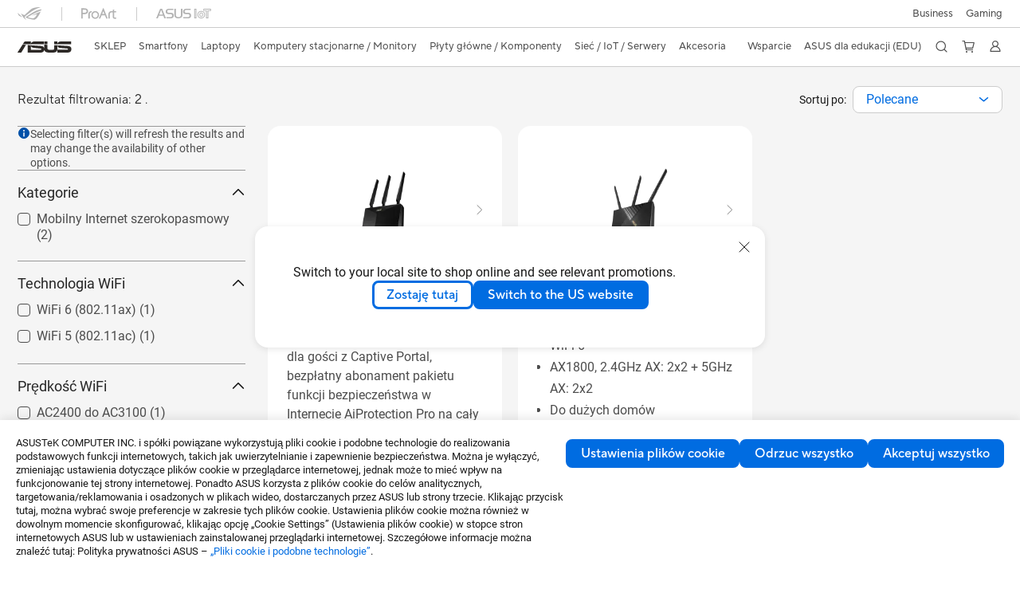

--- FILE ---
content_type: text/html; charset=utf-8
request_url: https://www.asus.com/pl/networking-iot-servers/modem-routers/all-series/filter/
body_size: 49935
content:
<!doctype html>
<html data-n-head-ssr dir="ltr" lang="pl-pl" data-n-head="%7B%22dir%22:%7B%22ssr%22:%22ltr%22%7D,%22lang%22:%7B%22ssr%22:%22pl-pl%22%7D%7D">
  <head >
    <title>All series｜Routery modemowe｜ASUS Polska</title><meta data-n-head="ssr" charset="utf-8"><meta data-n-head="ssr" name="viewport" content="width=device-width, initial-scale=1, maximum-scale=5.0"><meta data-n-head="ssr" data-hid="description" name="description" content="Na stronie ASUS 「All series」 - Sieć / IoT / Serwery, znajdziesz najlepiej pasujące Sieć / IoT / Serwery pod względem funkcji produktu, specyfikacji lub ceny. Ponadto masz dostęp do szczegółowych danych produktu i porównań, a nawet możesz dodawać artykuły do listy życzeń na stronie oferty zakupu."><meta data-n-head="ssr" data-hid="og:title" property="og:title" content="All series｜Routery modemowe｜ASUS Polska"><meta data-n-head="ssr" data-hid="og:type" property="og:type" content="website"><meta data-n-head="ssr" data-hid="og:site_name" property="og:site_name" content="ASUS Polska"><meta data-n-head="ssr" data-hid="og:description" property="og:description" content="Na stronie ASUS 「All series」 - Sieć / IoT / Serwery, znajdziesz najlepiej pasujące Sieć / IoT / Serwery pod względem funkcji produktu, specyfikacji lub ceny. Ponadto masz dostęp do szczegółowych danych produktu i porównań, a nawet możesz dodawać artykuły do listy życzeń na stronie oferty zakupu."><meta data-n-head="ssr" data-hid="og:url" property="og:url" content=""><meta data-n-head="ssr" data-hid="og:image" property="og:image" content=""><meta data-n-head="ssr" data-hid="twitter:title" property="twitter:title" content="All series｜Routery modemowe｜ASUS Polska"><meta data-n-head="ssr" data-hid="twitter:site" property="twitter:site" content="@ASUS"><meta data-n-head="ssr" data-hid="twitter:description" property="twitter:description" content="Na stronie ASUS 「All series」 - Sieć / IoT / Serwery, znajdziesz najlepiej pasujące Sieć / IoT / Serwery pod względem funkcji produktu, specyfikacji lub ceny. Ponadto masz dostęp do szczegółowych danych produktu i porównań, a nawet możesz dodawać artykuły do listy życzeń na stronie oferty zakupu."><meta data-n-head="ssr" data-hid="twitter:card" property="twitter:card" content="summary_large_image"><meta data-n-head="ssr" data-hid="twitter:image" property="twitter:image" content=""><meta data-n-head="ssr" data-hid="robots" name="robots" content="noindex,follow"><link data-n-head="ssr" rel="icon" type="image/x-icon" href="/new_asus_ico_256x256.png"><link data-n-head="ssr" rel="canonical" href=""><script data-n-head="ssr" src="" async></script><script data-n-head="ssr" src="" async></script><script data-n-head="ssr" type="text/javascript">(function (w, d, s, l, i) {
          w[l] = w[l] || [];
          w[l].push({'gtm.start': new Date().getTime(), event: 'gtm.js' });
          var f = d.getElementsByTagName(s)[0],
          j = d.createElement(s),
          dl = l != "dataLayer" ? "&l=" + l : "";
          j.defer = true;
          j.src = "https://www.googletagmanager.com/gtm.js?id=" + i + dl;
          f.parentNode.insertBefore(j, f);
          })(window, document, "script", "dataLayer", "GTM-NJRLM8");
          </script><script data-n-head="ssr" type="text/javascript" src="/nuxtStatic/js/jquery.min.js"></script><script data-n-head="ssr" type="text/javascript">window.AsusAPIConfig = {"system":"asus","websitePath":"pl","theme":"asus","campaignId":"9f66f36a-32c8-454b-b4fb-b3c9b35f04b1","showHeaderPopUp":true}; </script><script data-n-head="ssr" type="text/javascript" src="https://dlcdnimgs.asus.com/vendor/subscribe-form/js/subscribeform.min.js"></script><script data-n-head="ssr" type="text/javascript" src="https://dlcdnimgs.asus.com/vendor/public/fonts/js/roboto.js" async></script><script data-n-head="ssr" data-hid="nuxt-jsonld-32167136" type="application/ld+json">
[
  {
    "@context": "http://schema.org",
    "@type": "ItemList",
    "itemListElement": [
      {
        "@type": "ListItem",
        "position": 1,
        "url": "https://www.asus.com/pl/networking-iot-servers/modem-routers/all-series/4g-ac86u/"
      },
      {
        "@type": "ListItem",
        "position": 2,
        "url": "https://www.asus.com/pl/networking-iot-servers/modem-routers/all-series/4g-ax56/"
      }
    ]
  },
  {
    "@context": "https://schema.org",
    "@type": "BreadcrumbList",
    "itemListElement": [
      {
        "@type": "ListItem",
        "position": 1,
        "name": "Sieć / IoT / Serwery",
        "item": ""
      },
      {
        "@type": "ListItem",
        "position": 2,
        "name": "Routery modemowe",
        "item": ""
      },
      {
        "@type": "ListItem",
        "position": 3,
        "name": "All series",
        "item": "https://www.asus.com/pl/networking-iot-servers/modem-routers/all-series/"
      }
    ]
  }
]
</script><link rel="stylesheet" href="/_nuxt/d03fa0119.css"><link rel="stylesheet" href="/_nuxt/9d2290119.css"><link rel="stylesheet" href="/_nuxt/f95560119.css"><link rel="stylesheet" href="/_nuxt/fc3c10119.css"><link rel="stylesheet" href="/_nuxt/926730119.css"><link rel="stylesheet" href="/_nuxt/733210119.css"><link rel="stylesheet" href="/_nuxt/4e3490119.css"><link rel="stylesheet" href="/_nuxt/6670d0119.css"><link rel="stylesheet" href="/_nuxt/411ce0119.css"><link rel="stylesheet" href="/_nuxt/332f20119.css"><link rel="stylesheet" href="/_nuxt/820470119.css"><link rel="stylesheet" href="/_nuxt/d14410119.css"><link rel="stylesheet" href="/_nuxt/f69830119.css"><link rel="stylesheet" href="/_nuxt/794260119.css"><link rel="stylesheet" href="/_nuxt/4dd1c0119.css">
  </head>
  <body >
    <div data-server-rendered="true" id="__nuxt"><!----><div id="__layout"><div id="_defaultWrapper"><noscript><iframe src="//www.googletagmanager.com/ns.html?id=GTM-NJRLM8" height="0" width="0" style="display:none;visibility:hidden"></iframe></noscript> <div role="navigation" id="OfficialHeaderWrapper" lang="pl-pl" class="headerExternal asusOfficialHeader Header__headerWrapper__2E1QH" style="--space-width:0px;"><div id="wrapperDesktop" class="Header__wrapperDesktop__h6Pb2 Header__themeWhite__1yGlc"><div class="Header__accessibilitTool__21iRj"><button tabindex="0" aria-label="Pomiń tę treść" class="Header__skipToContent__2ar4U">
        Pomiń tę treść
      </button> <a tabindex="0" href="https://www.asus.com/pl/content/Accessibility-Policy/" class="Header__accessibilityHelp__3yDRu">
        Ułatwienia dostępu
      </a></div> <div id="headerLayerOne" class="Header__headerLayerOne__xBqqu"><div class="Header__headerLayerOneContainer__2nUEJ Header__themeWhite__1yGlc"><div class="Header__topLeftMenu__iiqYG Header__themeWhite__1yGlc"><div class="Header__imageContainer__2KPMI Header__themeWhite__1yGlc Header__firstItem__3aTuO"><a href="https://rog.asus.com/pl" target="_blank" rel="" class="Header__logo__22hjG"><img src="https://www.asus.com/media/Odin/images/header/ROG_normal.svg" alt="ROG" class="Header__defaultImage__1kdR0"> <img src="https://www.asus.com/media/Odin/images/header/ROG_hover.svg" alt="ROG" class="Header__hoverImage__1OOKy"></a></div><div class="Header__imageContainer__2KPMI Header__themeWhite__1yGlc"><a href="https://www.asus.com/pl/ProArt/" target="_Self" rel="" class="Header__logo__22hjG"><img src="https://www.asus.com/media/Odin/images/header/ProArt_normal.svg" alt="Twórcy" class="Header__defaultImage__1kdR0"> <img src="https://www.asus.com/media/Odin/images/header/ProArt_hover.svg" alt="Twórcy" class="Header__hoverImage__1OOKy"></a></div><div class="Header__imageContainer__2KPMI Header__themeWhite__1yGlc"><a href="https://iot.asus.com/" target="_blank" rel="" class="Header__logo__22hjG"><img src="https://www.asus.com/media/Odin/images/header/IoT_normal.svg" alt="AIoT" class="Header__defaultImage__1kdR0"> <img src="https://www.asus.com/media/Odin/images/header/IoT_hover.svg" alt="AIoT" class="Header__hoverImage__1OOKy"></a></div></div> <div class="Header__topRightMenu__2ix8W Header__themeWhite__1yGlc"><div class="Header__themeWhite__1yGlc Header__topRightMenuItem__1W7va"><div><a href="https://www.asus.com/pl/business/" target="_Blank" rel="" class="Header__textContainer__1zgYq">
                  Business
                </a></div></div><div tabindex="0" role="button" aria-haspopup="true" aria-expanded="false" class="Header__themeWhite__1yGlc Header__topRightMenuItem__1W7va"><div><span class="Header__textContainer__1zgYq">
                  Gaming
                </span> <!----></div></div></div></div></div> <div class="Header__headerBar__1csGL Header__themeWhite__1yGlc"><div tabindex="0" role="button" aria-label="menu open button" class="Header__menuOpenBtn__1uNJE Header__themeWhite__1yGlc"></div> <div class="Header__asusLogoContainer__18Tvl"><div role="link" tabindex="0" aria-label="ASUS Official Site Homepage" class="Header__asusLogo__3kBbE Header__themeWhite__1yGlc"></div></div> <div class="Header__searchAndCart__3PK6X"><div aria-label="Search" role="button" tabindex="0" class="Header__item__zmemY Header__search__2Wbxu Header__themeWhite__1yGlc"></div> <div class="Header__item__zmemY Header__cart__3QTk- Header__themeWhite__1yGlc"><div tabindex="0" aria-label="Cart, 0 item(s)" role="button" class="headerCartIcon Header__miniCartIcon__2vSJF Header__themeWhite__1yGlc"></div> <!----> <div role="dialog" aria-modal="true" id="memberFeaturefloatMobile" class="miniCart HeaderMiniCart__memberFeaturefloat__3dsKZ HeaderMiniCart__miniCartEmpty__gVZoG" style="display:none;"><div class="miniCartTab HeaderMiniCart__memberFeaturefloatBox__RvlMT HeaderMiniCart__miniCartEmpty__gVZoG"><div class="HeaderMiniCart__CarNoItem__26BKj">Nie masz żadnych produktów w koszyku.</div> <a href="https://www.asus.com/pl/store/" aria-label="Sklep ASUS" class="HeaderMiniCart__CarNoItemUrl__3jQKL">
      Sklep ASUS
    </a></div> <!----> <div class="HeaderMiniCart__closeCartMenu__chGTj"><div tabindex="0" role="button" aria-label="close mini cart menu" class="canTabFocus HeaderMiniCart__touchRange__3y3we"></div> <svg width="16" height="16" viewBox="0 0 16 16" fill="none" xmlns="http://www.w3.org/2000/svg" svg-inline role="presentation" focusable="false" tabindex="-1" class="svg-icon"><path d="M14 2L2 14M2 2l12 12" stroke="#666" stroke-linecap="round"></path></svg></div></div></div></div></div> <div class="HeaderSearchDropDownMenu__wrapperSearchDropDownMenu__31mT8"><div class="HeaderSearchDropDownMenu__headerSearchDropDownMenu__TfL4d"><div class="HeaderSearchDropDownMenu__innerWeaper__1jtC7" style="display:none;"><div class="HeaderSearchDropDownMenu__searchInputContainerBox__3Baaj"><div class="HeaderSearchDropDownMenu__searchInputContainer__2NlT1"><!----> <input type="text" maxlength="250" role="combobox" aria-label="Szukaj na ASUS.com" aria-autocomplete="list" aria-owns="Quick links suggestion" aria-expanded="false" placeholder="Szukaj na ASUS.com" value="" class="HeaderSearchDropDownMenu__searchInput__2r0So HeaderSearchDropDownMenu__noKeyWord__1MjlB"> <div tabindex="0" role="button" aria-label="Clear search term" class="HeaderSearchDropDownMenu__closeSearchIcon__31ILF" style="display:none;"><svg width="24" height="24" viewBox="0 0 24 24" fill="none" xmlns="http://www.w3.org/2000/svg" svg-inline role="presentation" focusable="false" tabindex="-1"><path d="M18 6L6 18M6 6l12 12" stroke="#181818" stroke-linecap="round"></path></svg></div></div> <!----></div> <!----></div> <div class="HeaderSearchDropDownMenu__overlayer__3nIPD"></div></div></div> <div class="Header__windowMask__39j-5"></div> <div class="Header__headerLayerTwo__115Eu"><div class="Header__headerLayerTwoContainer__2nAz4"><div class="Header__asusLogoContainer__18Tvl"><div role="link" tabindex="0" aria-label="ASUS Official Site Homepage" class="Header__asusLogo__3kBbE Header__themeWhite__1yGlc"></div></div> <div class="Header__spaceForAsusLogo__1k1A-"></div> <div class="Header__sideMenuClose__CrXWr"><div tabindex="-1" aria-label="menu close button" aria-hidden="true" class="Header__closeBtn__2npQc Header__themeWhite__1yGlc"></div></div> <div class="Header__navContainer__beKIL"><nav aria-label="Navigation" class="mainNavigationList Header__mainNavigationList__2LD5y"><div id="storeMenu" class="mainNavigationItem Header__mainNavigationItem__26BOR Header__storeMenuItem__3xWUL Header__themeWhite__1yGlc"><span><a href="https://www.asus.com/pl/store/" target="_Blank" aria-label="ASUS Store">
                    SKLEP
                  </a></span></div> <div id="spaceStoreMenu" class="Header__spaceForMenuItem__14d_b"></div> <!----> <!----> <div tabindex="0" role="button" aria-haspopup="menu" aria-expanded="false" class="mainNavigationItem Header__mainNavigationItem__26BOR Header__themeWhite__1yGlc"><span>
                  Smartfony
                </span> <span class="Header__toggleBtn__22kb_ Header__openBtn__3InIG"></span></div> <div class="Header__spaceForMenuItem__14d_b"></div> <!----><div tabindex="0" role="button" aria-haspopup="menu" aria-expanded="false" class="mainNavigationItem Header__mainNavigationItem__26BOR Header__themeWhite__1yGlc"><span>
                  Laptopy
                </span> <span class="Header__toggleBtn__22kb_ Header__openBtn__3InIG"></span></div> <div class="Header__spaceForMenuItem__14d_b"></div> <!----><div tabindex="0" role="button" aria-haspopup="menu" aria-expanded="false" class="mainNavigationItem Header__mainNavigationItem__26BOR Header__themeWhite__1yGlc"><span>
                  Komputery stacjonarne / Monitory
                </span> <span class="Header__toggleBtn__22kb_ Header__openBtn__3InIG"></span></div> <div class="Header__spaceForMenuItem__14d_b"></div> <!----><div tabindex="0" role="button" aria-haspopup="menu" aria-expanded="false" class="mainNavigationItem Header__mainNavigationItem__26BOR Header__themeWhite__1yGlc"><span>
                  Płyty główne / Komponenty
                </span> <span class="Header__toggleBtn__22kb_ Header__openBtn__3InIG"></span></div> <div class="Header__spaceForMenuItem__14d_b"></div> <!----><div tabindex="0" role="button" aria-haspopup="menu" aria-expanded="false" class="mainNavigationItem Header__mainNavigationItem__26BOR Header__themeWhite__1yGlc"><span>
                  Sieć / IoT / Serwery
                </span> <span class="Header__toggleBtn__22kb_ Header__openBtn__3InIG"></span></div> <div class="Header__spaceForMenuItem__14d_b"></div> <!----><div tabindex="0" role="button" aria-haspopup="menu" aria-expanded="false" class="mainNavigationItem Header__mainNavigationItem__26BOR Header__themeWhite__1yGlc"><span>
                  Akcesoria
                </span> <span class="Header__toggleBtn__22kb_ Header__openBtn__3InIG"></span></div> <div class="Header__spaceForMenuItem__14d_b"></div> <!----> <div class="Header__sideMenuContentSection__2UXUJ"><div class="Header__item__zmemY"><div tabindex="0" aria-expanded="false" class="Header__levelOneList__1pHn3">
                      Wsparcie
                      <span class="Header__toggleBtn__22kb_ Header__openBtn__3InIG Header__show__14ec2"></span> <span class="Header__toggleBtn__22kb_ Header__collapseBtn__-yBN9"></span></div> <div class="Header__levelTwoListBox__1rdVc" style="display:none;"><a href="https://www.asus.com/pl/event/perfectwarranty/" tabindex="-1" target="_Blank" rel="" class="Header__levelTwoList__oZVZ2">
                      Gwarancja ASUS Perfect Warranty
                    </a><a href="https://www.asus.com/pl/event/international-warranty/" tabindex="-1" target="_Blank" rel="" class="Header__levelTwoList__oZVZ2">
                      Międzynarodowa Gwarancja
                    </a><a href="https://estore.asus.com/pl/shopping-faqs" tabindex="-1" target="_Blank" rel="" class="Header__levelTwoList__oZVZ2">
                      Kontakt - Sklep ASUS
                    </a><a href="https://www.asus.com/pl/support/" tabindex="-1" target="_Blank" rel="" class="Header__levelTwoList__oZVZ2">
                      Kontakt - Pomoc techniczna
                    </a><a href="https://www.asus.com/pl/support/download-center/" tabindex="-1" target="_Blank" rel="" class="Header__levelTwoList__oZVZ2">
                      Centrum sterowników
                    </a><a href="https://www.asus.com/pl/support/Repair-Status-Inquiry/?cname=Poland" tabindex="-1" target="_Blank" rel="" class="Header__levelTwoList__oZVZ2">
                      Status naprawy
                    </a><a href="https://eu-rma.asus.com/pl/lang/pl_pl" tabindex="-1" target="_Blank" rel="" class="Header__levelTwoList__oZVZ2">
                      Zgłoś sprzęt do naprawy
                    </a><a href="https://www.asus.com/pl/support/MyASUS-deeplink/" tabindex="-1" target="_Blank" rel="" class="Header__levelTwoList__oZVZ2">
                      Aplikacja MyASUS
                    </a><a href="https://www.asus.com/pl/content/members/" tabindex="-1" target="_Blank" rel="" class="Header__levelTwoList__oZVZ2">
                      Załóż konto ASUS
                    </a><a href="https://zentalk.asus.com/en" tabindex="-1" target="_Blank" rel="" class="Header__levelTwoList__oZVZ2">
                      Forum ZenTalk
                    </a></div></div><div class="Header__item__zmemY"><a href="https://www.asus.com/pl/content/education-program/" target="_Blank" rel="" class="Header__levelOneList__1pHn3">
                    ASUS dla edukacji (EDU)
                  </a></div> <div class="Header__item__zmemY"><div tabindex="0" role="button" aria-label="Member Account" aria-expanded="false" class="Header__levelOneList__1pHn3 Header__member__1MdQw Header__themeWhite__1yGlc">
                  My Account
                  <span class="Header__toggleBtn__22kb_ Header__openBtn__3InIG Header__show__14ec2"></span> <span class="Header__toggleBtn__22kb_ Header__collapseBtn__-yBN9"></span></div> <!----></div></div> <div class="Header__sideMenuContentSection__2UXUJ"><div class="Header__item__zmemY"><div tabindex="0" role="button" aria-expanded="false" class="Header__levelOneList__1pHn3"><a href="https://www.asus.com/pl/business/" target="_Blank" rel="">
                        Business
                      </a></div> <div class="Header__levelTwoListBox__1rdVc" style="display:none;"></div></div><div class="Header__item__zmemY"><div tabindex="0" role="button" aria-expanded="false" class="Header__levelOneList__1pHn3">
                      Gaming
                      <span class="Header__toggleBtn__22kb_ Header__openBtn__3InIG Header__show__14ec2"></span> <span class="Header__toggleBtn__22kb_ Header__collapseBtn__-yBN9"></span></div> <div class="Header__levelTwoListBox__1rdVc" style="display:none;"><a href="https://rog.asus.com/pl" tabindex="-1" target="_Blank" rel="" class="Header__levelTwoList__oZVZ2">
                      ROG - Republic of Gamers
                    </a><a href="https://www.asus.com/campaign/tuf-gaming/pl/" tabindex="-1" target="_Blank" rel="" class="Header__levelTwoList__oZVZ2">
                      TUF Gaming
                    </a></div></div> <div class="Header__item__zmemY"><a href="https://rog.asus.com/pl" target="_Blank" rel=""><div class="Header__levelOneList__1pHn3"><img src="https://www.asus.com/media/Odin/images/header/ROG_hover.svg" alt="ROG" class="Header__defaultImage__1kdR0"></div></a></div><div class="Header__item__zmemY"><a href="https://www.asus.com/pl/ProArt/" target="_Self" rel=""><div class="Header__levelOneList__1pHn3"><img src="https://www.asus.com/media/Odin/images/header/ProArt_hover.svg" alt="Twórcy" class="Header__defaultImage__1kdR0"></div></a></div><div class="Header__item__zmemY"><a href="https://iot.asus.com/" target="" rel=""><div class="Header__levelOneList__1pHn3"><img src="https://www.asus.com/media/Odin/images/header/IoT_hover.svg" alt="AIoT" class="Header__defaultImage__1kdR0"></div></a></div></div> <div class="Header__sideMenuMobileSpace__WoCC_"></div></nav> <div class="Header__subNavigationList__1Wmem"><div tabindex="0" role="button" aria-haspopup="true" aria-expanded="false" class="Header__secondRightMenuItem__nevQN Header__themeWhite__1yGlc Header__hasBottomLine__2D8OJ"><div class="Header__inlineFlex__1Jk6H"><span>
                      Wsparcie
                    </span> <!----></div></div> <div class="Header__spaceForMenuItem__14d_b"></div><div class="Header__secondRightMenuItem__nevQN Header__themeWhite__1yGlc Header__hasBottomLine__2D8OJ"><div class="Header__inlineFlex__1Jk6H"><a href="https://www.asus.com/pl/content/education-program/" target="_Blank" aria-label="ASUS dla edukacji (EDU)" rel="" class="Header__textContainer__1zgYq">
                      ASUS dla edukacji (EDU)
                    </a></div></div> <div class="Header__spaceForMenuItem__14d_b"></div> <div tabindex="0" aria-label="Search" role="button" aria-expanded="false" class="headerIcon Header__searchAndMemberFeatureItem__OxZtB Header__search__2Wbxu Header__themeWhite__1yGlc"></div> <div class="Header__spaceForMenuItem__14d_b"></div> <div tabindex="0" aria-label="Cart, 0 item(s)" role="button" aria-expanded="false" class="headerCartIcon Header__searchAndMemberFeatureItem__OxZtB Header__cart__3QTk- Header__themeWhite__1yGlc"><div class="Header__miniCartIcon__2vSJF Header__themeWhite__1yGlc"></div> <!----> <div role="dialog" aria-modal="true" id="memberFeaturefloat" class="miniCart HeaderMiniCart__memberFeaturefloat__3dsKZ HeaderMiniCart__miniCartEmpty__gVZoG" style="display:none;"><div class="miniCartTab HeaderMiniCart__memberFeaturefloatBox__RvlMT HeaderMiniCart__miniCartEmpty__gVZoG"><div class="HeaderMiniCart__CarNoItem__26BKj">Nie masz żadnych produktów w koszyku.</div> <a href="https://www.asus.com/pl/store/" aria-label="Sklep ASUS" class="HeaderMiniCart__CarNoItemUrl__3jQKL">
      Sklep ASUS
    </a></div> <!----> <div class="HeaderMiniCart__closeCartMenu__chGTj"><div tabindex="0" role="button" aria-label="close mini cart menu" class="canTabFocus HeaderMiniCart__touchRange__3y3we"></div> <svg width="16" height="16" viewBox="0 0 16 16" fill="none" xmlns="http://www.w3.org/2000/svg" svg-inline role="presentation" focusable="false" tabindex="-1" class="svg-icon"><path d="M14 2L2 14M2 2l12 12" stroke="#666" stroke-linecap="round"></path></svg></div></div></div> <div class="Header__spaceForMenuItem__14d_b"></div> <div tabindex="0" aria-label="Member Account" role="button" aria-expanded="false" class="headerIcon Header__searchAndMemberFeatureItem__OxZtB Header__member__1MdQw Header__themeWhite__1yGlc"><!----></div></div></div></div></div> <div></div></div> <!----></div> <div role="main"><div class="LevelThreeFilterPage__wrapper__3G8ox"><div class="popup__wrapper__2FNrG" style="z-index:12001;display:none;"><div class="popup__popUpBg__DRZyO"><div class="popup__popUp__2CkQf"><svg width="16" height="16" viewBox="0 0 16 16" fill="none" xmlns="http://www.w3.org/2000/svg" svg-inline role="presentation" focusable="false" tabindex="-1" class="svg-icon" style="display:none;"><path d="M14 2L2 14M2 2l12 12" stroke="#666" stroke-linecap="round"></path></svg> <!----> <div class="popup__popUpBody__2s7WC"><div class="popup__seeMoreMask__3uyoq" style="display:none;"></div> <div class="popup__container__3XVNx"><div class="popup__content__28Bb1"><div></div> <div></div> <div></div></div></div></div> <div class="popup__popUpBtn__2qg6T"><div tabindex="0" aria-label="No" class="popup__cancelBtn__2S3pr">
          
        </div> <a href="#" data-theme="Blue60" target="_self" rel="" aria-label="Yes" role="button" tabindex="0" class="SolidButton__normal__3XdQd SolidButton__btn__1NmTw popup__blueButton__1STO8"><span class="SolidButton__btnText__GZc-q">
          
        </span></a></div></div></div></div> <!----> <div id="filterWrapper" class="LevelThreeFilterPage__layoutSeries__1iW-P"><div class="LevelThreeFilterPage__layoutSeriesContainer__2zvrx"><!----> <div class="FilterBar__filterBarWrapper__19kOW"><div class="FilterBar__resultCount__DEc4P"><span>Rezultat filtrowania: 2 .</span></div> <div class="FilterBar__sortByWrapper__1lv_A"><span>Sortuj po:</span> <div class="FilterBar__selectListBox__2-1tZ"><div class="SortSelect__selectListWrapper__1-trC"><div class="SortSelect__selectWrapper__3da1R"><div tabindex="0" aria-expanded="false" role="combobox" aria-label="Recommend" aria-haspopup="listbox" class="selectContent SortSelect__selectContent__1u-8d"><div class="select SortSelect__select__2AqKu">
        
      </div> <svg width="12" height="6" viewBox="0 0 12 6" fill="none" xmlns="http://www.w3.org/2000/svg" svg-inline tabindex role="presentation" focusable="false" class="svg-icon"><path d="M1.125.75L6 4.875 10.875.75" stroke="#006CE1" stroke-width="1.5" stroke-linecap="round" stroke-linejoin="round"></path></svg></div> <div role="listbox" aria-label="sort options" tabindex="0" class="selectList SortSelect__selectList__3diny"><div role="none" class="selectListContent"><div role="option" tabindex="0" aria-label=" Polecane " aria-selected="true" id="Recommend" class="SortSelect__selectListOption__1XVra SortSelect__selected__3Dvak">
           Polecane 
        </div><div role="option" tabindex="0" aria-label="Najnowsze" aria-selected="false" id="Newsest" class="SortSelect__selectListOption__1XVra">
          Najnowsze
        </div><div role="option" tabindex="0" aria-label="Najpopularniejsze" aria-selected="false" id="Most Popular" class="SortSelect__selectListOption__1XVra">
          Najpopularniejsze
        </div><div role="option" tabindex="0" aria-label="Cena od najwyższej" aria-selected="false" id="Price High to Low" class="SortSelect__selectListOption__1XVra">
          Cena od najwyższej
        </div><div role="option" tabindex="0" aria-label="Cena od najniższej" aria-selected="false" id="Price Low to High" class="SortSelect__selectListOption__1XVra">
          Cena od najniższej
        </div></div></div></div></div> <div class="FilterBar__filterListButtonWrapper__2LCxq"><a href="#" data-theme="White" target="_self" rel="" role="button" label="Filter" class="borderButton btn BorderButton__btn__1TkBO normal BorderButton__normal__1JqS5 FilterBar__borderButton__2b31D"><span class="btnText BorderButton__btnText__co1Jf"><svg width="16" height="16" viewBox="0 0 16 16" fill="none" xmlns="http://www.w3.org/2000/svg" svg-inline="" role="presentation" focusable="false" tabindex="-1"><g stroke="#006CE1"><path d="M1.5 5H8M11.5 5h3M1.5 11h3M8 11h6.5" stroke-linecap="round"></path><circle cx="10" cy="5" r="1.5"></circle><circle cx="6" cy="11" r="1.5"></circle></g></svg> <div class="FilterBar__filterButtonText__3Ykfw">
            Filter 
          </div></span> <!----></a></div></div></div></div> <div class="LevelThreeFilterPage__productListWrapper__rIAkj"><div class="LevelThreeFilterPage__productFilterWrapper__2azdO"><div class="LevelThreeFilterPage__productFilter__1DQH0"><div class="filterInfo__filterInfo__1wPuH filterInfo__filterInfoNoBottom__UpJLV"><svg width="16" height="16" viewBox="0 0 16 16" fill="none" xmlns="http://www.w3.org/2000/svg" svg-inline tabindex role="presentation" focusable="false" class="filterInfo__filterInfoIcon__1m8N2"><circle cx="8" cy="8" r="6.5" fill="#0051A8" stroke="#0051A8"></circle><rect x="7.25" y="7" width="1.5" height="5.5" rx=".75" fill="#fff"></rect><rect x="7" y="4" width="2" height="2" rx="1" fill="#fff"></rect></svg> <span>Selecting filter(s) will refresh the results and may change the availability of other options.</span></div> <div id="tagBarWrapper" class="TagBar__tagBarWrapper__1AWDi"><div class="TagBar__tagBarHeader__Ko_tG"><div class="TagBar__tagBarTitle__3H9R6">
      Sort Filter
    </div> <div tabindex="0" aria-hidden="false" class="TagBar__clearAll__1XDw-">
      Wyczyść wszystko
    </div></div> <!----></div> <div class="LevelThreeFilterPage__productList__2SHal"><div class="SeriesFilter__wrapper__2aKT4"><div class="SeriesFilter__filterSection__dOwkx"><div role="button" aria-label="Kategorie" tabindex="0" aria-expanded="true" aria-controls="" class="SeriesFilter__title__2VI99">
      Kategorie
      <img svg-inline src="[data-uri]" alt class="SeriesFilter__toggleIcon__9DTC5 SeriesFilter__collapseIcon__1X9rW"></div> <div class="SeriesFilter__listContainer__1jYq9 SeriesFilter__expand__2b_a8"><div class="SeriesFilter__listContent__a8bOc"><!----> <div class="SeriesFilter__listItem__2a7MM"><div role="checkbox" aria-checked="false" tabindex="0" class="FilterCheckBox__wrapper__2QsXG"><input type="checkbox" aria-hidden="true" tabindex="-1" value="91" class="FilterCheckBox__defaultInput__26Sn0"> <label class="FilterCheckBox__customCheckBox__1mjkE">
            Mobilny Internet szerokopasmowy
            <span>
              ()
            </span></label></div></div></div></div></div> <!----> <div id="skipContentFocus" class="SeriesFilter__filterSection__dOwkx" style="display:;"><div role="button" aria-label="Technologia WiFi" aria-expanded="true" aria-controls="" tabindex="0" class="SeriesFilter__title__2VI99">
        Technologia WiFi
        <img svg-inline src="[data-uri]" alt class="SeriesFilter__toggleIcon__9DTC5 SeriesFilter__collapseIcon__1X9rW"></div> <div class="SeriesFilter__listContainer__1jYq9 SeriesFilter__expand__2b_a8"><div class="SeriesFilter__listContent__a8bOc"><!----> <div class="SeriesFilter__listItem__2a7MM"><!----> <div role="checkbox" aria-checked="false" tabindex="0" class="FilterCheckBox__wrapper__2QsXG"><input type="checkbox" aria-hidden="true" tabindex="-1" value="827" class="FilterCheckBox__defaultInput__26Sn0"> <label class="FilterCheckBox__customCheckBox__1mjkE">
              WiFi 6 (802.11ax)
              <span>
                ()
              </span></label></div> <div role="button" aria-label="Zwiń wszystkie" aria-expanded="false" tabindex="-1" data-name="toggleButton" class="SeriesFilter__toggleDiv__1mLGL"><div class="SeriesFilter__touchArea__3Zlt1"></div> <img svg-inline src="[data-uri]" alt class="SeriesFilter__btnHidden__2WNui"></div></div> <!----></div><div class="SeriesFilter__listContent__a8bOc"><!----> <div class="SeriesFilter__listItem__2a7MM"><!----> <div role="checkbox" aria-checked="false" tabindex="0" class="FilterCheckBox__wrapper__2QsXG"><input type="checkbox" aria-hidden="true" tabindex="-1" value="828" class="FilterCheckBox__defaultInput__26Sn0"> <label class="FilterCheckBox__customCheckBox__1mjkE">
              WiFi 5 (802.11ac)
              <span>
                ()
              </span></label></div> <div role="button" aria-label="Zwiń wszystkie" aria-expanded="false" tabindex="-1" data-name="toggleButton" class="SeriesFilter__toggleDiv__1mLGL"><div class="SeriesFilter__touchArea__3Zlt1"></div> <img svg-inline src="[data-uri]" alt class="SeriesFilter__btnHidden__2WNui"></div></div> <!----></div> <!----></div></div><div id="" class="SeriesFilter__filterSection__dOwkx" style="display:;"><div role="button" aria-label="Prędkość WiFi" aria-expanded="true" aria-controls="" tabindex="0" class="SeriesFilter__title__2VI99">
        Prędkość WiFi
        <img svg-inline src="[data-uri]" alt class="SeriesFilter__toggleIcon__9DTC5 SeriesFilter__collapseIcon__1X9rW"></div> <div class="SeriesFilter__listContainer__1jYq9 SeriesFilter__expand__2b_a8"><div class="SeriesFilter__listContent__a8bOc"><!----> <div class="SeriesFilter__listItem__2a7MM"><!----> <div role="checkbox" aria-checked="false" tabindex="0" class="FilterCheckBox__wrapper__2QsXG"><input type="checkbox" aria-hidden="true" tabindex="-1" value="832" class="FilterCheckBox__defaultInput__26Sn0"> <label class="FilterCheckBox__customCheckBox__1mjkE">
              AC2400 do AC3100
              <span>
                ()
              </span></label></div> <div role="button" aria-label="Zwiń wszystkie" aria-expanded="false" tabindex="-1" data-name="toggleButton" class="SeriesFilter__toggleDiv__1mLGL"><div class="SeriesFilter__touchArea__3Zlt1"></div> <img svg-inline src="[data-uri]" alt class="SeriesFilter__btnHidden__2WNui"></div></div> <!----></div><div class="SeriesFilter__listContent__a8bOc"><!----> <div class="SeriesFilter__listItem__2a7MM"><!----> <div role="checkbox" aria-checked="false" tabindex="0" class="FilterCheckBox__wrapper__2QsXG"><input type="checkbox" aria-hidden="true" tabindex="-1" value="833" class="FilterCheckBox__defaultInput__26Sn0"> <label class="FilterCheckBox__customCheckBox__1mjkE">
              AX1800 i więcej
              <span>
                ()
              </span></label></div> <div role="button" aria-label="Zwiń wszystkie" aria-expanded="false" tabindex="-1" data-name="toggleButton" class="SeriesFilter__toggleDiv__1mLGL"><div class="SeriesFilter__touchArea__3Zlt1"></div> <img svg-inline src="[data-uri]" alt class="SeriesFilter__btnHidden__2WNui"></div></div> <!----></div> <!----></div></div><div id="" class="SeriesFilter__filterSection__dOwkx" style="display:none;"><div role="button" aria-label="Modem" aria-expanded="false" aria-controls="drawer" tabindex="0" class="SeriesFilter__title__2VI99">
        Modem
        <img svg-inline src="[data-uri]" alt></div> <div inert="inert" class="SeriesFilter__listContainer__1jYq9"> <!----></div></div><div id="" class="SeriesFilter__filterSection__dOwkx" style="display:;"><div role="button" aria-label="Typ USB" aria-expanded="true" aria-controls="" tabindex="0" class="SeriesFilter__title__2VI99">
        Typ USB
        <img svg-inline src="[data-uri]" alt class="SeriesFilter__toggleIcon__9DTC5 SeriesFilter__collapseIcon__1X9rW"></div> <div class="SeriesFilter__listContainer__1jYq9 SeriesFilter__expand__2b_a8"><div class="SeriesFilter__listContent__a8bOc"><!----> <div class="SeriesFilter__listItem__2a7MM"><!----> <div role="checkbox" aria-checked="false" tabindex="0" class="FilterCheckBox__wrapper__2QsXG"><input type="checkbox" aria-hidden="true" tabindex="-1" value="843" class="FilterCheckBox__defaultInput__26Sn0"> <label class="FilterCheckBox__customCheckBox__1mjkE">
              USB 2.0
              <span>
                ()
              </span></label></div> <div role="button" aria-label="Zwiń wszystkie" aria-expanded="false" tabindex="-1" data-name="toggleButton" class="SeriesFilter__toggleDiv__1mLGL"><div class="SeriesFilter__touchArea__3Zlt1"></div> <img svg-inline src="[data-uri]" alt class="SeriesFilter__btnHidden__2WNui"></div></div> <!----></div> <!----></div></div><div id="" class="SeriesFilter__filterSection__dOwkx" style="display:;"><div role="button" aria-label="Główne funkcje" aria-expanded="true" aria-controls="" tabindex="0" class="SeriesFilter__title__2VI99">
        Główne funkcje
        <img svg-inline src="[data-uri]" alt class="SeriesFilter__toggleIcon__9DTC5 SeriesFilter__collapseIcon__1X9rW"></div> <div class="SeriesFilter__listContainer__1jYq9 SeriesFilter__expand__2b_a8"><div class="SeriesFilter__listContent__a8bOc"><!----> <div class="SeriesFilter__listItem__2a7MM"><!----> <div role="checkbox" aria-checked="false" tabindex="0" class="FilterCheckBox__wrapper__2QsXG"><input type="checkbox" aria-hidden="true" tabindex="-1" value="844" class="FilterCheckBox__defaultInput__26Sn0"> <label class="FilterCheckBox__customCheckBox__1mjkE">
              Dual WAN
              <span>
                ()
              </span></label></div> <div role="button" aria-label="Zwiń wszystkie" aria-expanded="false" tabindex="-1" data-name="toggleButton" class="SeriesFilter__toggleDiv__1mLGL"><div class="SeriesFilter__touchArea__3Zlt1"></div> <img svg-inline src="[data-uri]" alt class="SeriesFilter__btnHidden__2WNui"></div></div> <!----></div><div class="SeriesFilter__listContent__a8bOc"><!----> <div class="SeriesFilter__listItem__2a7MM"><!----> <div role="checkbox" aria-checked="false" tabindex="0" class="FilterCheckBox__wrapper__2QsXG"><input type="checkbox" aria-hidden="true" tabindex="-1" value="846" class="FilterCheckBox__defaultInput__26Sn0"> <label class="FilterCheckBox__customCheckBox__1mjkE">
              AiProtection
              <span>
                ()
              </span></label></div> <div role="button" aria-label="Zwiń wszystkie" aria-expanded="false" tabindex="-1" data-name="toggleButton" class="SeriesFilter__toggleDiv__1mLGL"><div class="SeriesFilter__touchArea__3Zlt1"></div> <img svg-inline src="[data-uri]" alt class="SeriesFilter__btnHidden__2WNui"></div></div> <!----></div><div class="SeriesFilter__listContent__a8bOc"><!----> <div class="SeriesFilter__listItem__2a7MM"><!----> <div role="checkbox" aria-checked="false" tabindex="0" class="FilterCheckBox__wrapper__2QsXG"><input type="checkbox" aria-hidden="true" tabindex="-1" value="847" class="FilterCheckBox__defaultInput__26Sn0"> <label class="FilterCheckBox__customCheckBox__1mjkE">
              Kontrola rodzicielska
              <span>
                ()
              </span></label></div> <div role="button" aria-label="Zwiń wszystkie" aria-expanded="false" tabindex="-1" data-name="toggleButton" class="SeriesFilter__toggleDiv__1mLGL"><div class="SeriesFilter__touchArea__3Zlt1"></div> <img svg-inline src="[data-uri]" alt class="SeriesFilter__btnHidden__2WNui"></div></div> <!----></div><div class="SeriesFilter__listContent__a8bOc"><!----> <div class="SeriesFilter__listItem__2a7MM"><!----> <div role="checkbox" aria-checked="false" tabindex="0" class="FilterCheckBox__wrapper__2QsXG"><input type="checkbox" aria-hidden="true" tabindex="-1" value="848" class="FilterCheckBox__defaultInput__26Sn0"> <label class="FilterCheckBox__customCheckBox__1mjkE">
              WPA3
              <span>
                ()
              </span></label></div> <div role="button" aria-label="Zwiń wszystkie" aria-expanded="false" tabindex="-1" data-name="toggleButton" class="SeriesFilter__toggleDiv__1mLGL"><div class="SeriesFilter__touchArea__3Zlt1"></div> <img svg-inline src="[data-uri]" alt class="SeriesFilter__btnHidden__2WNui"></div></div> <!----></div><div class="SeriesFilter__listContent__a8bOc"><!----> <div class="SeriesFilter__listItem__2a7MM"><!----> <div role="checkbox" aria-checked="false" tabindex="0" class="FilterCheckBox__wrapper__2QsXG"><input type="checkbox" aria-hidden="true" tabindex="-1" value="849" class="FilterCheckBox__defaultInput__26Sn0"> <label class="FilterCheckBox__customCheckBox__1mjkE">
              Adaptive QoS
              <span>
                ()
              </span></label></div> <div role="button" aria-label="Zwiń wszystkie" aria-expanded="false" tabindex="-1" data-name="toggleButton" class="SeriesFilter__toggleDiv__1mLGL"><div class="SeriesFilter__touchArea__3Zlt1"></div> <img svg-inline src="[data-uri]" alt class="SeriesFilter__btnHidden__2WNui"></div></div> <!----></div><div class="SeriesFilter__listContent__a8bOc"><!----> <div class="SeriesFilter__listItem__2a7MM"><!----> <div role="checkbox" aria-checked="false" tabindex="0" class="FilterCheckBox__wrapper__2QsXG"><input type="checkbox" aria-hidden="true" tabindex="-1" value="850" class="FilterCheckBox__defaultInput__26Sn0"> <label class="FilterCheckBox__customCheckBox__1mjkE">
              VPN Server/Client
              <span>
                ()
              </span></label></div> <div role="button" aria-label="Zwiń wszystkie" aria-expanded="false" tabindex="-1" data-name="toggleButton" class="SeriesFilter__toggleDiv__1mLGL"><div class="SeriesFilter__touchArea__3Zlt1"></div> <img svg-inline src="[data-uri]" alt class="SeriesFilter__btnHidden__2WNui"></div></div> <!----></div><div class="SeriesFilter__listContent__a8bOc"><!----> <div class="SeriesFilter__listItem__2a7MM"><!----> <div role="checkbox" aria-checked="false" tabindex="0" class="FilterCheckBox__wrapper__2QsXG"><input type="checkbox" aria-hidden="true" tabindex="-1" value="853" class="FilterCheckBox__defaultInput__26Sn0"> <label class="FilterCheckBox__customCheckBox__1mjkE">
              IPSec VPN
              <span>
                ()
              </span></label></div> <div role="button" aria-label="Zwiń wszystkie" aria-expanded="false" tabindex="-1" data-name="toggleButton" class="SeriesFilter__toggleDiv__1mLGL"><div class="SeriesFilter__touchArea__3Zlt1"></div> <img svg-inline src="[data-uri]" alt class="SeriesFilter__btnHidden__2WNui"></div></div> <!----></div><div class="SeriesFilter__listContent__a8bOc"><!----> <div class="SeriesFilter__listItem__2a7MM"><!----> <div role="checkbox" aria-checked="false" tabindex="0" class="FilterCheckBox__wrapper__2QsXG"><input type="checkbox" aria-hidden="true" tabindex="-1" value="854" class="FilterCheckBox__defaultInput__26Sn0"> <label class="FilterCheckBox__customCheckBox__1mjkE">
              IPTV support
              <span>
                ()
              </span></label></div> <div role="button" aria-label="Zwiń wszystkie" aria-expanded="false" tabindex="-1" data-name="toggleButton" class="SeriesFilter__toggleDiv__1mLGL"><div class="SeriesFilter__touchArea__3Zlt1"></div> <img svg-inline src="[data-uri]" alt class="SeriesFilter__btnHidden__2WNui"></div></div> <!----></div> <!----></div></div></div></div> <div class="LevelThreeFilterPage__listFooter__RdaTO"><div tabindex="-1" class="LevelThreeFilterPage__cancelFilterButton__1pg0v"><span>
                  Anuluj
                </span></div> <a href="#" data-theme="Blue60" target="_self" rel="" aria-label="Apply" role="button" tabindex="-1" class="SolidButton__normal__3XdQd SolidButton__btn__1NmTw"><span class="SolidButton__btnText__GZc-q">
                Apply
              </span></a></div></div></div> <div id="productListContainer" class="LevelThreeFilterPage__productListContainer__2LHtz"><!----> <div class="LevelThreeFilterPage__productListTemplate__Qnsre"><div id="productCardContainer" seeMoreSize="0" class="filter_product_list ProductCardNormalGrid__productCardContainer__1HpeZ ProductCardNormalGrid__isWhiteCard__2IOhG undefined LevelThreeFilterPage__productCard__2c4Ym"><div class="ProductCardNormalGrid__viewBox__1JSHC"><div class="awardIconRow ProductCardNormalGrid__awardIconRow__28Pxp"><div class="ProductCardNormalGrid__flagBox__27dD4 ProductCardNormalGrid__noCustimizeTag__1JVQD"></div> <div class="ProductCardNormalGrid__customizeTagText__SPW1q ProductCardNormalGrid__empty__xcktK ProductCardNormalGrid__noFlag__2Y4fq">
        
      </div></div></div> <a href="https://www.asus.com/pl/networking-iot-servers/modem-routers/all-series/4g-ac86u/" target="" tabindex="-1" aria-hidden="true" class="ProductCardNormalGrid__mainImageRow__1C7pT"><div class="SingleSlideCarousel__carouselContainer__3iM-u SingleSlideCarousel__productCard__2Lkh1 ProductCardNormalGrid__mainImageCarousel__1qQbV" style="padding-right:20px;padding-left:20px;"><div class="SingleSlideCarousel__visibleDiv__3aWnx SingleSlideCarousel__notmouseover__2fUQ-" style="width:0px;max-width:-40px;"><div class="SingleSlideCarousel__innerSlides__1lHTK" style="transition:transform 200ms ease-out;transform:translateX(0px);"><div class="ProductCardNormalGrid__imageWrapper__3VY8y" style="flex-grow:0;flex-shrink:0;max-width:none;"><picture><source type="image/webp" srcset="https://dlcdnwebimgs.asus.com/gain/d5b38419-90f6-4697-a7bd-8fdf7f6d5018/w185/fwebp"> <!----> <img src="https://dlcdnwebimgs.asus.com/gain/d5b38419-90f6-4697-a7bd-8fdf7f6d5018/w185" alt="4G-AC86U" width="120" height="120"></picture></div><div class="ProductCardNormalGrid__imageWrapper__3VY8y" style="flex-grow:0;flex-shrink:0;max-width:none;"><picture><source type="image/webp" srcset="https://dlcdnwebimgs.asus.com/gain/6f133a42-45a9-4b39-9714-402cd0cbdb5f/w185/fwebp"> <!----> <img src="https://dlcdnwebimgs.asus.com/gain/6f133a42-45a9-4b39-9714-402cd0cbdb5f/w185" alt="4G-AC86U" width="120" height="120"></picture></div><div class="ProductCardNormalGrid__imageWrapper__3VY8y" style="flex-grow:0;flex-shrink:0;max-width:none;"><picture><source type="image/webp" srcset="https://dlcdnwebimgs.asus.com/gain/60c0b5bb-a6e7-454c-a840-ef23efdda1f0/w185/fwebp"> <!----> <img src="https://dlcdnwebimgs.asus.com/gain/60c0b5bb-a6e7-454c-a840-ef23efdda1f0/w185" alt="4G-AC86U" width="120" height="120"></picture></div></div></div> <!----> <div tabindex="0" role="button" aria-label="Next slide" class="SingleSlideCarousel__next__hpULD"><svg viewBox="0 0 16 16" fill="none" xmlns="http://www.w3.org/2000/svg" svg-inline="" tabindex="" role="presentation" focusable="false" class="ProductCardNormalGrid__svgControllButton__3JzBS"><path d="M5 2.5L10.7 8 5 13.5" stroke="#999" stroke-miterlimit="10" stroke-linecap="round" stroke-linejoin="round"></path></svg></div></div></a> <div class="ProductCardNormalGrid__viewBox__1JSHC"><div class="colorSelector ProductCardNormalGrid__colorSelectorRow__1Cxk7"><!----></div> <div><span>
        
      </span></div></div> <div class="ProductCardNormalGrid__viewBox__1JSHC"><div class="logoWrapper ProductCardNormalGrid__logoWrapper__25vyH"></div></div> <div class="ProductCardNormalGrid__headingRowSpace__1mQDv"></div> <div class="ProductCardNormalGrid__viewBox__1JSHC"><!----></div> <div class="ProductCardNormalGrid__viewBox__1JSHC"><a href="https://www.asus.com/pl/networking-iot-servers/modem-routers/all-series/4g-ac86u/" target="" rel="" aria-label="buy 4G-AC86U" class="headingRow ProductCardNormalGrid__headingRow__2SdXU"><h2>4G-AC86U</h2></a></div> <div class="ProductCardNormalGrid__viewBox__1JSHC ProductCardNormalGrid__viewBoxBv__2Dhl-"><!----> <div data-bv-show="inline_rating" data-bv-ready="true" class="bazaaInlineRating themeDark"><div><div class="bv_main_container" style="display: none !important"><div aria-hidden="true" class="bv_stars_component_container"><div class="bv_stars_button_container"><span aria-hidden="true" class="bv_stars_svg_no_wrap"></span></div></div> <div aria-hidden="true" class="bv_averageRating_component_container"><div class="bv_text">0.0</div></div> <div aria-hidden="true" class="bv_numReviews_component_container"><div class="bv_text">(0)</div></div> <div class="bv-off-screen">0.0 out of 5 stars.</div></div> <div class="bv_incentivized_review_container bv_text"></div></div></div> <!----></div> <div class="ProductCardNormalGrid__viewBox__1JSHC"><div class="hrTop ProductCardNormalGrid__hrTop__jCEL9 ProductCardNormalGrid__noItems__3iR-0"><hr class="ProductCardNormalGrid__hrBehindDiscount__36pLX" style="border-top:1px solid #CCCCCC;"></div></div> <div class="cardSafetyBox ProductCardNormalGrid__viewBox__1JSHC ProductCardNormalGrid__emptyBox__3-HgR"><!----> <!----></div> <div class="ProductCardNormalGrid__viewBox__1JSHC ProductCardNormalGrid__emptyBox__3-HgR"><!----></div> <div class="ProductCardNormalGrid__viewBox__1JSHC ProductCardNormalGrid__emptyBox__3-HgR"><!----></div> <div class="ProductCardNormalGrid__viewBox__1JSHC ProductCardNormalGrid__emptyBox__3-HgR"><!----></div> <div class="ProductCardNormalGrid__viewBox__1JSHC"><!----></div> <div class="ProductCardNormalGrid__viewBox__1JSHC"><div class="hrBottom ProductCardNormalGrid__hrBottom__clTwZ ProductCardNormalGrid__noItems__3iR-0"><hr class="ProductCardNormalGrid__hrAfterDiscount__1tLv6" style="border-top:1px solid #CCCCCC;"></div></div> <div class="ProductCardNormalGrid__viewBox__1JSHC"><!----> <!----></div> <div class="ProductCardNormalGrid__viewBox__1JSHC"><!----> <!----></div> <div class="featureDescriptionRow ProductCardNormalGrid__featureDescriptionRow__1Ye38"><div class="itemModelSpec ProductCardNormalGrid__itemModelSpec__tWOz9">Dwuzakresowy router AC2600 LTE cat. 12 600 Mb/s, obsługa sieci dla gości z Captive Portal, bezpłatny abonament pakietu funkcji bezpieczeństwa w Internecie AiProtection Pro na cały okres żywotności produktu, technologia MU-MIMO</div> <div role="button" tabindex="0" aria-expanded="true" class="ProductCardNormalGrid__specSeeMore__1vChR"><!----> <div class="ProductCardNormalGrid__seeMoreBtn__fKCaX">
        Pokaż mniej
        <svg width="12" height="6" viewBox="0 0 12 6" fill="none" xmlns="http://www.w3.org/2000/svg" svg-inline role="presentation" focusable="false" tabindex="-1" class="ProductCardNormalGrid__seeMore__1w5ea"><path d="M1.125.75L6 4.875 10.875.75" stroke="#181818" stroke-width="1.5" stroke-linecap="round" stroke-linejoin="round"></path></svg> <!----></div></div></div> <div class="ProductCardNormalGrid__viewBox__1JSHC ProductCardNormalGrid__primaryBtnAndWishlistBtnRow__dLR54 undefined"><!----> <a href="https://www.asus.com/pl/networking-iot-servers/modem-routers/all-series/4g-ac86u/where-to-buy/" target="" rel="" aria-label="Gdzie kupić about 4G-AC86U" class="ProductCardNormalGrid__button__1ai_T">
        Gdzie kupić
       <!----></a> <a theme="Blue" href="https://www.asus.com/pl/networking-iot-servers/modem-routers/all-series/4g-ac86u/" target="" rel="" aria-label="LearnMore about 4G-AC86U" class="ProductCardNormalGrid__button__1ai_T">
      Więcej
    </a> <!----> <!----></div> <div class="ProductCardNormalGrid__viewBox__1JSHC"><div class="buttonCompare ProductCardNormalGrid__elementBox__2YRw0"><hr class="ProductCardNormalGrid__hrGray__1hfCi"> <div class="ProductCardNormalGrid__compareRow__OPsFa"><div tabindex="0" role="checkbox" aria-checked="false" class="wrapper wrapperCenter CompareCheckBox__wrapper__320u6 CompareCheckBox__wrapperCenter__1nHp1 ProductCardNormalGrid__addToCompare__1Blhq"><div class="divCheckBox CompareCheckBox__divCheckBox__VSl5G"></div> <div class="customCheckBox CompareCheckBox__customCheckBox__2BBVU"><span class="labelText CompareCheckBox__labelText__2PsDG"><span class="ProductCardNormalGrid__text__3cici">
            Porównaj
          </span></span></div></div></div></div></div></div><div id="productCardContainer" seeMoreSize="0" class="filter_product_list ProductCardNormalGrid__productCardContainer__1HpeZ ProductCardNormalGrid__isWhiteCard__2IOhG undefined LevelThreeFilterPage__productCard__2c4Ym"><div class="ProductCardNormalGrid__viewBox__1JSHC"><div class="awardIconRow ProductCardNormalGrid__awardIconRow__28Pxp"><div class="ProductCardNormalGrid__flagBox__27dD4 ProductCardNormalGrid__noCustimizeTag__1JVQD"></div> <div class="ProductCardNormalGrid__customizeTagText__SPW1q ProductCardNormalGrid__empty__xcktK ProductCardNormalGrid__noFlag__2Y4fq">
        
      </div></div></div> <a href="https://www.asus.com/pl/networking-iot-servers/modem-routers/all-series/4g-ax56/" target="" tabindex="-1" aria-hidden="true" class="ProductCardNormalGrid__mainImageRow__1C7pT"><div class="SingleSlideCarousel__carouselContainer__3iM-u SingleSlideCarousel__productCard__2Lkh1 ProductCardNormalGrid__mainImageCarousel__1qQbV" style="padding-right:20px;padding-left:20px;"><div class="SingleSlideCarousel__visibleDiv__3aWnx SingleSlideCarousel__notmouseover__2fUQ-" style="width:0px;max-width:-40px;"><div class="SingleSlideCarousel__innerSlides__1lHTK" style="transition:transform 200ms ease-out;transform:translateX(0px);"><div class="ProductCardNormalGrid__imageWrapper__3VY8y" style="flex-grow:0;flex-shrink:0;max-width:none;"><picture><source type="image/webp" srcset="https://dlcdnwebimgs.asus.com/gain/5f5c1452-a720-43d7-89da-72a29cefa42d/w185/fwebp"> <!----> <img src="https://dlcdnwebimgs.asus.com/gain/5f5c1452-a720-43d7-89da-72a29cefa42d/w185" alt="4G-AX56" width="120" height="120"></picture></div><div class="ProductCardNormalGrid__imageWrapper__3VY8y" style="flex-grow:0;flex-shrink:0;max-width:none;"><picture><source type="image/webp" srcset="https://dlcdnwebimgs.asus.com/gain/79ca5617-40fc-4183-848b-b2c44c60e9cd/w185/fwebp"> <!----> <img src="https://dlcdnwebimgs.asus.com/gain/79ca5617-40fc-4183-848b-b2c44c60e9cd/w185" alt="4G-AX56" width="120" height="120"></picture></div><div class="ProductCardNormalGrid__imageWrapper__3VY8y" style="flex-grow:0;flex-shrink:0;max-width:none;"><picture><source type="image/webp" srcset="https://dlcdnwebimgs.asus.com/gain/ddb6d626-9297-4810-afcb-f5c06591a210/w185/fwebp"> <!----> <img src="https://dlcdnwebimgs.asus.com/gain/ddb6d626-9297-4810-afcb-f5c06591a210/w185" alt="4G-AX56" width="120" height="120"></picture></div></div></div> <!----> <div tabindex="0" role="button" aria-label="Next slide" class="SingleSlideCarousel__next__hpULD"><svg viewBox="0 0 16 16" fill="none" xmlns="http://www.w3.org/2000/svg" svg-inline="" tabindex="" role="presentation" focusable="false" class="ProductCardNormalGrid__svgControllButton__3JzBS"><path d="M5 2.5L10.7 8 5 13.5" stroke="#999" stroke-miterlimit="10" stroke-linecap="round" stroke-linejoin="round"></path></svg></div></div></a> <div class="ProductCardNormalGrid__viewBox__1JSHC"><div class="colorSelector ProductCardNormalGrid__colorSelectorRow__1Cxk7"><!----></div> <div><span>
        
      </span></div></div> <div class="ProductCardNormalGrid__viewBox__1JSHC"><div class="logoWrapper ProductCardNormalGrid__logoWrapper__25vyH"><div class="ProductCardNormalGrid__logoBox__1sS3z"><img src="https://dlcdnwebimgs.asus.com/gain/c137a200-b6ce-4a88-bfb5-6aad5c13a451/h44" srcset="https://dlcdnwebimgs.asus.com/gain/c137a200-b6ce-4a88-bfb5-6aad5c13a451/h44 1x, https://dlcdnwebimgs.asus.com/gain/c137a200-b6ce-4a88-bfb5-6aad5c13a451/ 2x" alt=""></div></div></div> <div class="ProductCardNormalGrid__headingRowSpace__1mQDv"></div> <div class="ProductCardNormalGrid__viewBox__1JSHC"><!----></div> <div class="ProductCardNormalGrid__viewBox__1JSHC"><a href="https://www.asus.com/pl/networking-iot-servers/modem-routers/all-series/4g-ax56/" target="" rel="" aria-label="buy 4G-AX56" class="headingRow ProductCardNormalGrid__headingRow__2SdXU"><h2>4G-AX56</h2></a></div> <div class="ProductCardNormalGrid__viewBox__1JSHC ProductCardNormalGrid__viewBoxBv__2Dhl-"><!----> <div data-bv-show="inline_rating" data-bv-ready="true" class="bazaaInlineRating themeDark"><div><div class="bv_main_container" style="display: none !important"><div aria-hidden="true" class="bv_stars_component_container"><div class="bv_stars_button_container"><span aria-hidden="true" class="bv_stars_svg_no_wrap"></span></div></div> <div aria-hidden="true" class="bv_averageRating_component_container"><div class="bv_text">0.0</div></div> <div aria-hidden="true" class="bv_numReviews_component_container"><div class="bv_text">(0)</div></div> <div class="bv-off-screen">0.0 out of 5 stars.</div></div> <div class="bv_incentivized_review_container bv_text"></div></div></div> <!----></div> <div class="ProductCardNormalGrid__viewBox__1JSHC"><div class="hrTop ProductCardNormalGrid__hrTop__jCEL9 ProductCardNormalGrid__noItems__3iR-0"><hr class="ProductCardNormalGrid__hrBehindDiscount__36pLX" style="border-top:1px solid #CCCCCC;"></div></div> <div class="cardSafetyBox ProductCardNormalGrid__viewBox__1JSHC ProductCardNormalGrid__emptyBox__3-HgR"><!----> <!----></div> <div class="ProductCardNormalGrid__viewBox__1JSHC ProductCardNormalGrid__emptyBox__3-HgR"><!----></div> <div class="ProductCardNormalGrid__viewBox__1JSHC ProductCardNormalGrid__emptyBox__3-HgR"><!----></div> <div class="ProductCardNormalGrid__viewBox__1JSHC ProductCardNormalGrid__emptyBox__3-HgR"><!----></div> <div class="ProductCardNormalGrid__viewBox__1JSHC"><!----></div> <div class="ProductCardNormalGrid__viewBox__1JSHC"><div class="hrBottom ProductCardNormalGrid__hrBottom__clTwZ ProductCardNormalGrid__noItems__3iR-0"><hr class="ProductCardNormalGrid__hrAfterDiscount__1tLv6" style="border-top:1px solid #CCCCCC;"></div></div> <div class="ProductCardNormalGrid__viewBox__1JSHC"><!----> <!----></div> <div class="ProductCardNormalGrid__viewBox__1JSHC"><!----> <!----></div> <div class="featureDescriptionRow ProductCardNormalGrid__featureDescriptionRow__1Ye38"><div class="itemModelSpec ProductCardNormalGrid__itemModelSpec__tWOz9"><ul>
<li>WiFi 6</li>
<li>AX1800, 2.4GHz AX: 2x2 + 5GHz AX: 2x2</li>
<li>Do dużych domów</li>
<li>Ekskluzywne technologie ASUS: AiProtection</li>
</ul></div> <div role="button" tabindex="0" aria-expanded="true" class="ProductCardNormalGrid__specSeeMore__1vChR"><!----> <div class="ProductCardNormalGrid__seeMoreBtn__fKCaX">
        Pokaż mniej
        <svg width="12" height="6" viewBox="0 0 12 6" fill="none" xmlns="http://www.w3.org/2000/svg" svg-inline role="presentation" focusable="false" tabindex="-1" class="ProductCardNormalGrid__seeMore__1w5ea"><path d="M1.125.75L6 4.875 10.875.75" stroke="#181818" stroke-width="1.5" stroke-linecap="round" stroke-linejoin="round"></path></svg> <!----></div></div></div> <div class="ProductCardNormalGrid__viewBox__1JSHC ProductCardNormalGrid__primaryBtnAndWishlistBtnRow__dLR54 undefined"><!----> <a href="https://www.asus.com/pl/networking-iot-servers/modem-routers/all-series/4g-ax56/where-to-buy/" target="" rel="" aria-label="Gdzie kupić about 4G-AX56" class="ProductCardNormalGrid__button__1ai_T">
        Gdzie kupić
       <!----></a> <a theme="Blue" href="https://www.asus.com/pl/networking-iot-servers/modem-routers/all-series/4g-ax56/" target="" rel="" aria-label="LearnMore about 4G-AX56" class="ProductCardNormalGrid__button__1ai_T">
      Więcej
    </a> <!----> <!----></div> <div class="ProductCardNormalGrid__viewBox__1JSHC"><div class="buttonCompare ProductCardNormalGrid__elementBox__2YRw0"><hr class="ProductCardNormalGrid__hrGray__1hfCi"> <div class="ProductCardNormalGrid__compareRow__OPsFa"><div tabindex="0" role="checkbox" aria-checked="false" class="wrapper wrapperCenter CompareCheckBox__wrapper__320u6 CompareCheckBox__wrapperCenter__1nHp1 ProductCardNormalGrid__addToCompare__1Blhq"><div class="divCheckBox CompareCheckBox__divCheckBox__VSl5G"></div> <div class="customCheckBox CompareCheckBox__customCheckBox__2BBVU"><span class="labelText CompareCheckBox__labelText__2PsDG"><span class="ProductCardNormalGrid__text__3cici">
            Porównaj
          </span></span></div></div></div></div></div></div></div> <!----> <!----></div></div></div></div> <!----> <!----> <!----> <div id="contentHub" class="ContentHub__imageCarousel__1Odv4 ContentHub__contentHub__fBXRj" style="height:0px;display:none;"><div class="ContentHub__contentHubInner__3QQc8" style="height:0px;left:0px;"></div> <!----> <!----> <div show-light-box="true"><div class="asusCB-video-lightbox lb-yt-container LightboxYouTube__lb-yt-container__HHRKN" style="display:none;"><div class="lb-yt-content LightboxYouTube__lb-yt-content__rrY6C"><div aria-label="LightBox Container" class="lightboxYouTube video-container LightboxYouTube__video-container__QFYm4"><div class="video LightboxYouTube__video__2GU19"><!----></div></div></div></div></div></div> <div class="disclaimerWrapper Disclaimer__wrapper__2btGc Disclaimer__themeWhite__3RVLp"><div class="Disclaimer__content__3XxG- Disclaimer__themeWhite__3RVLp"><!----> <div class="Disclaimer__SeriesPageDisclaimer__108Rq"><p>¹Aktualizacja Windows 11 zostanie przesłana na kwalifikujące się urządzenia na przełomie roku 2021 i 2022. Dokładne daty różnią się w zależności od urządzenia. Niektóre funkcje wymagają odpowiedniego sprzętu (zobacz aka.ms/windows11-spec).</p></div> <!----> <!----></div></div> <div class="ScrollTop__feedBackWrapper__1XqYH" style="bottom:16px;"><div tabindex="0" class="ScrollTop__scrollTopWrapper__m4MVR"><svg xmlns="http://www.w3.org/2000/svg" fill="none" viewBox="0 0 44 44" svg-inline tabindex role="presentation" focusable="false" class="ScrollTop__scrollTopIcon__32D5F"><circle cx="22" cy="22" r="22" fill="#000" fill-opacity=".4"></circle><path stroke="#fff" stroke-linecap="round" stroke-linejoin="round" stroke-miterlimit="10" stroke-width="1.2" d="M12.925 26.95L22 17.545l9.075 9.405"></path></svg></div></div> <div tabindex="0" id="pingpongchat" aria-label="_blank" class="OnlineChat__wrapper__14rUZ undefined" style="bottom:16px;display:none;"><svg xmlns="http://www.w3.org/2000/svg" fill="none" viewBox="0 0 36 36" svg-inline="" role="presentation" focusable="false" tabindex="-1" class="OnlineChat__icon__mpKGT"><path fill="#fff" fill-rule="evenodd" d="M21.97 4.275c-6.162 0-10.913 4.255-10.913 9.225s4.75 9.225 10.913 9.225c.445 0 .884-.023 1.314-.066l.292-.03 4.806 2.804v-4.459l.396-.267c2.536-1.716 4.104-4.328 4.104-7.207 0-4.97-4.75-9.225-10.912-9.225zM9.257 13.5c0-6.214 5.827-11.025 12.713-11.025 6.886 0 12.712 4.81 12.712 11.025 0 3.409-1.776 6.419-4.5 8.419v6.648l-7.012-4.09c-.395.032-.796.048-1.2.048-6.886 0-12.713-4.811-12.713-11.025z" clip-rule="evenodd"></path><path fill="#fff" d="M18 13.5a1.5 1.5 0 11-3.001-.001A1.5 1.5 0 0118 13.5zm6 0a1.5 1.5 0 11-3.001-.001A1.5 1.5 0 0124 13.5zm6 0a1.5 1.5 0 11-3.001-.001A1.5 1.5 0 0130 13.5z"></path><path fill="#fff" fill-rule="evenodd" d="M8.275 11.068c-3.542 1.399-6.081 4.485-6.081 8.205 0 2.766 1.425 5.203 3.604 6.834v5.547l5.838-3.405c.303.023.61.035.92.035 2.783 0 5.365-.97 7.255-2.575a14.57 14.57 0 01-2.488-.444c-1.347.765-2.978 1.219-4.767 1.219-.35 0-.696-.018-1.035-.053l-.291-.03-3.632 2.12v-3.356l-.395-.267c-1.99-1.347-3.21-3.388-3.21-5.625 0-2.523 1.584-4.831 4.04-6.125.02-.704.101-1.399.242-2.08z" clip-rule="evenodd"></path></svg> <div class="OnlineChat__text__34VpN">
    Need Help?
  </div></div> <div id="comparisonMenu" class="ComparisonMenu__comparisonMenuLayout__2_IQx" style="display:none;"><div class="ComparisonMenu__comparisonTitle__2BxVj"><div tabindex="0" aria-live="polite" class="ComparisonMenu__comparisonItemContentPs__3g2dA">
      undefined (0/4)
    </div> <div id="compareAlert" role="alert" aria-atomic="true" class="ComparisonMenu__compareAlert__3szgT" style="--bottom:44px;"><div class="ComparisonMenu__compareAlertText__2U90T">
        
      </div> <div id="closeCompareAlert" tabindex="0" role="button" aria-label="close the error notification" class="ComparisonMenu__compareAlertClose__aD_Y9"><svg width="16" height="16" viewBox="0 0 16 16" fill="none" xmlns="http://www.w3.org/2000/svg" svg-inline role="presentation" focusable="false" tabindex="-1"><path d="M14 2L2 14M2 2l12 12" stroke="#fff" stroke-linecap="round"></path></svg></div></div> <div tabindex="0" role="button" aria-label="Collapse compare bar" aria-expanded="false" class="ComparisonMenu__collapseMenuButton__EzfcL"><svg width="16" height="16" viewBox="0 0 16 16" fill="none" xmlns="http://www.w3.org/2000/svg" svg-inline role="presentation" focusable="false" tabindex="-1"><path d="M1.5 5L8 10.5 14.5 5" stroke="#181818" stroke-width="1.5" stroke-linecap="round" stroke-linejoin="round"></path></svg></div></div> <div class="ComparisonMenu__comparisonMenuContent__MeKV1" style="display:none;"><!----> <div class="ComparisonMenu__comparisonItemContent__2TmOM"><div tabindex="0" role="button" aria-label="Clear all" aria-live="polite" class="ComparisonMenu__comparisonItemClearAll__6ks8_">
        
      </div> <div role="button" tabindex="0" id="compareButton" type="submit" aria-label="Compare" aria-live="polite" class="ComparisonMenu__comparisonItemContentCompare__3S7LM">
        
      </div></div></div></div></div></div> <!----> <div role="navigation" aria-label="breadcrumb" class="FooterBreadcrumb__wrapper__2uJ7V FooterBreadcrumb__themeWhite__3uyCB"><div class="FooterBreadcrumb__dividerTop__2gzBb FooterBreadcrumb__themeWhite__3uyCB"></div> <div class="FooterBreadcrumb__breadcrumbContainer__1j_if FooterBreadcrumb__themeWhite__3uyCB"><div role="link" tabindex="0" aria-label="asus" class="FooterBreadcrumb__asusLogoContainer__3MFmF FooterBreadcrumb__themeWhite__3uyCB"><svg width="50" height="10" viewBox="0 0 50 10" fill="none" xmlns="http://www.w3.org/2000/svg" svg-inline role="presentation" focusable="false" tabindex="-1" class="FooterBreadcrumb__asusLogoWhite__1c4ZT"><path d="M23.837.006h-8.611c-1.997 0-2.882 1.237-3.086 2.417V.006H7.36a1.398 1.398 0 00-.755.142 1.353 1.353 0 00-.556.517L4.74 2.564h19.094l.003-2.558zM0 9.997h3.428l4.298-6.874-3.066-.3L0 9.997zM27.164.008H24.34v2.558h2.823V.008zM45.086 4.005l-8.833-.52c0 1.339.888 2.236 2.4 2.358l6.292.48c.484.04.787.16.787.56 0 .38-.342.519-1.049.519h-8.57V10h8.751c2.763 0 3.973-.96 3.973-3.138 0-1.959-1.09-2.697-3.751-2.857z" fill="#DCDCDC"></path><path d="M36.138 3.485l-2.784-.16v2.938c0 .919-.463 1.199-2.077 1.199H29.06c-1.331 0-1.896-.38-1.896-1.2V3.046l-2.823-.2v3.657h-.06c-.162-1.059-.565-2.298-3.247-2.478l-8.833-.58c0 1.34.967 2.139 2.48 2.299l6.15.618c.485.04.848.18.848.58 0 .44-.363.48-.928.48H12.1V3.423l-2.823-.18V10h11.495c2.561 0 3.388-1.319 3.51-2.418h.06C24.665 9.321 26.197 10 28.799 10h2.864c3.045 0 4.477-.92 4.477-3.078l-.002-3.437zM48.641 2.566V.006h-9.478c-1.973 0-2.863 1.21-3.02 2.379 0 .013-.003.026-.005.04V.005h-2.784v2.559H48.64l.001.002z" fill="#DCDCDC"></path></svg> <!----></div> <div class="FooterBreadcrumb__contentContainer__3emBH"><div class="FooterBreadcrumb__content__2IqGN FooterBreadcrumb__themeWhite__3uyCB"><div class="FooterBreadcrumb__arrow__1S2oB"></div> <span class="FooterBreadcrumb__text__4Lzlp">
            Sieć / IoT / Serwery
          </span></div><div class="FooterBreadcrumb__content__2IqGN FooterBreadcrumb__themeWhite__3uyCB"><div class="FooterBreadcrumb__arrow__1S2oB"></div> <span class="FooterBreadcrumb__text__4Lzlp">
            Routery modemowe
          </span></div><div class="FooterBreadcrumb__content__2IqGN FooterBreadcrumb__themeWhite__3uyCB"><div class="FooterBreadcrumb__arrow__1S2oB"></div> <a href="https://www.asus.com/pl/networking-iot-servers/modem-routers/all-series/" class="FooterBreadcrumb__text__4Lzlp">
            All series
          </a></div></div></div></div> <div role="contentinfo" id="OfficialFooterWrapper" lang="pl-pl" class="asusOfficialFooter Footer__wrapper__nmxJn Footer__themeWhite__wXGyx footerExternal"><!----> <div class="Footer__contentContainer__1nMCg Footer__isBreadcrumb__2WFZQ"><div class="Footer__textLinkContainer__1u77e"><div class="Footer__productLineListContainer__2GV2W Footer__themeWhite__wXGyx Footer__isBreadcrumb__2WFZQ"><div class="Footer__titleContainer__3Ija4"><h2 class="Footer__firstTitle__H9rkK Footer__themeWhite__wXGyx">
            Dowiedz się więcej i kup
          </h2> <div class="Footer__btnShowList__yCi6e Footer__themeWhite__wXGyx"></div></div> <div class="Footer__productShowList__UTbrh Footer__productLintContent__3HvTQ Footer__themeWhite__wXGyx" style="display:;"><div class="Footer__themeWhite__wXGyx"><dl><dt class="Footer__secondTitle__apr-H Footer__themeWhite__wXGyx"><span> Smartfony </span></dt><dd class="Footer__linkItem__1OACj Footer__themeWhite__wXGyx"><a href="https://www.asus.com/pl/mobile-handhelds/phones/all-series/" target="" rel="" aria-label="Smartfony">
                  Smartfony
                </a></dd><dd class="Footer__linkItem__1OACj Footer__themeWhite__wXGyx" style="display:none;"><span>Smartwatche</span></dd><dd class="Footer__linkItem__1OACj Footer__themeWhite__wXGyx"><a href="https://www.asus.com/pl/mobile-handhelds/gaming-handhelds/all-series/" target="" rel="" aria-label="Konsole">
                  Konsole
                </a></dd><dt class="Footer__secondTitle__apr-H Footer__themeWhite__wXGyx"><span> Laptopy </span></dt><dd class="Footer__linkItem__1OACj Footer__themeWhite__wXGyx"><a href="https://www.asus.com/pl/laptops/for-home/all-series/" target="" rel="" aria-label="Dla domu">
                  Dla domu
                </a></dd><dd class="Footer__linkItem__1OACj Footer__themeWhite__wXGyx"><a href="https://www.asus.com/pl/laptops/for-work/all-series/" target="" rel="" aria-label="Do pracy">
                  Do pracy
                </a></dd><dd class="Footer__linkItem__1OACj Footer__themeWhite__wXGyx"><a href="https://www.asus.com/pl/laptops/for-creators/all-series/" target="" rel="" aria-label="Dla twórców">
                  Dla twórców
                </a></dd><dd class="Footer__linkItem__1OACj Footer__themeWhite__wXGyx"><a href="https://www.asus.com/pl/laptops/for-students/all-series/" target="" rel="" aria-label="Dla uczniów">
                  Dla uczniów
                </a></dd><dd class="Footer__linkItem__1OACj Footer__themeWhite__wXGyx"><a href="https://www.asus.com/pl/laptops/for-gaming/all-series/" target="" rel="" aria-label="Do gier">
                  Do gier
                </a></dd><dd class="Footer__linkItem__1OACj Footer__themeWhite__wXGyx" style="display:none;"><span>Oprogramowanie</span></dd><dd class="Footer__linkItem__1OACj Footer__themeWhite__wXGyx" style="display:none;"><span>AI PC</span></dd><dd class="Footer__linkItem__1OACj Footer__themeWhite__wXGyx" style="display:none;"><span>Copilot+ PC</span></dd><dd class="Footer__linkItem__1OACj Footer__themeWhite__wXGyx" style="display:none;"><span>Rozszerzenia gwarancji</span></dd><dt class="Footer__secondTitle__apr-H Footer__themeWhite__wXGyx"><span> Komputery stacjonarne / Monitory </span></dt><dd class="Footer__linkItem__1OACj Footer__themeWhite__wXGyx"><a href="https://www.asus.com/pl/displays-desktops/monitors/all-series/" target="" rel="" aria-label="Monitory">
                  Monitory
                </a></dd><dd class="Footer__linkItem__1OACj Footer__themeWhite__wXGyx"><a href="https://www.asus.com/pl/displays-desktops/projectors/all-series/" target="" rel="" aria-label="Projektory">
                  Projektory
                </a></dd><dd class="Footer__linkItem__1OACj Footer__themeWhite__wXGyx"><a href="https://www.asus.com/pl/displays-desktops/all-in-one-pcs/all-series/" target="" rel="" aria-label="Komputery All-in-One">
                  Komputery All-in-One
                </a></dd><dd class="Footer__linkItem__1OACj Footer__themeWhite__wXGyx"><a href="https://www.asus.com/pl/displays-desktops/tower-pcs/all-series/" target="" rel="" aria-label="Komputery typu tower">
                  Komputery typu tower
                </a></dd><dd class="Footer__linkItem__1OACj Footer__themeWhite__wXGyx"><a href="https://www.asus.com/pl/displays-desktops/gaming-tower-pcs/all-series/" target="" rel="" aria-label="Gamingowe komputery stacjonarne">
                  Gamingowe komputery stacjonarne
                </a></dd><dd class="Footer__linkItem__1OACj Footer__themeWhite__wXGyx" style="display:none;"><span>NUCs</span></dd><dd class="Footer__linkItem__1OACj Footer__themeWhite__wXGyx"><a href="https://www.asus.com/pl/displays-desktops/mini-pcs/all-series/" target="" rel="" aria-label="Mini PC">
                  Mini PC
                </a></dd><dd class="Footer__linkItem__1OACj Footer__themeWhite__wXGyx" style="display:none;"><span>Stacje robocze</span></dd><dd class="Footer__linkItem__1OACj Footer__themeWhite__wXGyx" style="display:none;"><span>Oprogramowanie</span></dd><dd class="Footer__linkItem__1OACj Footer__themeWhite__wXGyx" style="display:none;"><span>Gwarancja</span></dd><dd class="Footer__linkItem__1OACj Footer__themeWhite__wXGyx"><a href="https://www.asus.com/pl/displays-desktops/glasses/all-series/" target="" rel="" aria-label="Glasses">
                  Glasses
                </a></dd><dt class="Footer__secondTitle__apr-H Footer__themeWhite__wXGyx"><span> Płyty główne / Komponenty </span></dt><dd class="Footer__linkItem__1OACj Footer__themeWhite__wXGyx"><a href="https://www.asus.com/pl/motherboards-components/motherboards/all-series/" target="" rel="" aria-label="Płyta główna">
                  Płyta główna
                </a></dd><dd class="Footer__linkItem__1OACj Footer__themeWhite__wXGyx"><a href="https://www.asus.com/pl/motherboards-components/graphics-cards/all-series/" target="" rel="" aria-label="Karty graficzne">
                  Karty graficzne
                </a></dd><dd class="Footer__linkItem__1OACj Footer__themeWhite__wXGyx"><a href="https://www.asus.com/pl/motherboards-components/cases/all-series/" target="" rel="" aria-label="Obudowy">
                  Obudowy
                </a></dd><dd class="Footer__linkItem__1OACj Footer__themeWhite__wXGyx"><a href="https://www.asus.com/pl/motherboards-components/cooling/all-series/" target="" rel="" aria-label="Chlodzenie">
                  Chlodzenie
                </a></dd><dd class="Footer__linkItem__1OACj Footer__themeWhite__wXGyx"><a href="https://www.asus.com/pl/motherboards-components/power-supply-units/all-series/" target="" rel="" aria-label="Zasilacze">
                  Zasilacze
                </a></dd><dd class="Footer__linkItem__1OACj Footer__themeWhite__wXGyx"><a href="https://www.asus.com/pl/motherboards-components/sound-cards/all-series/" target="" rel="" aria-label="Karty dźwiękowe">
                  Karty dźwiękowe
                </a></dd><dd class="Footer__linkItem__1OACj Footer__themeWhite__wXGyx"><a href="https://www.asus.com/pl/motherboards-components/optical-drives/all-series/" target="" rel="" aria-label="Napędy optyczne">
                  Napędy optyczne
                </a></dd><dd class="Footer__linkItem__1OACj Footer__themeWhite__wXGyx"><a href="https://www.asus.com/pl/motherboards-components/data-storage/all-series/" target="" rel="" aria-label="Przechowywanie danych">
                  Przechowywanie danych
                </a></dd><dd class="Footer__linkItem__1OACj Footer__themeWhite__wXGyx" style="display:none;"><span>Stacje dokujące dla kart graficznych</span></dd><dd class="Footer__linkItem__1OACj Footer__themeWhite__wXGyx" style="display:none;"><span>Komputer jednopłytkowy</span></dd><dd class="Footer__linkItem__1OACj Footer__themeWhite__wXGyx" style="display:none;"><span>Oprogramowanie</span></dd><dt class="Footer__secondTitle__apr-H Footer__themeWhite__wXGyx"><span> Sieć / IoT / Serwery </span></dt><dd class="Footer__linkItem__1OACj Footer__themeWhite__wXGyx"><a href="https://www.asus.com/pl/networking-iot-servers/wifi-7/all-series/" target="" rel="" aria-label="WiFi 7">
                  WiFi 7
                </a></dd><dd class="Footer__linkItem__1OACj Footer__themeWhite__wXGyx"><a href="https://www.asus.com/pl/networking-iot-servers/wifi-6/all-series/" target="" rel="" aria-label="WiFi 6">
                  WiFi 6
                </a></dd><dd class="Footer__linkItem__1OACj Footer__themeWhite__wXGyx"><a href="https://www.asus.com/pl/networking-iot-servers/wifi-routers/all-series/" target="" rel="" aria-label="Routery WiFi">
                  Routery WiFi
                </a></dd><dd class="Footer__linkItem__1OACj Footer__themeWhite__wXGyx"><a href="https://www.asus.com/pl/networking-iot-servers/whole-home-mesh-wifi-system/all-series/" target="" rel="" aria-label="System Wi-Fi dla całego domu">
                  System Wi-Fi dla całego domu
                </a></dd><dd class="Footer__linkItem__1OACj Footer__themeWhite__wXGyx"><a href="https://www.asus.com/pl/networking-iot-servers/business-network-solutions/all-series/" target="" rel="" aria-label="Biznesowe rozwiązania WiFi">
                  Biznesowe rozwiązania WiFi
                </a></dd><dd class="Footer__linkItem__1OACj Footer__themeWhite__wXGyx" style="display:none;"><span>Wzmacniacze sygnału</span></dd><dd class="Footer__linkItem__1OACj Footer__themeWhite__wXGyx" style="display:none;"><span>Routery modemowe</span></dd><dd class="Footer__linkItem__1OACj Footer__themeWhite__wXGyx" style="display:none;"><span>Adaptery bezprzewodowe i przewodowe</span></dd><dd class="Footer__linkItem__1OACj Footer__themeWhite__wXGyx" style="display:none;"><span>Przełączniki sieciowe</span></dd><dd class="Footer__linkItem__1OACj Footer__themeWhite__wXGyx" style="display:none;"><span>Rozwiązania przemysłowe</span></dd><dd class="Footer__linkItem__1OACj Footer__themeWhite__wXGyx"><a href="https://www.asus.com/pl/networking-iot-servers/desktop-ai-supercomputer/all-series/" target="" rel="" aria-label="Desktopowy superkomputer AI ">
                  Desktopowy superkomputer AI 
                </a></dd><dd class="Footer__linkItem__1OACj Footer__themeWhite__wXGyx" style="display:none;"><span>Serwery</span></dd><dt class="Footer__secondTitle__apr-H Footer__themeWhite__wXGyx"><span> Akcesoria </span></dt><dd class="Footer__linkItem__1OACj Footer__themeWhite__wXGyx"><a href="https://www.asus.com/pl/accessories/keyboards/all-series/" target="" rel="" aria-label="Klawiatury">
                  Klawiatury
                </a></dd><dd class="Footer__linkItem__1OACj Footer__themeWhite__wXGyx"><a href="https://www.asus.com/pl/accessories/mice-and-mouse-pads/all-series/" target="" rel="" aria-label="Myszy i podkładki pod mysz">
                  Myszy i podkładki pod mysz
                </a></dd><dd class="Footer__linkItem__1OACj Footer__themeWhite__wXGyx"><a href="https://www.asus.com/pl/accessories/headsets-and-audio/all-series/" target="" rel="" aria-label="Zestawy słuchawkowe i audio">
                  Zestawy słuchawkowe i audio
                </a></dd><dd class="Footer__linkItem__1OACj Footer__themeWhite__wXGyx" style="display:none;"><span>Zestawy do streamowania</span></dd><dd class="Footer__linkItem__1OACj Footer__themeWhite__wXGyx"><a href="https://www.asus.com/pl/accessories/apparel-bags-and-gear/all-series/" target="" rel="" aria-label="Odzież, torby i wyposażenie">
                  Odzież, torby i wyposażenie
                </a></dd><dd class="Footer__linkItem__1OACj Footer__themeWhite__wXGyx"><a href="https://www.asus.com/pl/accessories/cases-and-protection/all-series/" target="" rel="" aria-label="Etui i obudowy">
                  Etui i obudowy
                </a></dd><dd class="Footer__linkItem__1OACj Footer__themeWhite__wXGyx"><a href="https://www.asus.com/pl/accessories/adapters-and-chargers/all-series/" target="" rel="" aria-label="Adaptery i ładowarki">
                  Adaptery i ładowarki
                </a></dd><dd class="Footer__linkItem__1OACj Footer__themeWhite__wXGyx"><a href="https://www.asus.com/pl/accessories/docks-dongles-and-cable/all-series/" target="" rel="" aria-label="Stacje dokujące dla kart graficznych">
                  Stacje dokujące dla kart graficznych
                </a></dd><dd class="Footer__linkItem__1OACj Footer__themeWhite__wXGyx"><a href="https://www.asus.com/pl/accessories/power-banks/all-series/" target="" rel="" aria-label="Power Banki">
                  Power Banki
                </a></dd><dd class="Footer__linkItem__1OACj Footer__themeWhite__wXGyx" style="display:none;"><span>Rysiki</span></dd><dd class="Footer__linkItem__1OACj Footer__themeWhite__wXGyx"><a href="https://www.asus.com/pl/accessories/controller/all-series/" target="" rel="" aria-label="Kontrolery">
                  Kontrolery
                </a></dd></dl></div></div></div> <!----></div> <!----> <div class="Footer__communityWrapper__1DNcj"><!----> <ol class="Footer__communityListContainer__1iA_E Footer__themeWhite__wXGyx"><li><a href="https://www.facebook.com/asus.polska/" target="_blank" rel="noreferrer noopener" aria-label="Facebook" alt="Facebook" class="Footer__communityLink__3-Z8E"><!----> <svg width="40" height="40" viewBox="0 0 40 40" fill="none" xmlns="http://www.w3.org/2000/svg" svg-inline aria-hidden="true" role="presentation" focusable="false" tabindex="-1" class="Footer__communityListIcon__1zeIE"><circle cx="20" cy="20" r="20" fill="#818181"></circle><path d="M25.17 12.856h-2.4c-.844 0-1.019.349-1.019 1.222v2.11h3.42l-.335 3.71h-3.1V31h-4.422V19.942H15v-3.74h2.314v-2.968C17.314 10.455 18.812 9 22.1 9h3.07v3.856z" fill="#fff"></path></svg> <!----> <!----> <!----> <!----> <!----> <!----> <!----> <!----> <!----> <!----> <!----> <!----> <!----> <!----> <!----> <!----> <!----> <!----> <!----> <!----> <!----> <!----> <!----> <!----> <!----> <!----> <!----> <!----> <!----> <!----> <!----> <!----> <!----></a></li><li><a href="https://www.facebook.com/republikagraczy/" target="_blank" rel="noreferrer noopener" aria-label="Facebook ROG" alt="Facebook ROG" class="Footer__communityLink__3-Z8E"><!----> <!----> <!----> <!----> <!----> <!----> <!----> <!----> <!----> <!----> <!----> <!----> <!----> <!----> <!----> <!----> <!----> <!----> <!----> <!----> <!----> <!----> <!----> <svg width="80" height="80" viewBox="0 0 80 80" fill="none" xmlns="http://www.w3.org/2000/svg" svg-inline aria-hidden="true" role="presentation" focusable="false" tabindex="-1" class="Footer__communityListIcon__1zeIE Footer__iconRog__3yriN"><g clip-path="url(#clip0_1108_16072)"><path d="M22.992 69.525l6.383 6.593h-5.517l-8.424-8.672h7.902V64.08h-8.602v12.048H10V62h17.951v7.525h-4.96zm12.066 6.593h13.93V62H31.261v10.227l3.796 3.89zm.867-12.038h8.4v9.969h-5.743l-2.657-2.723V64.08zm29.412 4.352H70v7.686H52.203V62h18.485l-1.981 2.08H56.96v9.969h8.376v-5.617z" fill="#818181"></path></g><path d="M52 12.413h-5.665c-1.992 0-2.404.762-2.404 2.666v4.604H52l-.79 8.095h-7.313V52H33.459V27.873H28v-8.159h5.46v-6.476C33.46 7.175 36.995 4 44.754 4H52v8.413z" fill="#818181"></path><defs><clipPath id="clip0_1108_16072"><path fill="#fff" transform="translate(10 62)" d="M0 0h60v14.118H0z"></path></clipPath></defs></svg> <!----> <!----> <!----> <!----> <!----> <!----> <!----> <!----> <!----> <!----> <!----></a></li><li><a href="https://www.youtube.com/user/asuspolska/" target="_blank" rel="noreferrer noopener" aria-label="YouTube" alt="YouTube" class="Footer__communityLink__3-Z8E"><!----> <!----> <!----> <!----> <!----> <!----> <!----> <svg width="40" height="40" viewBox="0 0 40 40" fill="none" xmlns="http://www.w3.org/2000/svg" svg-inline aria-hidden="true" role="presentation" focusable="false" tabindex="-1" class="Footer__communityListIcon__1zeIE"><circle cx="20" cy="20" r="20" fill="#818181"></circle><g clip-path="url(#clip0_54_16557)"><path d="M30.54 14.67a2.765 2.765 0 00-1.945-1.957C26.875 12.25 20 12.25 20 12.25s-6.875 0-8.595.463A2.765 2.765 0 009.46 14.67C9 16.398 9 20 9 20s0 3.602.46 5.33a2.765 2.765 0 001.945 1.958c1.72.462 8.595.462 8.595.462s6.875 0 8.595-.462a2.765 2.765 0 001.945-1.958C31 23.603 31 20 31 20s0-3.602-.46-5.33zm-12.79 8.601V16.73L23.5 20l-5.75 3.271z" fill="#fff"></path></g><defs><clipPath id="clip0_54_16557"><path fill="#fff" transform="translate(9 12.25)" d="M0 0h22v15.5H0z"></path></clipPath></defs></svg> <!----> <!----> <!----> <!----> <!----> <!----> <!----> <!----> <!----> <!----> <!----> <!----> <!----> <!----> <!----> <!----> <!----> <!----> <!----> <!----> <!----> <!----> <!----> <!----> <!----> <!----> <!----></a></li><li><a href="https://www.instagram.com/rog_polska/" target="_blank" rel="noreferrer noopener" aria-label="Instagram ROG" alt="Instagram ROG" class="Footer__communityLink__3-Z8E"><!----> <!----> <!----> <!----> <!----> <!----> <!----> <!----> <!----> <!----> <!----> <!----> <!----> <!----> <!----> <!----> <!----> <!----> <!----> <svg width="80" height="80" viewBox="0 0 80 80" fill="none" xmlns="http://www.w3.org/2000/svg" svg-inline aria-hidden="true" role="presentation" focusable="false" tabindex="-1" class="Footer__communityListIcon__1zeIE Footer__iconRog__3yriN"><g clip-path="url(#clip0_1108_16088)" fill="#818181"><path d="M49.7 4H30.3C22.407 4 16 10.406 16 18.3v19.4C16 45.593 22.406 52 30.3 52h19.4C57.593 52 64 45.594 64 37.7V18.3C64 10.407 57.594 4 49.7 4zm9.473 33.744a9.473 9.473 0 01-9.474 9.474H30.301a9.472 9.472 0 01-9.474-9.474V18.346a9.473 9.473 0 019.474-9.474h19.398a9.473 9.473 0 019.474 9.474v19.398z"></path><path d="M39.954 15.594c-6.857 0-12.406 5.594-12.406 12.406s5.594 12.406 12.406 12.406S52.36 34.812 52.36 28 46.81 15.594 39.954 15.594zm0 20.03a7.566 7.566 0 01-7.58-7.579 7.567 7.567 0 017.58-7.579 7.566 7.566 0 017.579 7.58c.045 4.15-3.384 7.578-7.58 7.578zM52.406 18.662a2.977 2.977 0 100-5.955 2.977 2.977 0 000 5.955z"></path></g><g clip-path="url(#clip1_1108_16088)"><path d="M22.992 69.525l6.383 6.593h-5.517l-8.424-8.672h7.902V64.08h-8.602v12.048H10V62h17.951v7.525h-4.96zm12.066 6.593h13.93V62H31.261v10.227l3.796 3.89zm.867-12.038h8.4v9.969h-5.743l-2.657-2.723V64.08zm29.412 4.352H70v7.686H52.203V62h18.485l-1.981 2.08H56.96v9.969h8.376v-5.617z" fill="#818181"></path></g><defs><clipPath id="clip0_1108_16088"><path fill="#fff" transform="translate(16 4)" d="M0 0h48v48H0z"></path></clipPath><clipPath id="clip1_1108_16088"><path fill="#fff" transform="translate(10 62)" d="M0 0h60v14.118H0z"></path></clipPath></defs></svg> <!----> <!----> <!----> <!----> <!----> <!----> <!----> <!----> <!----> <!----> <!----> <!----> <!----> <!----> <!----></a></li><li><a href="https://twitter.com/asus_pl/" target="_blank" rel="noreferrer noopener" aria-label=" twitter" alt=" twitter" class="Footer__communityLink__3-Z8E"><!----> <!----> <!----> <!----> <!----> <!----> <svg width="80" height="80" viewBox="0 0 80 80" fill="none" xmlns="http://www.w3.org/2000/svg" svg-inline aria-hidden="true" role="presentation" focusable="false" tabindex="-1" class="Footer__communityListIcon__1zeIE"><circle cx="40" cy="40" r="40" fill="#818181"></circle><g clip-path="url(#clip0_410_1295)"><path d="M44.186 36.54l16.38-19.04h-3.882L42.462 34.032 31.102 17.5H18l17.178 25L18 62.467h3.882l15.02-17.459 11.996 17.459H62L44.185 36.54h.001zm-5.317 6.18l-1.74-2.49L23.28 20.423h5.962l11.176 15.986 1.74 2.49 14.528 20.78h-5.962L38.87 42.72z" fill="#fff"></path></g><defs><clipPath id="clip0_410_1295"><path fill="#fff" transform="translate(18 17.5)" d="M0 0h44v44.99H0z"></path></clipPath></defs></svg> <!----> <!----> <!----> <!----> <!----> <!----> <!----> <!----> <!----> <!----> <!----> <!----> <!----> <!----> <!----> <!----> <!----> <!----> <!----> <!----> <!----> <!----> <!----> <!----> <!----> <!----> <!----> <!----></a></li></ol> <!----> <!----></div></div> <div class="Footer__bottomListLine__2Wios Footer__themeWhite__wXGyx"></div> <div class="Footer__contentContainer__1nMCg Footer__bottomListContainer__1cVd-"><div role="button" tabindex="0" target="_top" rel="" class="Footer__bottomListEntry__g4Zjh Footer__themeWhite__wXGyx"><div class="Footer__bottomListEntryImg__30go3"><svg width="16" height="16" viewBox="0 0 16 16" fill="none" xmlns="http://www.w3.org/2000/svg" svg-inline="" role="presentation" focusable="false" tabindex="-1"><g clip-path="url(#clip0_886_8753)" stroke="#4D4D4D" stroke-miterlimit="10" stroke-linecap="round" stroke-linejoin="round"><path d="M3 3.5c1.5 1.5 3 2 5 2s3.5-.5 5-2M13 12.5c-1.5-1.5-3-2-5-2s-3.5.5-5 2"></path><path d="M8 15A7 7 0 108 1a7 7 0 000 14zM8 15V1M1 8h14"></path><path d="M7.987 1.015S4.172 3.089 4.172 7.988s3.815 7 3.815 7M8 1.027S11.815 3.1 11.815 8 8 15 8 15"></path></g><defs><clipPath id="clip0_886_8753"><path fill="#fff" d="M0 0h16v16H0z"></path></clipPath></defs></svg> <!----></div> <span class="Footer__bottomListEntryName__3RJyr">Poland / Polski</span></div> <div class="Footer__menuBox__3Wtjh"><!----><!----><span class="Footer__bottomListPolicyCpy__EjEmA Footer__themeWhite__wXGyx">
          ©ASUSTeK Computer Inc. Wszelkie prawa zastrzeżone.
        </span> <a href="https://www.asus.com/pl/terms_of_use_notice_privacy_policy/official-site/" target="_self" rel="" aria-label="Zasady korzystania ze strony" class="Footer__bottomListPolicy__1kAXH Footer__bottomListPolicyLine__2_qyp Footer__themeWhite__wXGyx">
          Zasady korzystania ze strony
        </a><a href="https://www.asus.com/pl/terms_of_use_notice_privacy_policy/privacy_policy/" target="_self" rel="" aria-label="Polityka prywatności" class="Footer__bottomListPolicy__1kAXH Footer__bottomListPolicyLine__2_qyp Footer__themeWhite__wXGyx">
          Polityka prywatności
        </a><!----> <button tabindex="0" onClick="window.triggerCookieBanner()" class="Footer__bottomListPolicy__1kAXH Footer__bottomCookieBannerSettings__GNj4u Footer__themeWhite__wXGyx">
        Ustawienia plików cookie
      </button></div></div> <!----></div> <!----></div></div></div><script>window.__NUXT__=(function(a,b,c,d,e,f,g,h,i,j,k,l,m,n,o,p,q,r,s,t,u,v,w,x,y,z,A,B,C,D,E,F,G,H,I,J,K,L,M,N,O,P,Q,R,S,T,U,V,W,X,Y,Z,_,$,aa,ab,ac,ad,ae,af,ag,ah,ai,aj,ak,al,am,an,ao,ap,aq,ar,as,at,au,av,aw,ax,ay,az,aA,aB,aC,aD,aE,aF,aG,aH,aI,aJ,aK,aL,aM,aN,aO,aP,aQ,aR,aS,aT,aU,aV,aW,aX,aY,aZ,a_,a$,ba,bb,bc,bd,be,bf,bg,bh,bi,bj,bk,bl,bm,bn,bo,bp,bq,br,bs,bt,bu,bv,bw,bx,by,bz,bA,bB,bC,bD,bE,bF,bG,bH,bI,bJ,bK,bL,bM,bN,bO,bP,bQ,bR,bS,bT,bU,bV,bW,bX,bY,bZ,b_,b$,ca,cb,cc,cd,ce,cf,cg,ch,ci,cj,ck,cl,cm,cn,co,cp,cq,cr,cs,ct,cu,cv,cw,cx,cy,cz,cA,cB,cC,cD,cE,cF,cG,cH,cI,cJ,cK,cL,cM,cN,cO,cP,cQ,cR,cS,cT,cU,cV,cW,cX,cY,cZ,c_,c$,da,db,dc,dd,de,df,dg,dh,di,dj,dk,dl,dm,dn,do_,dp,dq,dr,ds,dt,du,dv,dw,dx,dy,dz,dA,dB,dC,dD,dE,dF,dG,dH,dI,dJ,dK,dL,dM,dN,dO,dP,dQ,dR,dS,dT,dU,dV,dW,dX,dY,dZ,d_,d$,ea,eb,ec,ed,ee,ef,eg,eh,ei,ej,ek,el,em,en,eo,ep,eq,er,es,et,eu,ev,ew,ex,ey,ez,eA,eB,eC,eD,eE,eF,eG,eH,eI,eJ,eK,eL,eM,eN,eO,eP,eQ,eR,eS,eT,eU,eV,eW,eX,eY,eZ,e_,e$,fa,fb,fc,fd,fe,ff,fg,fh,fi,fj,fk,fl,fm,fn,fo,fp,fq,fr,fs,ft,fu,fv,fw,fx,fy,fz,fA,fB,fC,fD,fE,fF,fG,fH,fI,fJ,fK,fL,fM,fN,fO,fP,fQ,fR,fS,fT,fU,fV,fW,fX,fY,fZ,f_,f$,ga,gb,gc,gd,ge,gf,gg,gh,gi,gj,gk,gl,gm,gn,go,gp,gq,gr,gs,gt,gu,gv,gw,gx,gy,gz,gA,gB,gC,gD,gE,gF,gG,gH,gI,gJ,gK,gL,gM,gN,gO,gP,gQ,gR,gS,gT,gU,gV,gW,gX,gY,gZ,g_,g$,ha,hb,hc,hd,he,hf,hg,hh,hi,hj,hk,hl,hm,hn,ho,hp,hq,hr,hs,ht,hu,hv,hw,hx,hy,hz,hA,hB,hC,hD,hE,hF,hG,hH){return {layout:"default",data:[{isHealthcarePage:i,healthcarePopData:{}}],fetch:[],error:j,state:{Seo:{metaData:{Type:"L3",PageKey:a,AlternateLang:[],Canonical:a,SEO:{Title:bb,Description:bc},OG:{Title:bb,Image:a,Description:bc,SiteName:"ASUS Polska"},Twitter:{Title:bb,Description:bc,Image:a},Structure:[bd,be]}},Banner:{PromotionBanner:[],HeroBanner:[],VideoBanner:{Pos:b,CssName:a,IsRoller:b,Hero2BannerFlag:b,EnableVideoBackground:b,Banners:{Layout:b,Banners:[]}},ColumnBanner:{Pos:b,CssName:a,Banner:{Layout:b,Banners:[]}},ContentHub:{},HeroBannerAriaLabel:{},SlimBanner:[],SlimBannerAriaLabel:{}},HotCampaignsList:{HotCampaignsList:{}},TopMenu:{topMenuData:{ProductLine:{Title:"Dowiedz się więcej i kup",SearchSuggestion:"Szukaj na ASUS.com",ShoppingCarNoItem:"Nie masz żadnych produktów w koszyku.",AriaLabel:"Szukaj",AccessibilityHelp:"Ułatwienia dostępu",SkipToContent:"Pomiń tę treść",ErrorPageTitle:"Oops",ErrorPageContent:"Strona której poszukujesz nie może być otwarta lub nie istnieje",ErrorPageLinkName:"Powrót do strony głównej",LiveChat:"Potrzebujesz pomocy?",QuickLinks:a,SearchHistory:"Search History",ClearAll:"Szukaj - AllterAll",PDCardDisplayStyle:b,ASUSLogo_AriaLabel:"ASUS Official Site Homepage",Navigation_AriaLabel:"Navigation",Search_Aria_Label:"Search",Member_AriaLabel:"Member Account",Store_AriaLabel:bT,MiniCart_AriaLabel:"Cart, {item count} item(s)",MenuList:[{Name:bU,WebPath:"Mobile-Handhelds",Link:a,CustomizeLink:a,LinkTarget:a,AllProductFlag:i,AllProductName:a,AllProductLink:"https:\u002F\u002Fwww.asus.com\u002Fpl\u002Fmobile-handhelds\u002Fall-products\u002F",PDLevel2:[{Name:bU,WebPath:"Phones",Link:X,CustomizeLink:X,LinkTarget:a,PDLevel3:{SeriesName:bV,Series:[{Name:k,WebPath:d,Link:X,LinkTarget:c,Desc:a,CustomizeLink:X,UseLink:b,Tooltip:a},{Name:bW,WebPath:bW,Link:bX,LinkTarget:a,Desc:"Zenfone to wybitny smartfon, łączący w sobie stylowy design, nowoczesny software oraz nowe komponenty z najwyższej półki. Rób krystalicznie czyste zdjęcia, graj w najnowsze gry mobilne i o wiele więcej, z telefonem, który wyróżnia się w tłumie.",CustomizeLink:bX,UseLink:b,Tooltip:a},{Name:"Zenfone 10",WebPath:"Zenfone-10",Link:bY,LinkTarget:a,Desc:a,CustomizeLink:bY,UseLink:f,Tooltip:a},{Name:bZ,WebPath:"Zenfone-11-Ultra",Link:b_,LinkTarget:e,Desc:a,CustomizeLink:b_,UseLink:f,Tooltip:a},{Name:"ROG Phone",WebPath:"ROG-Phone",Link:b$,LinkTarget:a,Desc:"ROG Phone -  telefon z poziomym designem, unikalnym systemem AirTrigger pozwalającego na wygodę i precyzyjną kontrolę w grach, ultraszybkim procesorem tuningowanym z myślą o wydajności oraz nowoczesnym, responsywnym wyświetlaczem. Doświadcz niespotykanej wydajności i pięknego, ostrego obrazu w grach.",CustomizeLink:b$,UseLink:b,Tooltip:a},{Name:"ROG Phone 7",WebPath:"ROG-Phone-7",Link:ca,LinkTarget:e,Desc:a,CustomizeLink:ca,UseLink:f,Tooltip:a},{Name:"ROG Phone 7 Ultimate",WebPath:"ROG-Phone-7-Ultimate",Link:cb,LinkTarget:e,Desc:a,CustomizeLink:cb,UseLink:f,Tooltip:a},{Name:"ROG Phone 8",WebPath:"ROG-Phone-8",Link:cc,LinkTarget:e,Desc:a,CustomizeLink:cc,UseLink:f,Tooltip:a},{Name:"ROG Phone 8 Pro",WebPath:"ROG-Phone-8-Pro",Link:cd,LinkTarget:e,Desc:a,CustomizeLink:cd,UseLink:f,Tooltip:a},{Name:"ROG Phone 9",WebPath:"ROG-Phone-9",Link:ce,LinkTarget:e,Desc:a,CustomizeLink:ce,UseLink:f,Tooltip:a},{Name:cf,WebPath:"ROG-Phone-9-Pro",Link:bf,LinkTarget:e,Desc:a,CustomizeLink:bf,UseLink:f,Tooltip:a}],CategoryName:"KATEGORIA",Category:[]},HotProducts:[{ImageLink:"https:\u002F\u002Fdlcdnwebimgs.asus.com\u002Fgain\u002F8d0352a7-4bf5-4708-b8e1-448801deb374\u002Fw185",Link:"https:\u002F\u002Fwww.asus.com\u002Fpl\u002Fmobile-handhelds\u002Fphones\u002Fzenfone\u002Fzenfone-11-ultra\u002F",LinkTarget:a,Title:bZ,NewsFlag:a},{ImageLink:"https:\u002F\u002Fdlcdnwebimgs.asus.com\u002Fgain\u002F41A88E01-7929-42C5-9341-DCFEFD9B8DCE\u002Fw185",Link:bf,LinkTarget:a,Title:cf,NewsFlag:a}],VolumePurchase:{IsShowVolumePurchase:b,VolumePurchaseText:g,VolumePurchaseLink:bg},ACCYFinder:{Wording:a,Icon:a,hoverIcon:a,Link:a}},{Name:"Smartwatche",WebPath:"Wearable-Healthcare",Link:a,CustomizeLink:a,LinkTarget:a,PDLevel3:{SeriesName:l,Series:{},CategoryName:j,Category:{}},HotProducts:[{ImageLink:"https:\u002F\u002Fwww.asus.com\u002Fmedia\u002Fglobal\u002Fproducts\u002F9xrxvwpkrwxeo0zs\u002FP_setting_xxx_0_90_end_185.png",Link:"https:\u002F\u002Fwww.asus.com\u002Fpl\u002Fmobile-handhelds\u002Fwearable-healthcare\u002Fasus-vivowatch\u002Fasus-vivowatch-sp-hc-a05\u002F",LinkTarget:a,Title:"ASUS VivoWatch SP (HC-A05)",NewsFlag:a}],VolumePurchase:{IsShowVolumePurchase:b,VolumePurchaseText:g,VolumePurchaseLink:bg},ACCYFinder:{Wording:a,Icon:a,hoverIcon:a,Link:a}},{Name:"Konsole",WebPath:"Gaming-Handhelds",Link:cg,CustomizeLink:cg,LinkTarget:a,PDLevel3:{SeriesName:a,Series:[{Name:"ROG Xbox Ally \u002F Ally X",WebPath:"ROG-Xbox-Ally-Ally-X",Link:ch,LinkTarget:e,Desc:a,CustomizeLink:ch,UseLink:f,Tooltip:a},{Name:"ROG Xbox Ally X (2025)",WebPath:"ROG-Xbox-Ally-X-2025",Link:ci,LinkTarget:e,Desc:a,CustomizeLink:ci,UseLink:f,Tooltip:a},{Name:"ROG Xbox Ally (2025)",WebPath:"ROG-Xbox-Ally-2025",Link:cj,LinkTarget:e,Desc:a,CustomizeLink:cj,UseLink:f,Tooltip:a}],CategoryName:a,Category:[]},HotProducts:[],VolumePurchase:{IsShowVolumePurchase:b,VolumePurchaseText:g,VolumePurchaseLink:bg},ACCYFinder:{Wording:a,Icon:a,hoverIcon:a,Link:a}}]},{Name:"Laptopy",WebPath:"Laptops",Link:a,CustomizeLink:a,LinkTarget:a,AllProductFlag:q,AllProductName:"Wszystkie produkty ",AllProductLink:"https:\u002F\u002Fwww.asus.com\u002Fpl\u002Flaptops\u002Fall-products\u002F",PDLevel2:[{Name:bh,WebPath:O,Link:Y,CustomizeLink:Y,LinkTarget:a,PDLevel3:{SeriesName:l,Series:[{Name:k,WebPath:d,Link:Y,LinkTarget:c,Desc:a,CustomizeLink:Y,UseLink:b,Tooltip:a},{Name:o,WebPath:o,Link:ck,LinkTarget:c,Desc:cl,CustomizeLink:ck,UseLink:b,Tooltip:a},{Name:Z,WebPath:Z,Link:cm,LinkTarget:c,Desc:"Uwolnij swoją kreatywną moc. Laptopy z serii Zenbook zapewnią Ci narzędzia potrzebne do wyzwolenia prawdziwej kreatywności, łącząc w sobie wysoką wydajność z precyzyjnym wykonaniem i elegancją. Lekki i wydajny laptop Zenbook umożliwi Ci zmaksymalizowanie kreatywnego potencjału bez żadnych ograniczeń. Najlepszy laptop do pracy zdalnej w domu, do pracy biurowej oraz dla twórców i grafików.",CustomizeLink:cm,UseLink:b,Tooltip:a},{Name:G,WebPath:G,Link:cn,LinkTarget:c,Desc:bi,CustomizeLink:cn,UseLink:b,Tooltip:a},{Name:H,WebPath:H,Link:co,LinkTarget:c,Desc:bj,CustomizeLink:co,UseLink:b,Tooltip:a}],CategoryName:m,Category:[{ID:41736,Name:_,KeyName:$,WebPath:$,Link:"https:\u002F\u002Fwww.asus.com\u002Fpl\u002Flaptops\u002Ffor-home\u002Fall-series\u002Ffilter?Category=Copilot-PC-devices",LinkTarget:a,Icon:"https:\u002F\u002Fwww.asus.com\u002Fmedia\u002FOdin\u002FWebsites\u002Fglobal\u002FProductLine\u002F20240626091145.svg",hoverIcon:"https:\u002F\u002Fwww.asus.com\u002Fmedia\u002FOdin\u002FWebsites\u002Fglobal\u002FProductLine\u002F20240626091149.svg",SeriesPath:d,Tooltip:a},{ID:8,Name:"Smukły i lekki",KeyName:I,WebPath:I,Link:"https:\u002F\u002Fwww.asus.com\u002Fpl\u002Flaptops\u002Ffor-home\u002Fall-series\u002Ffilter?Category=Thin-and-light",LinkTarget:a,Icon:bk,hoverIcon:bl,SeriesPath:d,Tooltip:bm},{ID:34364,Name:bn,KeyName:J,WebPath:J,Link:"https:\u002F\u002Fwww.asus.com\u002Fpl\u002Flaptops\u002Ffor-home\u002Fall-series\u002Ffilter?Category=OLED-display",LinkTarget:a,Icon:bo,hoverIcon:bp,SeriesPath:d,Tooltip:a},{ID:36122,Name:"Tablet i laptop 2 w 1",KeyName:aa,WebPath:aa,Link:"https:\u002F\u002Fwww.asus.com\u002Fpl\u002Flaptops\u002Ffor-home\u002Fall-series\u002Ffilter?Category=Tablet-and-2-in-1-laptop",LinkTarget:a,Icon:cp,hoverIcon:cq,SeriesPath:d,Tooltip:a},{ID:36216,Name:cr,KeyName:ab,WebPath:ab,Link:"https:\u002F\u002Fwww.asus.com\u002Fpl\u002Flaptops\u002Ffor-home\u002Fall-series\u002Ffilter?Category=High-Performance",LinkTarget:a,Icon:cs,hoverIcon:ct,SeriesPath:d,Tooltip:a},{ID:36310,Name:cu,KeyName:ac,WebPath:ac,Link:"https:\u002F\u002Fwww.asus.com\u002Fpl\u002Flaptops\u002Ffor-home\u002Fall-series\u002Ffilter?Category=Everyday-use",LinkTarget:a,Icon:cv,hoverIcon:cw,SeriesPath:d,Tooltip:a},{ID:44447,Name:"Intel laptops",KeyName:cx,WebPath:cx,Link:"https:\u002F\u002Fwww.asus.com\u002Fpl\u002Flaptops\u002Ffor-home\u002Fall-series\u002Ffilter?Category=Intel-laptops",LinkTarget:a,Icon:"https:\u002F\u002Fwww.asus.com\u002Fmedia\u002FOdin\u002FWebsites\u002Fpl\u002FProductLine\u002F20251229090442.svg",hoverIcon:"https:\u002F\u002Fwww.asus.com\u002Fmedia\u002FOdin\u002FWebsites\u002Fpl\u002FProductLine\u002F20251229090445.svg",SeriesPath:d,Tooltip:a},{ID:44548,Name:"AMD laptops",KeyName:cy,WebPath:cy,Link:"https:\u002F\u002Fwww.asus.com\u002Fpl\u002Flaptops\u002Ffor-home\u002Fall-series\u002Ffilter?Category=AMD-laptops",LinkTarget:a,Icon:"https:\u002F\u002Fwww.asus.com\u002Fmedia\u002FOdin\u002FWebsites\u002Fpl\u002FProductLine\u002F20251229090452.svg",hoverIcon:"https:\u002F\u002Fwww.asus.com\u002Fmedia\u002FOdin\u002FWebsites\u002Fpl\u002FProductLine\u002F20251229090455.svg",SeriesPath:d,Tooltip:a},{ID:44649,Name:"Snapdragon laptops",KeyName:cz,WebPath:cz,Link:"https:\u002F\u002Fwww.asus.com\u002Fpl\u002Flaptops\u002Ffor-home\u002Fall-series\u002Ffilter?Category=Snapdragon-laptops",LinkTarget:a,Icon:"https:\u002F\u002Fwww.asus.com\u002Fmedia\u002FOdin\u002FWebsites\u002Fpl\u002FProductLine\u002F20251229090503.svg",hoverIcon:"https:\u002F\u002Fwww.asus.com\u002Fmedia\u002FOdin\u002FWebsites\u002Fpl\u002FProductLine\u002F20251229090506.svg",SeriesPath:d,Tooltip:a}]},HotProducts:[{ImageLink:"https:\u002F\u002Fdlcdnwebimgs.asus.com\u002Fgain\u002Fffb8dfaa-fbf2-4f74-aad1-24af2b901c4d\u002Fw185",Link:"https:\u002F\u002Fwww.asus.com\u002Fpl\u002Flaptops\u002Ffor-home\u002Fzenbook\u002Fasus-zenbook-s-16-um5606\u002F",LinkTarget:a,Title:"ASUS Zenbook S16 (UM5606); Copilot+ PC",NewsFlag:a},{ImageLink:"https:\u002F\u002Fdlcdnwebimgs.asus.com\u002Fgain\u002F8442632c-11ac-4a3a-8c17-66999eeeef36\u002Fw185",Link:"https:\u002F\u002Fwww.asus.com\u002Fpl\u002Flaptops\u002Ffor-home\u002Fvivobook\u002Fasus-vivobook-s-15-s5507\u002F",LinkTarget:a,Title:"ASUS Vivobook S15 (S5507); Copilot+ PC",NewsFlag:a}],VolumePurchase:{IsShowVolumePurchase:b,VolumePurchaseText:g,VolumePurchaseLink:z},ACCYFinder:{Wording:a,Icon:a,hoverIcon:a,Link:a}},{Name:bq,WebPath:P,Link:ad,CustomizeLink:ad,LinkTarget:a,PDLevel3:{SeriesName:l,Series:[{Name:k,WebPath:d,Link:ad,LinkTarget:c,Desc:a,CustomizeLink:ad,UseLink:b,Tooltip:a},{Name:Z,WebPath:Z,Link:cA,LinkTarget:c,Desc:"Uwolnij swoją kreatywną moc. Laptopy z serii ASUS Zenbook zapewniają Ci narzędzia potrzebne do wyzwolenia prawdziwej kreatywności, łącząc w sobie wysoką wydajność z precyzyjnym wykonaniem i elegancją. Laptopy Zenbook umożliwiają Ci zmaksymalizowanie kreatywnego potencjału bez żadnych ograniczeń. ",CustomizeLink:cA,UseLink:b,Tooltip:a},{Name:ae,WebPath:ae,Link:cB,LinkTarget:c,Desc:"Laptopy z serii ExpertBook są specjalnie dostosowane dla biznesu, zostały zaprojektowane z koncentracją na niskim koszcie nabycia oraz ekstremalnej niezawodności, dzięki czemu będą  idealnym rozwiązaniem dla małych i rozwijających się przedsiębiorstw na ich drodze do sukcesu.",CustomizeLink:cB,UseLink:b,Tooltip:a},{Name:H,WebPath:H,Link:cC,LinkTarget:c,Desc:bj,CustomizeLink:cC,UseLink:b,Tooltip:a}],CategoryName:m,Category:[{ID:44952,Name:_,KeyName:$,WebPath:$,Link:"https:\u002F\u002Fwww.asus.com\u002Fpl\u002Flaptops\u002Ffor-work\u002Fall-series\u002Ffilter?Category=Copilot-PC-devices",LinkTarget:a,Icon:"https:\u002F\u002Fwww.asus.com\u002Fmedia\u002FOdin\u002FWebsites\u002Fglobal\u002FProductLine\u002F20251008040636.svg",hoverIcon:"https:\u002F\u002Fwww.asus.com\u002Fmedia\u002FOdin\u002FWebsites\u002Fglobal\u002FProductLine\u002F20251008040640.svg",SeriesPath:d,Tooltip:a},{ID:16,Name:cD,KeyName:I,WebPath:I,Link:"https:\u002F\u002Fwww.asus.com\u002Fpl\u002Flaptops\u002Ffor-work\u002Fall-series\u002Ffilter?Category=Thin-and-light",LinkTarget:h,Icon:bk,hoverIcon:bl,SeriesPath:d,Tooltip:bm},{ID:17,Name:cr,KeyName:cE,WebPath:cE,Link:"https:\u002F\u002Fwww.asus.com\u002Fpl\u002Flaptops\u002Ffor-work\u002Fall-series\u002Ffilter?Category=Performance",LinkTarget:h,Icon:"https:\u002F\u002Fwww.asus.com\u002Fmedia\u002FOdin\u002Fimages\u002FCategory\u002Ficon_18_stopwatch.svg",hoverIcon:"https:\u002F\u002Fwww.asus.com\u002Fmedia\u002FOdin\u002Fimages\u002FCategory\u002Ficon_18_stopwatch_a.svg",SeriesPath:d,Tooltip:"Wydajnosc"},{ID:19,Name:"Calodniowa bateria",KeyName:cF,WebPath:cF,Link:"https:\u002F\u002Fwww.asus.com\u002Fpl\u002Flaptops\u002Ffor-work\u002Fall-series\u002Ffilter?Category=All-day-battery",LinkTarget:h,Icon:"https:\u002F\u002Fwww.asus.com\u002Fmedia\u002FOdin\u002Fimages\u002FCategory\u002Ficon_18_allday.svg",hoverIcon:"https:\u002F\u002Fwww.asus.com\u002Fmedia\u002FOdin\u002Fimages\u002FCategory\u002Ficon_18_allday_a.svg",SeriesPath:d,Tooltip:a},{ID:20,Name:cG,KeyName:cH,WebPath:cH,Link:"https:\u002F\u002Fwww.asus.com\u002Fpl\u002Flaptops\u002Ffor-work\u002Fall-series\u002Ffilter?Category=2-in-1-laptops",LinkTarget:h,Icon:"https:\u002F\u002Fwww.asus.com\u002Fmedia\u002FOdin\u002Fimages\u002FCategory\u002Ficon_18_2in1laptop.svg",hoverIcon:"https:\u002F\u002Fwww.asus.com\u002Fmedia\u002FOdin\u002Fimages\u002FCategory\u002Ficon_18_2in1laptop_a.svg",SeriesPath:d,Tooltip:"Laptop 2 w 1"}]},HotProducts:[],VolumePurchase:{IsShowVolumePurchase:b,VolumePurchaseText:g,VolumePurchaseLink:z},ACCYFinder:{Wording:a,Icon:a,hoverIcon:a,Link:a}},{Name:af,WebPath:Q,Link:ag,CustomizeLink:ag,LinkTarget:a,PDLevel3:{SeriesName:l,Series:[{Name:k,WebPath:d,Link:ag,LinkTarget:c,Desc:a,CustomizeLink:ag,UseLink:b,Tooltip:a},{Name:o,WebPath:o,Link:cI,LinkTarget:c,Desc:cl,CustomizeLink:cI,UseLink:b,Tooltip:a},{Name:G,WebPath:G,Link:cJ,LinkTarget:a,Desc:bi,CustomizeLink:cJ,UseLink:b,Tooltip:a}],CategoryName:m,Category:[{ID:34550,Name:bn,KeyName:J,WebPath:J,Link:"https:\u002F\u002Fwww.asus.com\u002Fpl\u002Flaptops\u002Ffor-creators\u002Fall-series\u002Ffilter?Category=OLED-display",LinkTarget:a,Icon:bo,hoverIcon:bp,SeriesPath:d,Tooltip:a},{ID:36404,Name:"Video",KeyName:cK,WebPath:cK,Link:"https:\u002F\u002Fwww.asus.com\u002Fpl\u002Flaptops\u002Ffor-creators\u002Fall-series\u002Ffilter?Category=Video-editing",LinkTarget:a,Icon:"https:\u002F\u002Fwww.asus.com\u002Fmedia\u002FOdin\u002Fimages\u002FCategory\u002Ficon_18_videoediting.svg",hoverIcon:"https:\u002F\u002Fwww.asus.com\u002Fmedia\u002FOdin\u002Fimages\u002FCategory\u002Ficon_18_videoediting_a.svg",SeriesPath:d,Tooltip:"Do obróbki video"},{ID:36498,Name:br,KeyName:br,WebPath:br,Link:"https:\u002F\u002Fwww.asus.com\u002Fpl\u002Flaptops\u002Ffor-creators\u002Fall-series\u002Ffilter?Category=Streaming",LinkTarget:a,Icon:"https:\u002F\u002Fwww.asus.com\u002Fmedia\u002FOdin\u002Fimages\u002FCategory\u002Ficon_18_streaming.svg",hoverIcon:"https:\u002F\u002Fwww.asus.com\u002Fmedia\u002FOdin\u002Fimages\u002FCategory\u002Ficon_18_streaming_a.svg",SeriesPath:d,Tooltip:"Do nagrywania filmów"},{ID:36592,Name:"Fotografie",KeyName:cL,WebPath:cL,Link:"https:\u002F\u002Fwww.asus.com\u002Fpl\u002Flaptops\u002Ffor-creators\u002Fall-series\u002Ffilter?Category=Photography",LinkTarget:a,Icon:"https:\u002F\u002Fwww.asus.com\u002Fmedia\u002FOdin\u002Fimages\u002FCategory\u002Ficon_18_photography.svg",hoverIcon:"https:\u002F\u002Fwww.asus.com\u002Fmedia\u002FOdin\u002Fimages\u002FCategory\u002Ficon_18_photography_a.svg",SeriesPath:d,Tooltip:"Do edycji zdjęć"},{ID:36686,Name:"Grafika",KeyName:cM,WebPath:cM,Link:"https:\u002F\u002Fwww.asus.com\u002Fpl\u002Flaptops\u002Ffor-creators\u002Fall-series\u002Ffilter?Category=Graphic-design",LinkTarget:a,Icon:"https:\u002F\u002Fwww.asus.com\u002Fmedia\u002FOdin\u002Fimages\u002FCategory\u002Ficon_18_graphicdesign.svg",hoverIcon:"https:\u002F\u002Fwww.asus.com\u002Fmedia\u002FOdin\u002Fimages\u002FCategory\u002Ficon_18_graphicdesign_a.svg",SeriesPath:d,Tooltip:"Do obróbki grafiki"},{ID:36780,Name:"Animacje",KeyName:cN,WebPath:cN,Link:"https:\u002F\u002Fwww.asus.com\u002Fpl\u002Flaptops\u002Ffor-creators\u002Fall-series\u002Ffilter?Category=Animation-and-game-design",LinkTarget:a,Icon:"https:\u002F\u002Fwww.asus.com\u002Fmedia\u002FOdin\u002Fimages\u002FCategory\u002Ficon_18_animation-gamedesign.svg",hoverIcon:"https:\u002F\u002Fwww.asus.com\u002Fmedia\u002FOdin\u002Fimages\u002FCategory\u002Ficon_18_animation-gamedesign_a.svg",SeriesPath:d,Tooltip:"Do tworzenia animacji 2D\u002F3D"},{ID:36874,Name:"Projektowanie",KeyName:cO,WebPath:cO,Link:"https:\u002F\u002Fwww.asus.com\u002Fpl\u002Flaptops\u002Ffor-creators\u002Fall-series\u002Ffilter?Category=Product-design",LinkTarget:a,Icon:"https:\u002F\u002Fwww.asus.com\u002Fmedia\u002FOdin\u002Fimages\u002FCategory\u002Ficon_18_productdesign.svg",hoverIcon:"https:\u002F\u002Fwww.asus.com\u002Fmedia\u002FOdin\u002Fimages\u002FCategory\u002Ficon_18_productdesign_a.svg",SeriesPath:d,Tooltip:"Do tworzenia wizualizacji, obsługi CAD"},{ID:36968,Name:"Architektura",KeyName:cP,WebPath:cP,Link:"https:\u002F\u002Fwww.asus.com\u002Fpl\u002Flaptops\u002Ffor-creators\u002Fall-series\u002Ffilter?Category=Architecture",LinkTarget:a,Icon:"https:\u002F\u002Fwww.asus.com\u002Fmedia\u002FOdin\u002Fimages\u002FCategory\u002Ficon_18_architecture.svg",hoverIcon:"https:\u002F\u002Fwww.asus.com\u002Fmedia\u002FOdin\u002Fimages\u002FCategory\u002Ficon_18_architecture_a.svg",SeriesPath:d,Tooltip:"Do projektowania budynków, obsługi CAD"}]},HotProducts:[{ImageLink:"https:\u002F\u002Fdlcdnwebimgs.asus.com\u002Fgain\u002F6e18d750-7a62-4bd8-9053-e60385eaaef5\u002Fw185",Link:"https:\u002F\u002Fwww.asus.com\u002Fpl\u002Flaptops\u002Ffor-creators\u002Fproart\u002Fproart-p16-h7606\u002F",LinkTarget:a,Title:"ProArt P16 (H7606); Copilot+ PC",NewsFlag:a},{ImageLink:"https:\u002F\u002Fdlcdnwebimgs.asus.com\u002Fgain\u002F588306d7-80fe-4e1c-b66e-cb88348e0021\u002Fw185",Link:"https:\u002F\u002Fwww.asus.com\u002Fpl\u002Flaptops\u002Ffor-creators\u002Fproart\u002Fproart-px13-hn7306\u002F",LinkTarget:a,Title:"ProArt PX13 (HN7306); Copilot+ PC",NewsFlag:a}],VolumePurchase:{IsShowVolumePurchase:b,VolumePurchaseText:g,VolumePurchaseLink:z},ACCYFinder:{Wording:a,Icon:a,hoverIcon:a,Link:a}},{Name:cQ,WebPath:bs,Link:ah,CustomizeLink:ah,LinkTarget:a,PDLevel3:{SeriesName:l,Series:[{Name:k,WebPath:d,Link:ah,LinkTarget:c,Desc:a,CustomizeLink:ah,UseLink:b,Tooltip:a},{Name:G,WebPath:G,Link:cR,LinkTarget:c,Desc:bi,CustomizeLink:cR,UseLink:b,Tooltip:a},{Name:H,WebPath:H,Link:cS,LinkTarget:c,Desc:bj,CustomizeLink:cS,UseLink:b,Tooltip:a},{Name:r,WebPath:t,Link:cT,LinkTarget:c,Desc:cU,CustomizeLink:cT,UseLink:b,Tooltip:cV},{Name:ae,WebPath:ae,Link:cW,LinkTarget:a,Desc:a,CustomizeLink:cW,UseLink:b,Tooltip:a}],CategoryName:m,Category:[{ID:22,Name:cD,KeyName:I,WebPath:I,Link:"https:\u002F\u002Fwww.asus.com\u002Fpl\u002Flaptops\u002Ffor-students\u002Fall-series\u002Ffilter?Category=Thin-and-light",LinkTarget:h,Icon:bk,hoverIcon:bl,SeriesPath:d,Tooltip:bm},{ID:34457,Name:bn,KeyName:J,WebPath:J,Link:"https:\u002F\u002Fwww.asus.com\u002Fpl\u002Flaptops\u002Ffor-students\u002Fall-series\u002Ffilter?Category=OLED-display",LinkTarget:a,Icon:bo,hoverIcon:bp,SeriesPath:d,Tooltip:a},{ID:37062,Name:cG,KeyName:aa,WebPath:aa,Link:"https:\u002F\u002Fwww.asus.com\u002Fpl\u002Flaptops\u002Ffor-students\u002Fall-series\u002Ffilter?Category=Tablet-and-2-in-1-laptop",LinkTarget:a,Icon:cp,hoverIcon:cq,SeriesPath:d,Tooltip:a},{ID:37156,Name:"Wysoka wydajność",KeyName:ab,WebPath:ab,Link:"https:\u002F\u002Fwww.asus.com\u002Fpl\u002Flaptops\u002Ffor-students\u002Fall-series\u002Ffilter?Category=High-Performance",LinkTarget:a,Icon:cs,hoverIcon:ct,SeriesPath:d,Tooltip:a},{ID:37250,Name:cu,KeyName:ac,WebPath:ac,Link:"https:\u002F\u002Fwww.asus.com\u002Fpl\u002Flaptops\u002Ffor-students\u002Fall-series\u002Ffilter?Category=Everyday-use",LinkTarget:a,Icon:cv,hoverIcon:cw,SeriesPath:d,Tooltip:a}]},HotProducts:[{ImageLink:"https:\u002F\u002Fdlcdnwebimgs.asus.com\u002Fgain\u002F128a66b8-948d-4b61-9539-49823accef01\u002Fw185",Link:"https:\u002F\u002Fwww.asus.com\u002Fpl\u002Flaptops\u002Ffor-home\u002Fvivobook\u002Fvivobook-go-15-e510\u002F",LinkTarget:a,Title:"ASUS Vivobook Go 15 (E510)",NewsFlag:a},{ImageLink:"https:\u002F\u002Fdlcdnwebimgs.asus.com\u002Fgain\u002F4fa40ed5-3371-42df-847d-b709e7b61956\u002Fw185",Link:"https:\u002F\u002Fwww.asus.com\u002Fpl\u002Flaptops\u002Ffor-home\u002Fvivobook\u002Fvivobook-15-a1504-12th-gen-intel\u002F",LinkTarget:a,Title:"Vivobook 15 (A1504, 13th Gen Intel)",NewsFlag:a}],VolumePurchase:{IsShowVolumePurchase:b,VolumePurchaseText:g,VolumePurchaseLink:z},ACCYFinder:{Wording:a,Icon:a,hoverIcon:a,Link:a}},{Name:"Do gier",WebPath:"For-Gaming",Link:ai,CustomizeLink:ai,LinkTarget:a,PDLevel3:{SeriesName:l,Series:[{Name:k,WebPath:d,Link:ai,LinkTarget:c,Desc:a,CustomizeLink:ai,UseLink:b,Tooltip:a},{Name:n,WebPath:p,Link:cX,LinkTarget:c,Desc:"Doskonalone do perfekcji laptopy gamingowe ROG zapewniają niesamowitą wydajność, precyzję, mobilność oraz jakość - co przekłada się na topowe osiągi zarówno w najnowszych grach jak i zastosowaniach profesjonalnych.",CustomizeLink:cX,UseLink:b,Tooltip:"Urządzenia najwyższej klasy – dla wymagających graczy."},{Name:r,WebPath:t,Link:cY,LinkTarget:c,Desc:cU,CustomizeLink:cY,UseLink:b,Tooltip:cV}],CategoryName:m,Category:{}},HotProducts:[{ImageLink:"https:\u002F\u002Fdlcdnwebimgs.asus.com\u002Fgain\u002Fd5e3167c-efa8-46ce-bd78-65a4e99af3f6\u002Fw185",Link:"https:\u002F\u002Fwww.asus.com\u002Fpl\u002Flaptops\u002Ffor-gaming\u002Ftuf-gaming\u002Fasus-tuf-gaming-a16-2024-fa608\u002F",LinkTarget:a,Title:"ASUS TUF Gaming A16 (2024) FA608",NewsFlag:a}],VolumePurchase:{IsShowVolumePurchase:b,VolumePurchaseText:g,VolumePurchaseLink:z},ACCYFinder:{Wording:a,Icon:a,hoverIcon:a,Link:a}},{Name:bt,WebPath:aj,Link:a,CustomizeLink:a,LinkTarget:a,PDLevel3:{SeriesName:bu,Series:[{Name:R,WebPath:R,Link:cZ,LinkTarget:e,Desc:a,CustomizeLink:cZ,UseLink:f,Tooltip:"Wszystkie potrzeby w jednym miejscu"},{Name:"ScreenXpert 3 for ASUS PCs",WebPath:"ScreenXpert-for-ASUS-PCs",Link:c_,LinkTarget:e,Desc:a,CustomizeLink:c_,UseLink:f,Tooltip:bv},{Name:"ScreenPad ™ Plus",WebPath:"ScreenXpert-on-ScreenPad-Plus",Link:c$,LinkTarget:e,Desc:a,CustomizeLink:c$,UseLink:f,Tooltip:bv},{Name:"ScreenPad ™",WebPath:"ScreenXpert-on-ScreenPad",Link:da,LinkTarget:e,Desc:a,CustomizeLink:da,UseLink:f,Tooltip:bv},{Name:db,WebPath:dc,Link:ak,LinkTarget:e,Desc:a,CustomizeLink:ak,UseLink:f,Tooltip:"Centrum kreatywności"},{Name:dd,WebPath:dd,Link:de,LinkTarget:e,Desc:a,CustomizeLink:de,UseLink:f,Tooltip:"Narzędzie AI do szukania inspiracji"},{Name:df,WebPath:df,Link:dg,LinkTarget:e,Desc:a,CustomizeLink:dg,UseLink:f,Tooltip:"Centrum multimedialne wspomagane AI"},{Name:"Armory Crate",WebPath:"Armory-Crate",Link:dh,LinkTarget:e,Desc:a,CustomizeLink:dh,UseLink:f,Tooltip:"Aplikacja konfiguracyjna do wielu urządzeń"},{Name:di,WebPath:di,Link:dj,LinkTarget:e,Desc:a,CustomizeLink:dj,UseLink:f,Tooltip:"Współdzielenie ekranów między urządzeniami"},{Name:al,WebPath:al,Link:am,LinkTarget:e,Desc:a,CustomizeLink:am,UseLink:f,Tooltip:"Światowej klasy oprogramowanie antywirusowe"},{Name:dk,WebPath:dl,Link:an,LinkTarget:e,Desc:a,CustomizeLink:an,UseLink:f,Tooltip:"Serwis rejestracyjny Windows Autopilot"}],CategoryName:a,Category:[]},HotProducts:[],VolumePurchase:{IsShowVolumePurchase:b,VolumePurchaseText:g,VolumePurchaseLink:z},ACCYFinder:{Wording:a,Icon:a,hoverIcon:a,Link:a}},{Name:bw,WebPath:dm,Link:a,CustomizeLink:a,LinkTarget:a,PDLevel3:{SeriesName:bx,Series:[{Name:bw,WebPath:dm,Link:dn,LinkTarget:e,Desc:a,CustomizeLink:dn,UseLink:f,Tooltip:a}],CategoryName:a,Category:{}},HotProducts:[],VolumePurchase:{IsShowVolumePurchase:b,VolumePurchaseText:g,VolumePurchaseLink:z},ACCYFinder:{Wording:a,Icon:a,hoverIcon:a,Link:a}},{Name:_,WebPath:"Copilot-PC",Link:a,CustomizeLink:a,LinkTarget:a,PDLevel3:{SeriesName:bx,Series:[{Name:_,WebPath:"Windows-11",Link:do_,LinkTarget:e,Desc:a,CustomizeLink:do_,UseLink:f,Tooltip:"Windows 11"}],CategoryName:a,Category:{}},HotProducts:[],VolumePurchase:{IsShowVolumePurchase:b,VolumePurchaseText:g,VolumePurchaseLink:z},ACCYFinder:{Wording:a,Icon:a,hoverIcon:a,Link:a}},{Name:"Rozszerzenia gwarancji",WebPath:dp,Link:a,CustomizeLink:a,LinkTarget:a,PDLevel3:{SeriesName:bV,Series:[{Name:"Poznaj dostępne rozszerzenia gwarancji",WebPath:"ASUS-Premium-Care",Link:dq,LinkTarget:h,Desc:a,CustomizeLink:dq,UseLink:f,Tooltip:a}],CategoryName:a,Category:{}},HotProducts:[],VolumePurchase:{IsShowVolumePurchase:b,VolumePurchaseText:g,VolumePurchaseLink:z},ACCYFinder:{Wording:a,Icon:a,hoverIcon:a,Link:a}}]},{Name:"Komputery stacjonarne \u002F Monitory",WebPath:"Displays-Desktops",Link:a,CustomizeLink:a,LinkTarget:a,AllProductFlag:i,AllProductName:a,AllProductLink:"https:\u002F\u002Fwww.asus.com\u002Fpl\u002Fdisplays-desktops\u002Fall-products\u002F",PDLevel2:[{Name:"Monitory",WebPath:"Monitors",Link:ao,CustomizeLink:ao,LinkTarget:a,PDLevel3:{SeriesName:l,Series:[{Name:k,WebPath:d,Link:ao,LinkTarget:c,Desc:a,CustomizeLink:ao,UseLink:b,Tooltip:a},{Name:n,WebPath:p,Link:dr,LinkTarget:c,Desc:"Marka Republic of Gamers (ROG) od ponad dekady slynie z najnowoczesniejszych rozwiazan wsród gamingowych monitorów, które zachwycaja graczy na calym swiecie.",CustomizeLink:dr,UseLink:b,Tooltip:"Najlepsze możliwe wrażenia gamingowe"},{Name:r,WebPath:t,Link:ds,LinkTarget:c,Desc:"Monitory z serii TUF Gaming to doskonaly wybór dla ambitnych graczy z ograniczonym budzetem. Starannie dobrane technologie i najwyzszej jakosci komponenty staly sie jeszcze bardziej przystepne.",CustomizeLink:ds,UseLink:b,Tooltip:"Szybka i płynna rozgrywka"},{Name:o,WebPath:o,Link:dt,LinkTarget:c,Desc:"Monitory ASUS ProArt zostały opracowane pod kątem zapewnienia najbardziej zaawansowanych technologii, które pobudzą wyobraźnię twórców na całym świecie. Dzięki takim rozwiązaniom jak podświetlenie mini LED, matryce OLED i technologia ASUS Smart HDR, monitory ProArt są idealne do tworzenia arcydzieł.",CustomizeLink:dt,UseLink:b,Tooltip:"Dokładnie odwzorowane kolory, szeroka przestrzeń barw"},{Name:du,WebPath:du,Link:dv,LinkTarget:c,Desc:" Przenośne monitory ZenScreen zaprojektowano z myślą o zwiększeniu produktywności użytkowników i umożliwieniu rozrywki w podróży. Te kompaktowe i wszechstronne urządzenia można łatwo ustawić w dowolnym miejscu i używać w różnych zastosowaniach.",CustomizeLink:dv,UseLink:b,Tooltip:"Rozwiązania przenośne, zasilane przez USB"},{Name:S,WebPath:S,Link:dw,LinkTarget:c,Desc:"Firma ASUS wciąż jest liderem we wdrażaniu innowacyjnych technologii. W 2020 roku firmie udało się wprowadzić jakość 360 Hz, 4K HDR z 144 Hz i zwiększyć rozmiar ekranu do 65 cali, zachowując przy tym częstotliwość odświeżania 120 Hz.",CustomizeLink:dw,UseLink:b,Tooltip:"Najlepsza na świecie marka monitorów gamingowych"},{Name:"Eye Care",WebPath:"Eye-Care",Link:dx,LinkTarget:c,Desc:"Monitory ASUS Eye Care otrzymały najwięcej certyfikacji TÜV Rheinland w zakresie niskiej emisji światła niebieskiego i braku efektu migotania. Monitory ASUS o niskim poziomie światła niebieskiego są wyposażone w menu ekranowe, które umożliwia dostęp do czterech różnych ustawień filtra niebieskiego światła na ekranie. ",CustomizeLink:dx,UseLink:b,Tooltip:"Ultra-low blue light, Flicker-Free"},{Name:dy,WebPath:dz,Link:dA,LinkTarget:a,Desc:"Jako wiodąca na świecie marka monitorów przenośnych, ASUS stosuje filozofię Design Thinking od koncepcji po produkcję. Dzięki niezrównanej łączności i jakości wyświetlania, monitory przenośne ASUS zapewniają produktywność, dokładne kolory dla twórców i wrażenia z gier, gdziekolwiek jesteś!",CustomizeLink:dA,UseLink:b,Tooltip:a},{Name:dB,WebPath:by,Link:dC,LinkTarget:c,Desc:"Monitory ASUS do zastosowań biznesowych są wyposażone w zintegrowaną kamerę internetową, zestaw mikrofonów oraz głośniki stereo do wideokonferencji i streamingu na żywo. ",CustomizeLink:dC,UseLink:b,Tooltip:"Zintegrowana kamera internetowa, mikrofon"},{Name:"Sektor medyczny",WebPath:"Medical",Link:dD,LinkTarget:a,Desc:"Monitory ASUS Clinical są dostępne w kompleksowej ofercie z rozwiązaniami dostosowanymi do potrzeb każdej instytucji opieki zdrowotnej. Monitory ASUS Clinical są fabrycznie skalibrowane zgodnie z normą DICOM Część 14.aby zapewnić dokładność i spójność obrazu aż do najdrobniejszych detali.",CustomizeLink:dD,UseLink:b,Tooltip:"Precyzyjne i godne zaufania"}],CategoryName:"ROZMIAR EKRANU",Category:[{ID:51,Name:"17.9 \"i mniej",KeyName:dE,WebPath:dE,Link:"https:\u002F\u002Fwww.asus.com\u002Fpl\u002Fdisplays-desktops\u002Fmonitors\u002Fall-series\u002Ffilter?Category=17-9-and-below",LinkTarget:h,Icon:"https:\u002F\u002Fwww.asus.com\u002Fmedia\u002FOdin\u002Fimages\u002FCategory\u002Ficon_18_17inch.svg",hoverIcon:"https:\u002F\u002Fwww.asus.com\u002Fmedia\u002FOdin\u002Fimages\u002FCategory\u002Ficon_18_17inch_a.svg",SeriesPath:d,Tooltip:"17 \"i ponizej"},{ID:52,Name:"18 \"- 22.9\"",KeyName:dF,WebPath:dF,Link:"https:\u002F\u002Fwww.asus.com\u002Fpl\u002Fdisplays-desktops\u002Fmonitors\u002Fall-series\u002Ffilter?Category=18-22-9",LinkTarget:h,Icon:"https:\u002F\u002Fwww.asus.com\u002Fmedia\u002FOdin\u002Fimages\u002FCategory\u002Ficon_18_18inch.svg",hoverIcon:"https:\u002F\u002Fwww.asus.com\u002Fmedia\u002FOdin\u002Fimages\u002FCategory\u002Ficon_18_18inch_a.svg",SeriesPath:d,Tooltip:"18 \"- 22\""},{ID:53,Name:"23 \"- 26.9\"",KeyName:dG,WebPath:dG,Link:"https:\u002F\u002Fwww.asus.com\u002Fpl\u002Fdisplays-desktops\u002Fmonitors\u002Fall-series\u002Ffilter?Category=23-26-9",LinkTarget:h,Icon:"https:\u002F\u002Fwww.asus.com\u002Fmedia\u002FOdin\u002Fimages\u002FCategory\u002Ficon_18_23inch.svg",hoverIcon:"https:\u002F\u002Fwww.asus.com\u002Fmedia\u002FOdin\u002Fimages\u002FCategory\u002Ficon_18_23inch_a.svg",SeriesPath:d,Tooltip:"23 \"- 25\""},{ID:54,Name:"27 \"- 30.9\"",KeyName:dH,WebPath:dH,Link:"https:\u002F\u002Fwww.asus.com\u002Fpl\u002Fdisplays-desktops\u002Fmonitors\u002Fall-series\u002Ffilter?Category=27-30-9",LinkTarget:h,Icon:"https:\u002F\u002Fwww.asus.com\u002Fmedia\u002FOdin\u002Fimages\u002FCategory\u002Ficon_18_27inch.svg",hoverIcon:"https:\u002F\u002Fwww.asus.com\u002Fmedia\u002FOdin\u002Fimages\u002FCategory\u002Ficon_18_27inch_a.svg",SeriesPath:d,Tooltip:"27 \"- 32\""},{ID:55,Name:"35 \"i więcej",KeyName:dI,WebPath:dI,Link:"https:\u002F\u002Fwww.asus.com\u002Fpl\u002Fdisplays-desktops\u002Fmonitors\u002Fall-series\u002Ffilter?Category=35-and-above",LinkTarget:a,Icon:"https:\u002F\u002Fwww.asus.com\u002Fmedia\u002FOdin\u002Fimages\u002FCategory\u002Ficon_18_35inch.svg",hoverIcon:"https:\u002F\u002Fwww.asus.com\u002Fmedia\u002FOdin\u002Fimages\u002FCategory\u002Ficon_18_35inch_a.svg",SeriesPath:d,Tooltip:a}]},HotProducts:[{ImageLink:"https:\u002F\u002Fwww.asus.com\u002Fmedia\u002Fglobal\u002Fgallery\u002Fem6dcl4vfdnv4lds_setting_xxx_0_90_end_185.png",Link:"https:\u002F\u002Fwww.asus.com\u002Fpl\u002Fdisplays-desktops\u002Fmonitors\u002Ftuf-gaming\u002Ftuf-gaming-vg279qm\u002F",LinkTarget:a,Title:"TUF GAMING VG279QM",NewsFlag:a}],VolumePurchase:{IsShowVolumePurchase:b,VolumePurchaseText:g,VolumePurchaseLink:w},ACCYFinder:{Wording:a,Icon:a,hoverIcon:a,Link:a}},{Name:"Projektory",WebPath:"Projectors",Link:ap,CustomizeLink:ap,LinkTarget:a,PDLevel3:{SeriesName:l,Series:[{Name:k,WebPath:d,Link:ap,LinkTarget:c,Desc:a,CustomizeLink:ap,UseLink:b,Tooltip:a},{Name:o,WebPath:o,Link:dJ,LinkTarget:c,Desc:"Seria projektorów ASUS ProArt została stworzona z myślą o zapewnieniu użytkownikom profesjonalnie zajmującym się pracą kreatywną wyjątkowo żywych i fotorealistycznych efektów wizualnych. Dzięki wiodącej w branży dokładności odwzorowania kolorów, fabrycznej kalibracji wstępnej, szerokiej przestrzeni barw.",CustomizeLink:dJ,UseLink:b,Tooltip:"Dokładnie odwzorowane kolory"},{Name:dy,WebPath:dz,Link:dK,LinkTarget:c,Desc:"Lekkie i kompaktowe projektory ASUS zostały stworzone z myślą o tych, którzy są w nieustannym ruchu. Wsuń je do swojej torebki lub plecaka. Wyświetlaj swoje prezentacje w pracy lub zabierz je do domu, żeby oglądać filmy. Wybrane modele posiadają wbudowaną baterię, która umożliwia wiele godzin rozrywki.",CustomizeLink:dK,UseLink:b,Tooltip:"Lekkie i kompaktowe konstrukcje"},{Name:"Rozrywka",WebPath:"Entertainment",Link:dL,LinkTarget:c,Desc:"Multimedialne projektory ASUS umożlwiaja niezwykle imersyjną rozrywkę zarówno w grach, jak i w trakcie oglądania filmów. Dostarczają niezwykle wysokiej jakości wyświetlanego obrazu i konkurencyjną jasność, niezależnie od odległości w jakiej znajdują się od ekranu. Wybrane modele zostały również wyposażone w głośniki Harman Kardon.",CustomizeLink:dL,UseLink:b,Tooltip:"Wysoka jasność"}],CategoryName:m,Category:{}},HotProducts:[{ImageLink:"https:\u002F\u002Fwww.asus.com\u002Fmedia\u002Fglobal\u002Fgallery\u002Fzptwgwpprirbw5b1_setting_xxx_0_90_end_185.png",Link:"https:\u002F\u002Fwww.asus.com\u002Fpl\u002Fdisplays-desktops\u002Fprojectors\u002Fportable\u002Fzenbeam-s2\u002F",LinkTarget:a,Title:"ASUS ZenBeam S2",NewsFlag:a},{ImageLink:"https:\u002F\u002Fwww.asus.com\u002Fmedia\u002Fglobal\u002Fgallery\u002Fs4JrSg1tAh00QA51_setting_xxx_0_90_end_185.png",Link:"https:\u002F\u002Fwww.asus.com\u002Fpl\u002Fdisplays-desktops\u002Fprojectors\u002Fentertainment\u002Ff1\u002F",LinkTarget:a,Title:"F1",NewsFlag:a}],VolumePurchase:{IsShowVolumePurchase:b,VolumePurchaseText:g,VolumePurchaseLink:w},ACCYFinder:{Wording:a,Icon:a,hoverIcon:a,Link:a}},{Name:"Komputery All-in-One",WebPath:"All-in-One-PCs",Link:aq,CustomizeLink:aq,LinkTarget:a,PDLevel3:{SeriesName:a,Series:[{Name:k,WebPath:d,Link:aq,LinkTarget:c,Desc:a,CustomizeLink:aq,UseLink:b,Tooltip:a},{Name:"Zen AiO",WebPath:"Zen-AiO",Link:dM,LinkTarget:c,Desc:"Zen AiO to stworzone z najwyzsza starannoscia komputery utrzymane w duchu ZEN. Lacza czyste aluminium z wyszukana technologia, aby dostarczyc ponadczasowe, piekne i praktycze rozwiazania dla Twojego domu.",CustomizeLink:dM,UseLink:b,Tooltip:"Piękne i wydajne"},{Name:"Vivo AiO",WebPath:"ASUS-AiO",Link:dN,LinkTarget:c,Desc:" Komputery AiO do codziennego użytku zapewniają szeroką gamę ekskluzywnych funkcji użytkowych i są oferowane w różnych wariantach kolorystycznych. Są to idealne komputery typu wszystko w jednym dostępne w przystępnej cenie dla każdego.",CustomizeLink:dN,UseLink:b,Tooltip:"Wszystko, czego potrzebujesz"},{Name:"ExpertCenter AiO",WebPath:"ExpertCenter-AiO",Link:dO,LinkTarget:c,Desc:"Komputery PC ASUS ExpertCenter typu wszystko w jednym (AiO) oferują wysoką moc obliczeniową. Rozwiązania te łączą w sobie wydajność biznesową, wysoką szybkość dla natychmiastowych reakcji oraz dyskretny styl w niezajmujących dużo miejsca konstrukcjach, dzięki czemu idealnie sprawdzają się w każdym miejscu pracy.",CustomizeLink:dO,UseLink:b,Tooltip:a}],CategoryName:a,Category:[{ID:dP,Name:bh,KeyName:O,WebPath:O,Link:"https:\u002F\u002Fwww.asus.com\u002Fpl\u002Fdisplays-desktops\u002Fall-in-one-pcs\u002Fall-series\u002Ffilter?Category=For-Home",LinkTarget:h,Icon:dQ,hoverIcon:dR,SeriesPath:d,Tooltip:a},{ID:38,Name:bq,KeyName:P,WebPath:P,Link:"https:\u002F\u002Fwww.asus.com\u002Fpl\u002Fdisplays-desktops\u002Fall-in-one-pcs\u002Fall-series\u002Ffilter?Category=For-Work",LinkTarget:h,Icon:dS,hoverIcon:dT,SeriesPath:d,Tooltip:a},{ID:39,Name:cQ,KeyName:bs,WebPath:bs,Link:"https:\u002F\u002Fwww.asus.com\u002Fpl\u002Fdisplays-desktops\u002Fall-in-one-pcs\u002Fall-series\u002Ffilter?Category=For-Students",LinkTarget:h,Icon:"https:\u002F\u002Fwww.asus.com\u002Fmedia\u002FOdin\u002Fimages\u002FCategory\u002Ficon_18_forstudents.svg",hoverIcon:"https:\u002F\u002Fwww.asus.com\u002Fmedia\u002FOdin\u002Fimages\u002FCategory\u002Ficon_18_forstudents_a.svg",SeriesPath:d,Tooltip:a},{ID:40,Name:af,KeyName:Q,WebPath:Q,Link:"https:\u002F\u002Fwww.asus.com\u002Fpl\u002Fdisplays-desktops\u002Fall-in-one-pcs\u002Fall-series\u002Ffilter?Category=For-Creators",LinkTarget:h,Icon:dU,hoverIcon:dV,SeriesPath:d,Tooltip:a}]},HotProducts:[],VolumePurchase:{IsShowVolumePurchase:b,VolumePurchaseText:g,VolumePurchaseLink:w},ACCYFinder:{Wording:a,Icon:a,hoverIcon:a,Link:a}},{Name:"Komputery typu tower",WebPath:"Tower-PCs",Link:ar,CustomizeLink:ar,LinkTarget:a,PDLevel3:{SeriesName:a,Series:[{Name:k,WebPath:d,Link:ar,LinkTarget:c,Desc:a,CustomizeLink:ar,UseLink:b,Tooltip:a},{Name:" Everyday use ",WebPath:"ASUS-Desktop",Link:dW,LinkTarget:c,Desc:"Specjalnie dostosowane komputery desktopowe do użytkowania na co dzień zostały zaprojektowane tak, aby zaoferować rozwiązania niedrogie i wyjątkowo niezawodne. Są to najlepsze komputery do domowej rozrywki i codziennej pracy produktywnej.",CustomizeLink:dW,UseLink:b,Tooltip:"Do codziennej pracy i rozrywki"},{Name:dX,WebPath:dX,Link:dY,LinkTarget:c,Desc:"ExpertCenter to seria trwalych komputerów biznesowych. Stworzone dla przedsiebiorstw, organizacji i administracji publicznej gwarantuja zwiekszona produktywnosc, bezpieczenstwo oraz zarzadzalne srodowisko IT.",CustomizeLink:dY,UseLink:b,Tooltip:"Komputery desktopowe do biznesu"},{Name:o,WebPath:"ProArt-Station",Link:dZ,LinkTarget:c,Desc:d_,CustomizeLink:dZ,UseLink:b,Tooltip:d_}],CategoryName:a,Category:[{ID:42,Name:bq,KeyName:P,WebPath:P,Link:"https:\u002F\u002Fwww.asus.com\u002Fpl\u002Fdisplays-desktops\u002Ftower-pcs\u002Fall-series\u002Ffilter?Category=For-Work",LinkTarget:a,Icon:dS,hoverIcon:dT,SeriesPath:d,Tooltip:a}]},HotProducts:[],VolumePurchase:{IsShowVolumePurchase:b,VolumePurchaseText:g,VolumePurchaseLink:w},ACCYFinder:{Wording:a,Icon:a,hoverIcon:a,Link:a}},{Name:"Gamingowe komputery stacjonarne",WebPath:"Gaming-Tower-PCs",Link:as,CustomizeLink:as,LinkTarget:a,PDLevel3:{SeriesName:a,Series:[{Name:k,WebPath:d,Link:as,LinkTarget:c,Desc:a,CustomizeLink:as,UseLink:b,Tooltip:a},{Name:n,WebPath:p,Link:d$,LinkTarget:c,Desc:"Ciesz się wszystkim, co najlepsze we współczesnym gamingu dzięki komputerom stacjonarnym ROG — stworzonym z myślą o wydajności, innowacyjnym chłodzeniu i łatwej rozbudowie.\n\n",CustomizeLink:d$,UseLink:b,Tooltip:"Gamingowa potęga w każdym rozmiarze – zbuduj swoją stację bojową."}],CategoryName:a,Category:[]},HotProducts:[],VolumePurchase:{IsShowVolumePurchase:b,VolumePurchaseText:g,VolumePurchaseLink:w},ACCYFinder:{Wording:a,Icon:a,hoverIcon:a,Link:a}},{Name:bz,WebPath:bz,Link:a,CustomizeLink:a,LinkTarget:a,PDLevel3:{SeriesName:l,Series:[{Name:"Przegląd NUC",WebPath:K,Link:ea,LinkTarget:h,Desc:a,CustomizeLink:ea,UseLink:f,Tooltip:a},{Name:"AI NUC",WebPath:"AI-NUC",Link:eb,LinkTarget:e,Desc:a,CustomizeLink:eb,UseLink:f,Tooltip:a},{Name:"NUC Mini PCs",WebPath:"NUC-Mini-PCs",Link:ec,LinkTarget:a,Desc:"Mini PC NUC są gotowe do pracy, zaraz po wyjęciu z pudełka i wyposażone w system Windows",CustomizeLink:ec,UseLink:b,Tooltip:"Gotowe do pracy, zaraz po rozpakowaniu"},{Name:"Zestawy NUC",WebPath:"NUC-Kits",Link:ed,LinkTarget:a,Desc:"Stworzone dla firm, studentów, nauczycieli i majsterkowiczów, zestawy NUC zawierają konfigurowalne płyty i obudowy.",CustomizeLink:ed,UseLink:b,Tooltip:"konfigurowalne płyty i obudowy"},{Name:"Płyty NUC",WebPath:"NUC-Boards",Link:ee,LinkTarget:a,Desc:"Płyty NUC są dostarczane z wlutowanym procesorem, dostosowanym do rozwiązań w pełni konfigurowalnych.",CustomizeLink:ee,UseLink:b,Tooltip:"Płytka o wymiarach 4\" x 4\" z przylutowanym procesorem"},{Name:"Elementy NUC",WebPath:"NUC-Elements",Link:ef,LinkTarget:a,Desc:"Produkty NUC Element pozwalają dostarczać idealne, niestandardowe rozwiązania przy minimalnym czasie prac badawczo-rozwojowych.",CustomizeLink:ef,UseLink:b,Tooltip:"elastyczne, modułowe rozwiązanie obliczeniowe"},{Name:"ROG NUC",WebPath:"ROG-NUC",Link:eg,LinkTarget:a,Desc:a,CustomizeLink:eg,UseLink:f,Tooltip:a}],CategoryName:m,Category:[{ID:39088,Name:"NUC Pro",KeyName:eh,WebPath:eh,Link:"https:\u002F\u002Fwww.asus.com\u002Fpl\u002Fdisplays-desktops\u002Fnucs\u002Fnuc-overview\u002Ffilter?Category=NUC-Pro",LinkTarget:a,Icon:"https:\u002F\u002Fwww.asus.com\u002Fmedia\u002FOdin\u002FWebsites\u002Fpl\u002FProductLine\u002F20240401104118.svg",hoverIcon:"https:\u002F\u002Fwww.asus.com\u002Fmedia\u002FOdin\u002FWebsites\u002Fpl\u002FProductLine\u002F20250418102345.svg",SeriesPath:K,Tooltip:a},{ID:39186,Name:"NUC Rugged​",KeyName:ei,WebPath:ei,Link:"https:\u002F\u002Fwww.asus.com\u002Fpl\u002Fdisplays-desktops\u002Fnucs\u002Fnuc-overview\u002Ffilter?Category=NUC-Rugged",LinkTarget:a,Icon:"https:\u002F\u002Fwww.asus.com\u002Fmedia\u002FOdin\u002FWebsites\u002Fpl\u002FProductLine\u002F20240401104222.svg",hoverIcon:"https:\u002F\u002Fwww.asus.com\u002Fmedia\u002FOdin\u002FWebsites\u002Fpl\u002FProductLine\u002F20250418102256.svg",SeriesPath:K,Tooltip:a},{ID:39284,Name:"NUC Essential",KeyName:ej,WebPath:ej,Link:"https:\u002F\u002Fwww.asus.com\u002Fpl\u002Fdisplays-desktops\u002Fnucs\u002Fnuc-overview\u002Ffilter?Category=NUC-Essential",LinkTarget:a,Icon:"https:\u002F\u002Fwww.asus.com\u002Fmedia\u002FOdin\u002FWebsites\u002Fpl\u002FProductLine\u002F20240401104238.svg",hoverIcon:"https:\u002F\u002Fwww.asus.com\u002Fmedia\u002FOdin\u002FWebsites\u002Fpl\u002FProductLine\u002F20250418102306.svg",SeriesPath:K,Tooltip:"NUC Essential​"},{ID:39382,Name:"NUC Extreme​",KeyName:ek,WebPath:ek,Link:"https:\u002F\u002Fwww.asus.com\u002Fpl\u002Fdisplays-desktops\u002Fnucs\u002Fnuc-overview\u002Ffilter?Category=NUC-Extreme",LinkTarget:a,Icon:"https:\u002F\u002Fwww.asus.com\u002Fmedia\u002FOdin\u002FWebsites\u002Fpl\u002FProductLine\u002F20240401104256.svg",hoverIcon:"https:\u002F\u002Fwww.asus.com\u002Fmedia\u002FOdin\u002FWebsites\u002Fpl\u002FProductLine\u002F20250418102313.svg",SeriesPath:K,Tooltip:a},{ID:41544,Name:"NUC Performance",KeyName:el,WebPath:el,Link:"https:\u002F\u002Fwww.asus.com\u002Fpl\u002Fdisplays-desktops\u002Fnucs\u002Fnuc-overview\u002Ffilter?Category=NUC-Performance",LinkTarget:a,Icon:"https:\u002F\u002Fwww.asus.com\u002Fmedia\u002FOdin\u002FWebsites\u002Fglobal\u002FProductLine\u002F20240620013749.svg",hoverIcon:"https:\u002F\u002Fwww.asus.com\u002Fmedia\u002FOdin\u002FWebsites\u002Fglobal\u002FProductLine\u002F20240620013752.svg",SeriesPath:K,Tooltip:a}]},HotProducts:[{ImageLink:"https:\u002F\u002Fdlcdnwebimgs.asus.com\u002Fgain\u002F9f47a3aa-053d-4de0-a594-ce7eca3c08d5\u002Fw185",Link:"https:\u002F\u002Fwww.asus.com\u002Fpl\u002Fdisplays-desktops\u002Fnucs\u002Fnuc-mini-pcs\u002Fasus-nuc-15-pro\u002F",LinkTarget:a,Title:"ASUS NUC 15 Pro",NewsFlag:a},{ImageLink:"https:\u002F\u002Fdlcdnwebimgs.asus.com\u002Fgain\u002F129dfe24-8b30-4f8b-905d-c76adc8483d6\u002Fw185",Link:"https:\u002F\u002Fwww.asus.com\u002Fpl\u002Fdisplays-desktops\u002Fnucs\u002Fnuc-mini-pcs\u002Fasus-nuc-14-pro-ai\u002F",LinkTarget:a,Title:"ASUS NUC 14 Pro AI",NewsFlag:a}],VolumePurchase:{IsShowVolumePurchase:b,VolumePurchaseText:g,VolumePurchaseLink:w},ACCYFinder:{Wording:a,Icon:a,hoverIcon:a,Link:a}},{Name:"Mini PC",WebPath:"Mini-PCs",Link:at,CustomizeLink:at,LinkTarget:a,PDLevel3:{SeriesName:a,Series:[{Name:k,WebPath:d,Link:at,LinkTarget:c,Desc:a,CustomizeLink:at,UseLink:b,Tooltip:a},{Name:"PN series",WebPath:"PN-series",Link:em,LinkTarget:a,Desc:"Ultrakompaktowe mini PC zapewniają elastyczne, kompleksowe rozwiązania dla szerokiej gamy różnych zastosowań biurowych, handlowych, w wyświetlaczach treści cyfrowych i szpitalach.",CustomizeLink:em,UseLink:b,Tooltip:a},{Name:"PB Series",WebPath:"PB-Series",Link:en,LinkTarget:a,Desc:"Solidna niezawodność dla Twojego biznesu",CustomizeLink:en,UseLink:b,Tooltip:a},{Name:"Urzadzenia z Chrome OS",WebPath:"Chrome-OS-devices",Link:eo,LinkTarget:c,Desc:" Dzięki pełnej obsłudze aplikacji do systemu Android ze sklepu Google Play, seria ASUS Chromebox umożliwia uruchamianie ulubionych aplikacji mobilnych, jednocześnie udostępniając moc obliczeniową minikomputera.",CustomizeLink:eo,UseLink:b,Tooltip:"Proste i szybkie rozwiązania"},{Name:"NUCs ",WebPath:bz,Link:ep,LinkTarget:e,Desc:a,CustomizeLink:ep,UseLink:f,Tooltip:a},{Name:eq,WebPath:er,Link:au,LinkTarget:h,Desc:a,CustomizeLink:au,UseLink:f,Tooltip:a}],CategoryName:a,Category:[{ID:48,Name:af,KeyName:Q,WebPath:Q,Link:"https:\u002F\u002Fwww.asus.com\u002Fpl\u002Fdisplays-desktops\u002Fmini-pcs\u002Fall-series\u002Ffilter?Category=For-Creators",LinkTarget:h,Icon:dU,hoverIcon:dV,SeriesPath:d,Tooltip:a},{ID:49,Name:bh,KeyName:O,WebPath:O,Link:"https:\u002F\u002Fwww.asus.com\u002Fpl\u002Fdisplays-desktops\u002Fmini-pcs\u002Fall-series\u002Ffilter?Category=For-Home",LinkTarget:h,Icon:dQ,hoverIcon:dR,SeriesPath:d,Tooltip:a},{ID:50,Name:"Dla biznesu",KeyName:es,WebPath:es,Link:"https:\u002F\u002Fwww.asus.com\u002Fpl\u002Fdisplays-desktops\u002Fmini-pcs\u002Fall-series\u002Ffilter?Category=For-Business",LinkTarget:h,Icon:"https:\u002F\u002Fwww.asus.com\u002Fmedia\u002FOdin\u002Fimages\u002FCategory\u002Ficon_18_forbusiness.svg",hoverIcon:"https:\u002F\u002Fwww.asus.com\u002Fmedia\u002FOdin\u002Fimages\u002FCategory\u002Ficon_18_forbusiness_a.svg",SeriesPath:d,Tooltip:a}]},HotProducts:[],VolumePurchase:{IsShowVolumePurchase:b,VolumePurchaseText:g,VolumePurchaseLink:w},ACCYFinder:{Wording:a,Icon:a,hoverIcon:a,Link:a}},{Name:"Stacje robocze",WebPath:"Workstations",Link:a,CustomizeLink:a,LinkTarget:a,PDLevel3:{SeriesName:"SEGMENT",Series:[{Name:"Servers website",WebPath:"Workstations-Website",Link:av,LinkTarget:a,Desc:a,CustomizeLink:av,UseLink:f,Tooltip:a}],CategoryName:s,Category:[]},HotProducts:[],VolumePurchase:{IsShowVolumePurchase:b,VolumePurchaseText:g,VolumePurchaseLink:w},ACCYFinder:{Wording:a,Icon:a,hoverIcon:a,Link:a}},{Name:bt,WebPath:aj,Link:a,CustomizeLink:a,LinkTarget:a,PDLevel3:{SeriesName:bu,Series:[{Name:R,WebPath:R,Link:et,LinkTarget:e,Desc:a,CustomizeLink:et,UseLink:f,Tooltip:"Twoje wszechstronne centrum obsługi"},{Name:db,WebPath:dc,Link:ak,LinkTarget:e,Desc:a,CustomizeLink:ak,UseLink:f,Tooltip:"Przestrzeń dla kreatywności"},{Name:al,WebPath:al,Link:am,LinkTarget:e,Desc:a,CustomizeLink:am,UseLink:f,Tooltip:"Nagradzany antywirus"},{Name:dk,WebPath:dl,Link:an,LinkTarget:e,Desc:a,CustomizeLink:an,UseLink:f,Tooltip:"Usługa rejestracji Windows Autopilot"},{Name:"AI Recovery",WebPath:"AI-Recovery",Link:eu,LinkTarget:e,Desc:a,CustomizeLink:eu,UseLink:f,Tooltip:"Inteligentne zarządzanie PC do nauki"},{Name:"DisplayWidget Center",WebPath:"DisplayWidget-Center",Link:ev,LinkTarget:e,Desc:a,CustomizeLink:ev,UseLink:f,Tooltip:"Uproszczone narzędzie do zarządzania monitorem"},{Name:"ProArt Display Software & Tools",WebPath:"ProArt-Display-Software-Tools",Link:ew,LinkTarget:e,Desc:a,CustomizeLink:ew,UseLink:f,Tooltip:"Uproszczone narzędzie do zarządzania kolorami"}],CategoryName:a,Category:[]},HotProducts:[],VolumePurchase:{IsShowVolumePurchase:b,VolumePurchaseText:g,VolumePurchaseLink:w},ACCYFinder:{Wording:a,Icon:a,hoverIcon:a,Link:a}},{Name:"Gwarancja",WebPath:dp,Link:a,CustomizeLink:a,LinkTarget:a,PDLevel3:{SeriesName:bx,Series:[{Name:"ASUS Premium Care dla Desktopów",WebPath:"ASUS-Premium-Care-For-Desktops",Link:ex,LinkTarget:e,Desc:a,CustomizeLink:ex,UseLink:f,Tooltip:a}],CategoryName:a,Category:{}},HotProducts:[],VolumePurchase:{IsShowVolumePurchase:b,VolumePurchaseText:g,VolumePurchaseLink:w},ACCYFinder:{Wording:a,Icon:a,hoverIcon:a,Link:a}},{Name:ey,WebPath:ey,Link:ez,CustomizeLink:ez,LinkTarget:a,PDLevel3:{SeriesName:a,Series:{},CategoryName:a,Category:{}},HotProducts:[{ImageLink:"https:\u002F\u002Fdlcdnwebimgs.asus.com\u002Fgain\u002Fdba74a26-20a4-4248-b78d-20ff25459faf\u002Fw185",Link:"https:\u002F\u002Fwww.asus.com\u002Fpl\u002Fdisplays-desktops\u002Fglasses\u002Fairvision\u002Fasus-airvision-m1\u002F",LinkTarget:a,Title:"ASUS AirVision M1",NewsFlag:a}],VolumePurchase:{IsShowVolumePurchase:b,VolumePurchaseText:g,VolumePurchaseLink:w},ACCYFinder:{Wording:a,Icon:a,hoverIcon:a,Link:a}}]},{Name:"Płyty główne \u002F Komponenty",WebPath:"Motherboards-Components",Link:a,CustomizeLink:a,LinkTarget:a,AllProductFlag:i,AllProductName:a,AllProductLink:"https:\u002F\u002Fwww.asus.com\u002Fpl\u002Fmotherboards-components\u002Fall-products\u002F",PDLevel2:[{Name:"Płyta główna",WebPath:"Motherboards",Link:aw,CustomizeLink:aw,LinkTarget:a,PDLevel3:{SeriesName:l,Series:[{Name:k,WebPath:d,Link:aw,LinkTarget:c,Desc:a,CustomizeLink:aw,UseLink:b,Tooltip:a},{Name:n,WebPath:p,Link:eA,LinkTarget:c,Desc:"Pierwsze płyty główne ROG sprawiły, że ekstremalny overclocking stał się bardziej dostępny, a nasze produkty stały się nieodłącznym elementem zestawu każdego entuzjasty. Nasze zautomatyzowane oprogramowanie 5-Way Optimization umożliwiło dokonywania profesjonalnych ustawień za pomocą jednego kliknięcia. Najnowsza technologia AI Overclocking automatycznie ustawia prędkości taktowania CPU w oparciu o jakość krzemu i chłodzenia oraz może stale rozwijać się, w celu optymalizacji wydajności w czasie",CustomizeLink:eA,UseLink:b,Tooltip:"Entuzjasci i pro-gamerzy"},{Name:r,WebPath:t,Link:eB,LinkTarget:c,Desc:"Seria TUF Gaming czerpie to, co najlepsze z najnowszych platform AMD i Intel® i łączy je z gamingowymi funkcjami i sprawdzoną wytrzymałością. Zaprojektowana z użyciem komponentów klasy wojskowej, ulepszonego rozwiązania sekcji zasilania i wszechstronnego zestawu opcji chłodzenia -  płyty główne serii TUF Gaming, zapewnią solidną wydajność i niezachwianą stabilność w grach.",CustomizeLink:eB,UseLink:b,Tooltip:"Okazjonalni gracze"},{Name:B,WebPath:B,Link:eC,LinkTarget:c,Desc:"Seria ASUS Prime została zaprojektowana z myślą o uwolnieniu pełnego potencjału procesorów AMD i Intel. Mocna sekcja zasilania, wydajny system chłodzenia i opcje inteligentnego podkręcania sprawiają, że seria ASUS Prime to doskonały wybór dla osób, które myślą o zbudowaniu swojego domowego komputera, do codziennych zastosowań.",CustomizeLink:eC,UseLink:b,Tooltip:"Dla tych, którzy tworza wlasny system"},{Name:o,WebPath:o,Link:eD,LinkTarget:c,Desc:"Każdy element płyt głównych z serii ProArt został stworzony z myślą o przełamywaniu barier i dostarczaniu optymalnej wydajności dla twórców treści, którzy zajmują się modelowaniem 3D, renderowanie, tworzeniem animacji, czy produkcją mediów. Seria ProArt wprost zachęca użytkowników do uwolnienia swojej kreatywności.",CustomizeLink:eD,UseLink:b,Tooltip:"Kreatywni profesjonalisci"},{Name:"Stacja robocza",WebPath:"Workstation",Link:eE,LinkTarget:c,Desc:"Płyty główne ASUS Workstation są przeznaczone dla profesjonalistów zajmujących się rozwojem AI, animacją lub renderowaniem 3D. Dzięki opcjom dodawania dodatkowej grafiki, pamięci masowej, imponującej łączności i niezawodności, płyty główne Pro Workstation są idealnym rozwiązaniem dla kreatywnych profesjonalistów i administratorów IT.",CustomizeLink:eE,UseLink:b,Tooltip:a},{Name:eF,WebPath:eF,Link:eG,LinkTarget:c,Desc:"Celem programu ASUS Corporate Stable Model (CSM) jest dostarczanie stabilnych płyt głównych dla firm o dowolnej skali, z dostawą do 36 miesięcy, powiadomieniem o zakończeniu dostaw (EOL) i kontrolą ECN oraz oprogramowaniem do zarządzania IT - ASUS Control Center Express.",CustomizeLink:eG,UseLink:b,Tooltip:a},{Name:dB,WebPath:by,Link:eH,LinkTarget:c,Desc:"Płyty główne ASUS serii Business zapewniają ulepszone funkcje usprawniające operacje IT, w tym kompleksową ochronę systemu, stabilność i niezawodność 24\u002F7 oraz ulepszony pakiet zarządzania.",CustomizeLink:eH,UseLink:b,Tooltip:a},{Name:"Pozostałe",WebPath:"Others",Link:eI,LinkTarget:c,Desc:"Miningowa płyta główna ASUS  jest wyposażona w 19 gniazd PCI Express® (PCIe®). Dzięki 18 gniazdom PCIe x1 i jednemu gniazdom PCIe x16 na płycie oraz trzem, strefowym złączom zasilania ATX12V, B250 Mining Expert pozwala na równoległe uruchomienie do 19 procesorów graficznych NVIDIA lub AMD *, aby maksymalnie zwiększyć swoje stawki megahash!",CustomizeLink:eI,UseLink:b,Tooltip:a},{Name:eJ,WebPath:eK,Link:eL,LinkTarget:c,Desc:"ASUS oferuje różne rodzaje akcesoriów do płyt głównych, w tym karty rozszerzeń Thunderbolt ™, karty rozszerzeń M.2 i karty rozszerzeń wentylatorów. Dzięki temu użytkownicy mają lepszy wybór, jeśli chodzi o zbudowanie idealnej stacji roboczej lub platformy do gier.",CustomizeLink:eL,UseLink:b,Tooltip:a}],CategoryName:eM,Category:[{ID:63,Name:bA,KeyName:bA,WebPath:bA,Link:"https:\u002F\u002Fwww.asus.com\u002Fpl\u002Fmotherboards-components\u002Fmotherboards\u002Fall-series\u002Ffilter?Category=Intel",LinkTarget:a,Icon:"https:\u002F\u002Fwww.asus.com\u002Fmedia\u002FOdin\u002FWebsites\u002Fpl\u002FProductLine\u002F20231008113317.svg",hoverIcon:"https:\u002F\u002Fwww.asus.com\u002Fmedia\u002FOdin\u002FWebsites\u002Fpl\u002FProductLine\u002F20231008113320.svg",SeriesPath:d,Tooltip:a},{ID:64,Name:L,KeyName:L,WebPath:L,Link:"https:\u002F\u002Fwww.asus.com\u002Fpl\u002Fmotherboards-components\u002Fmotherboards\u002Fall-series\u002Ffilter?Category=AMD",LinkTarget:h,Icon:eN,hoverIcon:eO,SeriesPath:d,Tooltip:a}]},HotProducts:[],VolumePurchase:{IsShowVolumePurchase:b,VolumePurchaseText:g,VolumePurchaseLink:x},ACCYFinder:{Wording:a,Icon:a,hoverIcon:a,Link:a}},{Name:"Karty graficzne",WebPath:"Graphics-Cards",Link:ax,CustomizeLink:ax,LinkTarget:a,PDLevel3:{SeriesName:l,Series:[{Name:k,WebPath:d,Link:ax,LinkTarget:c,Desc:a,CustomizeLink:ax,UseLink:b,Tooltip:a},{Name:n,WebPath:p,Link:eP,LinkTarget:c,Desc:"Karty graficzne serii Republic of Gamers zostały zaprojektowane z myślą o najbardziej wymagających entuzjastach i rywalizujących overclockerach. Komponenty klasy premium i innowacyjne funkcje sprawiają, że seria ROG zawsze jest najlepsza w swojej klasie.",CustomizeLink:eP,UseLink:b,Tooltip:"The Choice of Champions"},{Name:r,WebPath:t,Link:eQ,LinkTarget:c,Desc:"Karty graficzne serii TUF Gaming przynoszą moc 3D do ekosystemu TUF. Wyprodukowane w technologii Auto-Extreme, wyposażone w metalowy backplate, nowoczesny system chłodzenia i certyfikat IP5X sprawiają, że karty graficzne serii TUF to prawdziwe czołgi, gotowe do podboju najnowszych gier.",CustomizeLink:eQ,UseLink:b,Tooltip:"Postaw na TUF"},{Name:o,WebPath:o,Link:eR,LinkTarget:a,Desc:"Karty graficzne ProArt oferują wydajne układy chłodzenia w połączeniu z procesorami graficznymi opartymi na najnowszej architekturze, dzięki czemu kompaktowe systemy i pełnowymiarowe stacje robocze mogą zapewniać najwyższą wydajność w przepływach pracy twórców treści.",CustomizeLink:eR,UseLink:b,Tooltip:af},{Name:B,WebPath:B,Link:eS,LinkTarget:a,Desc:"Seria kart graficznych ASUS PRIME to idealne i wszechstronne rozwiązania do składania komputerów PC o stałej, wysokiej wydajności. Oferują zaawansowane chłodzenie i są wytwarzane z zastosowaniem procesu produkcyjnego Auto-Extreme dla zwiększenia niezawodności.",CustomizeLink:eS,UseLink:b,Tooltip:a},{Name:eT,WebPath:eT,Link:eU,LinkTarget:c,Desc:"Zaawansowane chłodzenia zapożyczone z flagowych serii kart graficznych sprawia, że seria ASUS Dual zapewnia gamingową wydajność w najczystszej formie.",CustomizeLink:eU,UseLink:b,Tooltip:"2x lepsze chlodzenie 2x lepsza jakosc"},{Name:eV,WebPath:eV,Link:eW,LinkTarget:c,Desc:"Karty graficzne ASUS serii Turbo zostały zaprojektowane z myślą o systemach posiadających ograniczony przepływ powietrza. Duży, 80mm wiatrak odpowiada za wydajne chłodzenie chipsetu i jednocześnie wypycha ciepłe powietrze poza obudowę, zapewniając stabilną pracę w niskich temperaturach.",CustomizeLink:eW,UseLink:b,Tooltip:"Wlacz chlodzenie"},{Name:eX,WebPath:eX,Link:eY,LinkTarget:c,Desc:" Karty graficzne ASUS Phoenix udostępniają tak dużą wydajność, jak tylko to możliwe w kompaktowej konstrukcji oferującej szeroki zakres kompatybilności z niewielkimi obudowami. ",CustomizeLink:eY,UseLink:b,Tooltip:"Mocne uderzenie"},{Name:T,WebPath:T,Link:eZ,LinkTarget:a,Desc:e_,CustomizeLink:eZ,UseLink:b,Tooltip:a},{Name:e$,WebPath:aj,Link:ay,LinkTarget:e,Desc:a,CustomizeLink:ay,UseLink:f,Tooltip:"GPU Tunning Utility"}],CategoryName:eM,Category:[{ID:68,Name:L,KeyName:L,WebPath:L,Link:"https:\u002F\u002Fwww.asus.com\u002Fpl\u002Fmotherboards-components\u002Fgraphics-cards\u002Fall-series\u002Ffilter?Category=AMD",LinkTarget:h,Icon:eN,hoverIcon:eO,SeriesPath:d,Tooltip:a},{ID:69,Name:bB,KeyName:bB,WebPath:bB,Link:"https:\u002F\u002Fwww.asus.com\u002Fpl\u002Fmotherboards-components\u002Fgraphics-cards\u002Fall-series\u002Ffilter?Category=NVIDIA",LinkTarget:h,Icon:"https:\u002F\u002Fwww.asus.com\u002Fmedia\u002FOdin\u002Fimages\u002FCategory\u002Ficon_18_nvidia.svg",hoverIcon:"https:\u002F\u002Fwww.asus.com\u002Fmedia\u002FOdin\u002Fimages\u002FCategory\u002Ficon_18_nvidia_a.svg",SeriesPath:d,Tooltip:a}]},HotProducts:[],VolumePurchase:{IsShowVolumePurchase:b,VolumePurchaseText:g,VolumePurchaseLink:x},ACCYFinder:{Wording:a,Icon:a,hoverIcon:a,Link:a}},{Name:"Obudowy",WebPath:bC,Link:az,CustomizeLink:az,LinkTarget:a,PDLevel3:{SeriesName:l,Series:[{Name:k,WebPath:d,Link:az,LinkTarget:c,Desc:a,CustomizeLink:az,UseLink:b,Tooltip:a},{Name:n,WebPath:p,Link:fa,LinkTarget:c,Desc:"Obudowy gamingowe ROG zostały zaprojektowane pod kątem zapewnienia optymalnej wydajności z najwyższymi możliwościami chłodzenia, przy czym charakteryzują się autentycznym stylem ROG. Są więc idealnym wyborem do zaprezentowania Twojego zestawu komponentów z obsługą Aura Sync.",CustomizeLink:fa,UseLink:b,Tooltip:a},{Name:o,WebPath:o,Link:fb,LinkTarget:a,Desc:"Obudowy ProArt zostały zaprojektowane pod kątem zapewnienia optymalnego przepływu powietrza i lepszego chłodzenia, dlatego są marzeniem kreatywnych profesjonalistów poszukujących wszechstronnych rozwiązań umożliwiających pełną koncentrację na przepływie pracy.",CustomizeLink:fb,UseLink:b,Tooltip:a},{Name:r,WebPath:t,Link:fc,LinkTarget:c,Desc:"Obudowy z serii TUF Gaming charakteryzują się układem i uchwytami do mocowania wentylatorów, które optymalizują przepływ powietrza, a ponadto udostępniają dużą przestrzeń do ułożenia kabli. ",CustomizeLink:fc,UseLink:b,Tooltip:a},{Name:"Obudowy gamingowe",WebPath:"Gaming-Case-Accessories",Link:fd,LinkTarget:c,Desc:"Akcesoria z kategorii obudów do skompletowania Twojego systemu",CustomizeLink:fd,UseLink:b,Tooltip:a},{Name:B,WebPath:B,Link:fe,LinkTarget:a,Desc:"Obudowa ASUS Prime została zaprojektowana przez ekspertów celem zapewnienia wyjątkowego charakteru systemu z kompleksowymi rozwiązaniami chłodzenia. Obudowy z serii Prime udostępniają zwykłym użytkownikom i osobom samodzielnie składającym systemy komputerowe platformę o wysokiej wydajności",CustomizeLink:fe,UseLink:b,Tooltip:a},{Name:T,WebPath:T,Link:ff,LinkTarget:a,Desc:" Obudowy ASUS zostały opracowane pod kątem zapewnienia użytkownikom samodzielnie składającym systemy doskonałej kompatybilności i rozwiązań wysokiej jakości do codziennego użytku.",CustomizeLink:ff,UseLink:b,Tooltip:a}],CategoryName:s,Category:[]},HotProducts:[],VolumePurchase:{IsShowVolumePurchase:b,VolumePurchaseText:g,VolumePurchaseLink:x},ACCYFinder:{Wording:a,Icon:a,hoverIcon:a,Link:a}},{Name:"Chlodzenie",WebPath:"Cooling",Link:aA,CustomizeLink:aA,LinkTarget:a,PDLevel3:{SeriesName:l,Series:[{Name:k,WebPath:d,Link:aA,LinkTarget:c,Desc:a,CustomizeLink:aA,UseLink:b,Tooltip:a},{Name:n,WebPath:p,Link:fg,LinkTarget:c,Desc:"Seria wysokowydajnych układów ROG typu wszystko w jednym (AiO) do chłodzenia procesora cieczą została zaprojektowana do użytkowania zarówno w systemach o kompaktowym formacie, jak i komputerach gamingowych klasy high-end. ",CustomizeLink:fg,UseLink:b,Tooltip:a},{Name:r,WebPath:t,Link:fh,LinkTarget:c,Desc:" TUF Gaming LC RGB to seria wytrzymałych układów chłodzenia cieczą do procesora, które są przeznaczone do średniej wielkości komputerów gamingowych. Każdy układ chłodzenia zapewnia wydajność, funkcje i wzornictwo, których wymagasz od komponentu będącego istotną częścią Twojego systemu gamingowego. ",CustomizeLink:fh,UseLink:b,Tooltip:a},{Name:o,WebPath:o,Link:fi,LinkTarget:a,Desc:"Układy chłodzenia typu AiO z serii ProArt oferują idealne połączenie minimalistycznego wzornictwa, wyjątkowo cichych wentylatorów i wydajnego chłodzenia.",CustomizeLink:fi,UseLink:b,Tooltip:a}],CategoryName:m,Category:[{ID:66,Name:"Chlodzenie wodne procesora",KeyName:fj,WebPath:fj,Link:"https:\u002F\u002Fwww.asus.com\u002Fpl\u002Fmotherboards-components\u002Fcooling\u002Fall-series\u002Ffilter?Category=CPU-Liquid-cooler",LinkTarget:a,Icon:"https:\u002F\u002Fwww.asus.com\u002Fmedia\u002FOdin\u002Fimages\u002FCategory\u002Ficon_18_cpuliquidcooler.svg",hoverIcon:"https:\u002F\u002Fwww.asus.com\u002Fmedia\u002FOdin\u002Fimages\u002FCategory\u002Ficon_18_cpuliquidcooler_a.svg",SeriesPath:d,Tooltip:"Chlodnica cieczy CPU"},{ID:67,Name:"Wentylator",KeyName:fk,WebPath:fk,Link:"https:\u002F\u002Fwww.asus.com\u002Fpl\u002Fmotherboards-components\u002Fcooling\u002Fall-series\u002Ffilter?Category=Fan",LinkTarget:a,Icon:"https:\u002F\u002Fwww.asus.com\u002Fmedia\u002FOdin\u002Fimages\u002FCategory\u002Ficon_18_fan.svg",hoverIcon:"https:\u002F\u002Fwww.asus.com\u002Fmedia\u002FOdin\u002Fimages\u002FCategory\u002Ficon_18_fan_a.svg",SeriesPath:d,Tooltip:a}]},HotProducts:[],VolumePurchase:{IsShowVolumePurchase:b,VolumePurchaseText:g,VolumePurchaseLink:x},ACCYFinder:{Wording:a,Icon:a,hoverIcon:a,Link:a}},{Name:"Zasilacze",WebPath:"Power-Supply-Units",Link:aB,CustomizeLink:aB,LinkTarget:a,PDLevel3:{SeriesName:l,Series:[{Name:k,WebPath:d,Link:aB,LinkTarget:c,Desc:a,CustomizeLink:aB,UseLink:b,Tooltip:a},{Name:n,WebPath:p,Link:fl,LinkTarget:c,Desc:"  Jednostki zasilające ROG powstają w oparciu o wieloletnie doświadczenie marki w branży sprzętu dla graczy i wprowadzają na rynek potężne innowacje. Technologia wentylatorów zastosowana w naszych kartach graficznych klasy high-end i radiatorach ROG zapewnia doskonałą wydajność chłodzenia w całej linii produktów. ",CustomizeLink:fl,UseLink:b,Tooltip:"Potezne i ciche"},{Name:r,WebPath:t,Link:fm,LinkTarget:c,Desc:" Jednostki zasilające z serii TUF Gaming są przeznaczone dla okazjonalnych graczy. Modele z tej serii oferują połączenie komponentów o trwałości klasy wojskowej z solidnymi rozwiązaniami chłodzącymi, udostępniając platformę zasilania, na której zawsze można polegać.",CustomizeLink:fm,UseLink:b,Tooltip:a},{Name:B,WebPath:B,Link:fn,LinkTarget:a,Desc:"Oferując zaawansowane rozwiązania dostarczania mocy, wyjątkową wydajność i niezawodną pracę, jednostki zasilające z serii ASUS Prime są idealnym wyborem dla większości użytkowników. ",CustomizeLink:fn,UseLink:b,Tooltip:a}],CategoryName:"POBÓR MOCY",Category:[{ID:37814,Name:"1600W",KeyName:fo,WebPath:fo,Link:"https:\u002F\u002Fwww.asus.com\u002Fpl\u002Fmotherboards-components\u002Fpower-supply-units\u002Fall-series\u002Ffilter?Category=Above-1600W",LinkTarget:a,Icon:C,hoverIcon:D,SeriesPath:d,Tooltip:a},{ID:70,Name:"1200 W.",KeyName:fp,WebPath:fp,Link:"https:\u002F\u002Fwww.asus.com\u002Fpl\u002Fmotherboards-components\u002Fpower-supply-units\u002Fall-series\u002Ffilter?Category=1200W",LinkTarget:h,Icon:C,hoverIcon:D,SeriesPath:d,Tooltip:a},{ID:33574,Name:bD,KeyName:bD,WebPath:bD,Link:"https:\u002F\u002Fwww.asus.com\u002Fpl\u002Fmotherboards-components\u002Fpower-supply-units\u002Fall-series\u002Ffilter?Category=1000W",LinkTarget:a,Icon:C,hoverIcon:D,SeriesPath:d,Tooltip:a},{ID:71,Name:"850 W.",KeyName:fq,WebPath:fq,Link:"https:\u002F\u002Fwww.asus.com\u002Fpl\u002Fmotherboards-components\u002Fpower-supply-units\u002Fall-series\u002Ffilter?Category=850W",LinkTarget:h,Icon:C,hoverIcon:D,SeriesPath:d,Tooltip:a},{ID:72,Name:"750 W.",KeyName:fr,WebPath:fr,Link:"https:\u002F\u002Fwww.asus.com\u002Fpl\u002Fmotherboards-components\u002Fpower-supply-units\u002Fall-series\u002Ffilter?Category=750W",LinkTarget:h,Icon:C,hoverIcon:D,SeriesPath:d,Tooltip:a},{ID:73,Name:"650 W.",KeyName:fs,WebPath:fs,Link:"https:\u002F\u002Fwww.asus.com\u002Fpl\u002Fmotherboards-components\u002Fpower-supply-units\u002Fall-series\u002Ffilter?Category=650W",LinkTarget:h,Icon:C,hoverIcon:D,SeriesPath:d,Tooltip:a},{ID:74,Name:"550 W.",KeyName:ft,WebPath:ft,Link:"https:\u002F\u002Fwww.asus.com\u002Fpl\u002Fmotherboards-components\u002Fpower-supply-units\u002Fall-series\u002Ffilter?Category=550W",LinkTarget:h,Icon:C,hoverIcon:D,SeriesPath:d,Tooltip:a}]},HotProducts:[],VolumePurchase:{IsShowVolumePurchase:b,VolumePurchaseText:g,VolumePurchaseLink:x},ACCYFinder:{Wording:a,Icon:a,hoverIcon:a,Link:a}},{Name:"Karty dźwiękowe",WebPath:"Sound-Cards",Link:aC,CustomizeLink:aC,LinkTarget:a,PDLevel3:{SeriesName:l,Series:[{Name:k,WebPath:d,Link:aC,LinkTarget:c,Desc:a,CustomizeLink:aC,UseLink:b,Tooltip:a},{Name:S,WebPath:S,Link:fu,LinkTarget:c,Desc:"Xonar AE to gamingowa karta dźwiękowa PCIe skonstruowana z komponentów wysokiej jakości, by zadowolić graczy wymagających wyjątkowej jakości dźwięku dla najlepszych możliwych wrażeń podczas grania i rozrywki z multimediami. ",CustomizeLink:fu,UseLink:b,Tooltip:a}],CategoryName:s,Category:[{ID:76,Name:bE,KeyName:bE,WebPath:bE,Link:"https:\u002F\u002Fwww.asus.com\u002Fpl\u002Fmotherboards-components\u002Fsound-cards\u002Fall-series\u002Ffilter?Category=PCIe",LinkTarget:h,Icon:"https:\u002F\u002Fwww.asus.com\u002Fmedia\u002FOdin\u002Fimages\u002FCategory\u002Ficon_18_pcie.svg",hoverIcon:"https:\u002F\u002Fwww.asus.com\u002Fmedia\u002FOdin\u002Fimages\u002FCategory\u002Ficon_18_pcie_a.svg",SeriesPath:d,Tooltip:a},{ID:77,Name:bF,KeyName:bF,WebPath:bF,Link:"https:\u002F\u002Fwww.asus.com\u002Fpl\u002Fmotherboards-components\u002Fsound-cards\u002Fall-series\u002Ffilter?Category=USB",LinkTarget:h,Icon:"https:\u002F\u002Fwww.asus.com\u002Fmedia\u002FOdin\u002Fimages\u002FCategory\u002Ficon_18_usb.svg",hoverIcon:"https:\u002F\u002Fwww.asus.com\u002Fmedia\u002FOdin\u002Fimages\u002FCategory\u002Ficon_18_usb_a.svg",SeriesPath:d,Tooltip:a}]},HotProducts:[],VolumePurchase:{IsShowVolumePurchase:b,VolumePurchaseText:g,VolumePurchaseLink:x},ACCYFinder:{Wording:a,Icon:a,hoverIcon:a,Link:a}},{Name:"Napędy optyczne",WebPath:"Optical-Drives",Link:aD,CustomizeLink:aD,LinkTarget:a,PDLevel3:{SeriesName:a,Series:[{Name:k,WebPath:d,Link:aD,LinkTarget:c,Desc:a,CustomizeLink:aD,UseLink:b,Tooltip:a}],CategoryName:m,Category:{}},HotProducts:[],VolumePurchase:{IsShowVolumePurchase:b,VolumePurchaseText:g,VolumePurchaseLink:x},ACCYFinder:{Wording:a,Icon:a,hoverIcon:a,Link:a}},{Name:"Przechowywanie danych",WebPath:"Data-Storage",Link:aE,CustomizeLink:aE,LinkTarget:a,PDLevel3:{SeriesName:a,Series:[{Name:k,WebPath:d,Link:aE,LinkTarget:c,Desc:a,CustomizeLink:aE,UseLink:b,Tooltip:a},{Name:"ROG-Republic of Gamers",WebPath:p,Link:fv,LinkTarget:a,Desc:"Seria produktów ROG opiera się na równowadze pomiędzy wydajnością i atrakcyjnym wyglądem, z efektami świetlnymi RGB z opcjami synchronizacji oraz wysokimi szybkościami przesyłania danych. Seria ta zapewnia rozwiązania dysków zewnętrznych dla entuzjastów gamingu.",CustomizeLink:fv,UseLink:b,Tooltip:a},{Name:r,WebPath:t,Link:fw,LinkTarget:a,Desc:"Seria TUF Gaming zapewnia wyjątkową trwałość i stabilność oraz zalicza rygorystyczne testy pod kątem zagwarantowania doskonałej wydajności.",CustomizeLink:fw,UseLink:b,Tooltip:a}],CategoryName:m,Category:{}},HotProducts:[],VolumePurchase:{IsShowVolumePurchase:b,VolumePurchaseText:g,VolumePurchaseLink:x},ACCYFinder:{Wording:a,Icon:a,hoverIcon:a,Link:a}},{Name:fx,WebPath:"External-Graphics-Docks",Link:a,CustomizeLink:a,LinkTarget:a,PDLevel3:{SeriesName:a,Series:[{Name:"ROG XG Station 2",WebPath:"ROG-XG-STATION-2",Link:fy,LinkTarget:u,Desc:a,CustomizeLink:fy,UseLink:f,Tooltip:a},{Name:n,WebPath:p,Link:fz,LinkTarget:a,Desc:a,CustomizeLink:fz,UseLink:b,Tooltip:a}],CategoryName:a,Category:[]},HotProducts:[],VolumePurchase:{IsShowVolumePurchase:b,VolumePurchaseText:g,VolumePurchaseLink:x},ACCYFinder:{Wording:a,Icon:a,hoverIcon:a,Link:a}},{Name:"Komputer jednopłytkowy",WebPath:"Single-Board-Computers",Link:a,CustomizeLink:a,LinkTarget:a,PDLevel3:{SeriesName:l,Series:[{Name:"Tinker Board Website",WebPath:fA,Link:aF,LinkTarget:u,Desc:a,CustomizeLink:aF,UseLink:f,Tooltip:a}],CategoryName:s,Category:[]},HotProducts:[],VolumePurchase:{IsShowVolumePurchase:b,VolumePurchaseText:g,VolumePurchaseLink:x},ACCYFinder:{Wording:a,Icon:a,hoverIcon:a,Link:a}},{Name:bt,WebPath:aj,Link:a,CustomizeLink:a,LinkTarget:a,PDLevel3:{SeriesName:bu,Series:[{Name:e$,WebPath:"GPU-Tweak-III",Link:ay,LinkTarget:e,Desc:a,CustomizeLink:ay,UseLink:f,Tooltip:"Narzędzie do podkręcania karty graficznej"}],CategoryName:a,Category:[]},HotProducts:[],VolumePurchase:{IsShowVolumePurchase:b,VolumePurchaseText:g,VolumePurchaseLink:x},ACCYFinder:{Wording:a,Icon:a,hoverIcon:a,Link:a}}]},{Name:fB,WebPath:bG,Link:a,CustomizeLink:a,LinkTarget:a,AllProductFlag:i,AllProductName:a,AllProductLink:"https:\u002F\u002Fwww.asus.com\u002Fpl\u002Fnetworking-iot-servers\u002Fall-products\u002F",PDLevel2:[{Name:"WiFi 7",WebPath:"WiFi-7",Link:fC,CustomizeLink:fC,LinkTarget:a,PDLevel3:{SeriesName:fD,Series:[{Name:fE,WebPath:fF,Link:aG,LinkTarget:e,Desc:a,CustomizeLink:aG,UseLink:f,Tooltip:a},{Name:fG,WebPath:fH,Link:aH,LinkTarget:e,Desc:a,CustomizeLink:aH,UseLink:f,Tooltip:a},{Name:fI,WebPath:fJ,Link:aI,LinkTarget:e,Desc:a,CustomizeLink:aI,UseLink:f,Tooltip:a},{Name:fK,WebPath:fL,Link:aJ,LinkTarget:e,Desc:a,CustomizeLink:aJ,UseLink:f,Tooltip:a},{Name:fM,WebPath:fN,Link:aK,LinkTarget:e,Desc:a,CustomizeLink:aK,UseLink:f,Tooltip:a},{Name:fO,WebPath:fP,Link:aL,LinkTarget:e,Desc:a,CustomizeLink:aL,UseLink:f,Tooltip:a},{Name:fQ,WebPath:fR,Link:aM,LinkTarget:e,Desc:a,CustomizeLink:aM,UseLink:f,Tooltip:a}],CategoryName:m,Category:[{ID:38696,Name:U,KeyName:E,WebPath:E,Link:"https:\u002F\u002Fwww.asus.com\u002Fpl\u002Fnetworking-iot-servers\u002Fwifi-7\u002Fall-series\u002Ffilter?Category=WiFi-Routers",LinkTarget:a,Icon:"https:\u002F\u002Fwww.asus.com\u002Fmedia\u002FOdin\u002FWebsites\u002Fglobal\u002FProductLine\u002F20230103035626.svg",hoverIcon:"https:\u002F\u002Fwww.asus.com\u002Fmedia\u002FOdin\u002FWebsites\u002Fglobal\u002FProductLine\u002F20230103035633.svg",SeriesPath:A,Tooltip:a},{ID:38794,Name:fS,KeyName:V,WebPath:V,Link:"https:\u002F\u002Fwww.asus.com\u002Fpl\u002Fnetworking-iot-servers\u002Fwifi-7\u002Fall-series\u002Ffilter?Category=Whole-Home-Mesh-WiFi-System",LinkTarget:a,Icon:"https:\u002F\u002Fwww.asus.com\u002Fmedia\u002FOdin\u002FWebsites\u002Fglobal\u002FProductLine\u002F20230103041636.svg",hoverIcon:"https:\u002F\u002Fwww.asus.com\u002Fmedia\u002FOdin\u002FWebsites\u002Fglobal\u002FProductLine\u002F20230103041642.svg",SeriesPath:A,Tooltip:a},{ID:41936,Name:bH,KeyName:F,WebPath:F,Link:"https:\u002F\u002Fwww.asus.com\u002Fpl\u002Fnetworking-iot-servers\u002Fwifi-7\u002Fall-series\u002Ffilter?Category=Range-Extenders",LinkTarget:a,Icon:"https:\u002F\u002Fwww.asus.com\u002Fmedia\u002FOdin\u002FWebsites\u002Fglobal\u002FProductLine\u002F20240808112552.svg",hoverIcon:"https:\u002F\u002Fwww.asus.com\u002Fmedia\u002FOdin\u002FWebsites\u002Fglobal\u002FProductLine\u002F20240808112556.svg",SeriesPath:A,Tooltip:a},{ID:41836,Name:"Przedłużacze",KeyName:M,WebPath:M,Link:"https:\u002F\u002Fwww.asus.com\u002Fpl\u002Fnetworking-iot-servers\u002Fwifi-7\u002Fall-series\u002Ffilter?Category=Wireless-Adapters",LinkTarget:a,Icon:"https:\u002F\u002Fwww.asus.com\u002Fmedia\u002FOdin\u002FWebsites\u002Fpl\u002FProductLine\u002F20250418102134.svg",hoverIcon:"https:\u002F\u002Fwww.asus.com\u002Fmedia\u002FOdin\u002FWebsites\u002Fpl\u002FProductLine\u002F20250418102137.svg",SeriesPath:A,Tooltip:a}]},HotProducts:[{ImageLink:"https:\u002F\u002Fdlcdnwebimgs.asus.com\u002Fgain\u002F6cbc043a-3648-4477-bc58-f5dd22871a67\u002Fw185",Link:"https:\u002F\u002Fwww.asus.com\u002Fpl\u002Fnetworking-iot-servers\u002Fadapters\u002Fall-series\u002Fpce-be92bt\u002F",LinkTarget:a,Title:"PCE-BE92BT",NewsFlag:a},{ImageLink:"https:\u002F\u002Fdlcdnwebimgs.asus.com\u002Fgain\u002FCF7EFE80-8B4B-4B2B-94A6-249530154BFF\u002Fw185",Link:"https:\u002F\u002Frog.asus.com\u002Fpl\u002Fnetworking\u002Frog-rapture-gt-be98-model\u002F",LinkTarget:a,Title:"ROG Rapture GT-BE98",NewsFlag:a}],VolumePurchase:{IsShowVolumePurchase:b,VolumePurchaseText:g,VolumePurchaseLink:v},ACCYFinder:{Wording:a,Icon:a,hoverIcon:a,Link:a}},{Name:"WiFi 6",WebPath:"WiFi-6",Link:fT,CustomizeLink:fT,LinkTarget:a,PDLevel3:{SeriesName:fD,Series:[{Name:fE,WebPath:fF,Link:aG,LinkTarget:e,Desc:a,CustomizeLink:aG,UseLink:f,Tooltip:a},{Name:fG,WebPath:fH,Link:aH,LinkTarget:e,Desc:a,CustomizeLink:aH,UseLink:f,Tooltip:a},{Name:fI,WebPath:fJ,Link:aI,LinkTarget:e,Desc:a,CustomizeLink:aI,UseLink:f,Tooltip:a},{Name:fK,WebPath:fL,Link:aJ,LinkTarget:e,Desc:a,CustomizeLink:aJ,UseLink:f,Tooltip:a},{Name:fM,WebPath:fN,Link:aK,LinkTarget:e,Desc:a,CustomizeLink:aK,UseLink:f,Tooltip:a},{Name:fO,WebPath:fP,Link:aL,LinkTarget:e,Desc:a,CustomizeLink:aL,UseLink:f,Tooltip:a},{Name:fQ,WebPath:fR,Link:aM,LinkTarget:e,Desc:a,CustomizeLink:aM,UseLink:f,Tooltip:a}],CategoryName:m,Category:[{ID:84,Name:U,KeyName:E,WebPath:E,Link:"https:\u002F\u002Fwww.asus.com\u002Fpl\u002Fnetworking-iot-servers\u002Fwifi-6\u002Fall-series\u002Ffilter?Category=WiFi-Routers",LinkTarget:h,Icon:"https:\u002F\u002Fwww.asus.com\u002Fmedia\u002FOdin\u002Fimages\u002FCategory\u002Ficon_18_wifirouters.svg",hoverIcon:"https:\u002F\u002Fwww.asus.com\u002Fmedia\u002FOdin\u002Fimages\u002FCategory\u002Ficon_18_wifirouters_a.svg",SeriesPath:d,Tooltip:a},{ID:85,Name:fS,KeyName:V,WebPath:V,Link:"https:\u002F\u002Fwww.asus.com\u002Fpl\u002Fnetworking-iot-servers\u002Fwifi-6\u002Fall-series\u002Ffilter?Category=Whole-Home-Mesh-WiFi-System",LinkTarget:a,Icon:"https:\u002F\u002Fwww.asus.com\u002Fmedia\u002FOdin\u002Fimages\u002FCategory\u002Ficon_18_meshwifi.svg",hoverIcon:"https:\u002F\u002Fwww.asus.com\u002Fmedia\u002FOdin\u002Fimages\u002FCategory\u002Ficon_18_meshwifi_a.svg",SeriesPath:d,Tooltip:a},{ID:86,Name:bH,KeyName:M,WebPath:M,Link:"https:\u002F\u002Fwww.asus.com\u002Fpl\u002Fnetworking-iot-servers\u002Fwifi-6\u002Fall-series\u002Ffilter?Category=Wireless-Adapters",LinkTarget:h,Icon:"https:\u002F\u002Fwww.asus.com\u002Fmedia\u002FOdin\u002Fimages\u002FCategory\u002Ficon_18_wirelessadapterswifi6.svg",hoverIcon:"https:\u002F\u002Fwww.asus.com\u002Fmedia\u002FOdin\u002Fimages\u002FCategory\u002Ficon_18_wirelessadapterswifi6_a.svg",SeriesPath:d,Tooltip:a},{ID:87,Name:"Przedłużacze ",KeyName:F,WebPath:F,Link:"https:\u002F\u002Fwww.asus.com\u002Fpl\u002Fnetworking-iot-servers\u002Fwifi-6\u002Fall-series\u002Ffilter?Category=Range-Extenders",LinkTarget:a,Icon:fU,hoverIcon:fV,SeriesPath:d,Tooltip:a}]},HotProducts:[],VolumePurchase:{IsShowVolumePurchase:b,VolumePurchaseText:g,VolumePurchaseLink:v},ACCYFinder:{Wording:a,Icon:a,hoverIcon:a,Link:a}},{Name:U,WebPath:E,Link:aN,CustomizeLink:aN,LinkTarget:a,PDLevel3:{SeriesName:l,Series:[{Name:k,WebPath:d,Link:aN,LinkTarget:c,Desc:a,CustomizeLink:aN,UseLink:b,Tooltip:a},{Name:n,WebPath:p,Link:fW,LinkTarget:c,Desc:"Gamingowe routery ROG zostały zaprojektowane tak, aby zapewniać najlepsze i nie zakłócone wrażenia z rozgrywki online, nawet w środowisku wielu urządzeń sieciowych. ",CustomizeLink:fW,UseLink:b,Tooltip:"Gamingowa wydajnosc premium"},{Name:"Gamingowe routery ASUS",WebPath:"ASUS-Gaming-Routers",Link:fX,LinkTarget:c,Desc:"Routery gamingowe ASUS wyposażone są w prawdziwy arsenał funkcji i narzędzi, które wspomogą Twoją rozgrywkę online i pomogą wygrywać sieciowe potyczki. ",CustomizeLink:fX,UseLink:b,Tooltip:"Potezna wydajnosc dla kazdego"},{Name:"Routery ASUS WiFi",WebPath:"ASUS-WiFi-Routers",Link:fY,LinkTarget:c,Desc:"Firma ASUS posiada szerokie portfolio routerów dla użytkowników o różnych potrzebach. Niezależnie od tego, czy jest to podróż służbowa, granie online, czy domowe użytkowanie - znajdziesz router ASUS idealny do Twoich potrzeb.",CustomizeLink:fY,UseLink:b,Tooltip:"Szybkie i stabilne Wi-Fi"}],CategoryName:s,Category:[]},HotProducts:[],VolumePurchase:{IsShowVolumePurchase:b,VolumePurchaseText:g,VolumePurchaseLink:v},ACCYFinder:{Wording:a,Icon:a,hoverIcon:a,Link:a}},{Name:"System Wi-Fi dla całego domu",WebPath:V,Link:fZ,CustomizeLink:fZ,LinkTarget:a,PDLevel3:{SeriesName:l,Series:[{Name:"Routery i systemy WiFi AiMesh",WebPath:"AiMesh-WiFi-Routers-and-Systems",Link:f_,LinkTarget:c,Desc:"ASUS AiMesh WiFi routers and WiFi systems let you create a mesh network with no dead zones, using any AiMesh-capable ASUS routers. Their superb performance and rich features makes them the perfect solution for advanced users.",CustomizeLink:f_,UseLink:b,Tooltip:"Zaawansowany system mesh"},{Name:"ZenWiFi",WebPath:"ZenWiFi-WiFi-Systems",Link:f$,LinkTarget:c,Desc:"Systemy ZenWiFi zapewniają w Twoim domu łączność Wi-Fi, umożliwiając płynny roaming bez martwych stref sygnału. Ich konfiguracja jest wykonywana w tylko kilku krokach i zapewniają łatwe i bezstresowe zarządzanie. Ich nowoczesne wzornictwo doskonale komponuje się z każdym stylem wystroju domu.",CustomizeLink:f$,UseLink:b,Tooltip:"System mesh dla calego domu"}],CategoryName:s,Category:[]},HotProducts:[],VolumePurchase:{IsShowVolumePurchase:b,VolumePurchaseText:g,VolumePurchaseLink:v},ACCYFinder:{Wording:a,Icon:a,hoverIcon:a,Link:a}},{Name:"Biznesowe rozwiązania WiFi",WebPath:"Business-Network-Solutions",Link:aO,CustomizeLink:aO,LinkTarget:a,PDLevel3:{SeriesName:" SERIE",Series:[{Name:" Wszystkie serie",WebPath:A,Link:aO,LinkTarget:a,Desc:a,CustomizeLink:aO,UseLink:b,Tooltip:a},{Name:ga,WebPath:"ASUS-ExpertWiFi",Link:gb,LinkTarget:a,Desc:ga,CustomizeLink:gb,UseLink:b,Tooltip:a}],CategoryName:m,Category:[{ID:37912,Name:U,KeyName:E,WebPath:E,Link:"https:\u002F\u002Fwww.asus.com\u002Fpl\u002Fnetworking-iot-servers\u002Fbusiness-network-solutions\u002Fall-series\u002Ffilter?Category=WiFi-Routers",LinkTarget:a,Icon:"https:\u002F\u002Fwww.asus.com\u002Fmedia\u002FOdin\u002FWebsites\u002Fglobal\u002FProductLine\u002F20221019125132.svg",hoverIcon:"https:\u002F\u002Fwww.asus.com\u002Fmedia\u002FOdin\u002FWebsites\u002Fglobal\u002FProductLine\u002F20221019125135.svg",SeriesPath:A,Tooltip:a},{ID:38010,Name:"Systemy Mesh WiFi",KeyName:gc,WebPath:gc,Link:"https:\u002F\u002Fwww.asus.com\u002Fpl\u002Fnetworking-iot-servers\u002Fbusiness-network-solutions\u002Fall-series\u002Ffilter?Category=Mesh-WiFi-System",LinkTarget:a,Icon:"https:\u002F\u002Fwww.asus.com\u002Fmedia\u002FOdin\u002FWebsites\u002Fglobal\u002FProductLine\u002F20221019125315.svg",hoverIcon:"https:\u002F\u002Fwww.asus.com\u002Fmedia\u002FOdin\u002FWebsites\u002Fglobal\u002FProductLine\u002F20221019125318.svg",SeriesPath:A,Tooltip:a},{ID:38108,Name:"Access Point",KeyName:gd,WebPath:gd,Link:"https:\u002F\u002Fwww.asus.com\u002Fpl\u002Fnetworking-iot-servers\u002Fbusiness-network-solutions\u002Fall-series\u002Ffilter?Category=Access-Point",LinkTarget:a,Icon:"https:\u002F\u002Fwww.asus.com\u002Fmedia\u002FOdin\u002FWebsites\u002Fglobal\u002FProductLine\u002F20221019125349.svg",hoverIcon:"https:\u002F\u002Fwww.asus.com\u002Fmedia\u002FOdin\u002FWebsites\u002Fglobal\u002FProductLine\u002F20221019125352.svg",SeriesPath:A,Tooltip:a},{ID:38892,Name:"Routery przewodowe ",KeyName:ge,WebPath:ge,Link:"https:\u002F\u002Fwww.asus.com\u002Fpl\u002Fnetworking-iot-servers\u002Fbusiness-network-solutions\u002Fall-series\u002Ffilter?Category=Wired-Routers",LinkTarget:a,Icon:"https:\u002F\u002Fwww.asus.com\u002Fmedia\u002FOdin\u002FWebsites\u002Fglobal\u002FProductLine\u002F20230414052449.svg",hoverIcon:"https:\u002F\u002Fwww.asus.com\u002Fmedia\u002FOdin\u002FWebsites\u002Fglobal\u002FProductLine\u002F20230414052453.svg",SeriesPath:A,Tooltip:a}]},HotProducts:[],VolumePurchase:{IsShowVolumePurchase:b,VolumePurchaseText:g,VolumePurchaseLink:v},ACCYFinder:{Wording:a,Icon:a,hoverIcon:a,Link:a}},{Name:"Wzmacniacze sygnału",WebPath:F,Link:a,CustomizeLink:a,LinkTarget:a,PDLevel3:{SeriesName:a,Series:[],CategoryName:m,Category:[{ID:88,Name:"Wzmacniacze sygnalu",KeyName:F,WebPath:F,Link:"https:\u002F\u002Fwww.asus.com\u002Fpl\u002Fnetworking-iot-servers\u002Frange-extenders\u002Fall-series\u002Ffilter?Category=Range-Extenders",LinkTarget:h,Icon:fU,hoverIcon:fV,SeriesPath:d,Tooltip:"Przedluzacze zasiegu"}]},HotProducts:[{ImageLink:"https:\u002F\u002Fwww.asus.com\u002Fmedia\u002Fglobal\u002Fgallery\u002Freapaoqsnoqjfx0o_setting_xxx_0_90_end_185.png",Link:"https:\u002F\u002Fwww.asus.com\u002Fpl\u002Fnetworking-iot-servers\u002Frange-extenders\u002Fall-series\u002Frp-ax56\u002F",LinkTarget:a,Title:"RP-AX56",NewsFlag:a}],VolumePurchase:{IsShowVolumePurchase:b,VolumePurchaseText:g,VolumePurchaseLink:v},ACCYFinder:{Wording:a,Icon:a,hoverIcon:a,Link:a}},{Name:bI,WebPath:bJ,Link:a,CustomizeLink:a,LinkTarget:a,PDLevel3:{SeriesName:a,Series:[],CategoryName:m,Category:[{ID:bK,Name:bL,KeyName:aP,WebPath:aP,Link:"https:\u002F\u002Fwww.asus.com\u002Fpl\u002Fnetworking-iot-servers\u002Fmodem-routers\u002Fall-series\u002Ffilter?Category=Mobile-Broadband",LinkTarget:h,Icon:gf,hoverIcon:gg,SeriesPath:d,Tooltip:a}]},HotProducts:[],VolumePurchase:{IsShowVolumePurchase:b,VolumePurchaseText:g,VolumePurchaseLink:v},ACCYFinder:{Wording:a,Icon:a,hoverIcon:a,Link:a}},{Name:"Adaptery bezprzewodowe i przewodowe",WebPath:bM,Link:a,CustomizeLink:a,LinkTarget:a,PDLevel3:{SeriesName:a,Series:[],CategoryName:m,Category:[{ID:92,Name:bH,KeyName:M,WebPath:M,Link:"https:\u002F\u002Fwww.asus.com\u002Fpl\u002Fnetworking-iot-servers\u002Fadapters\u002Fall-series\u002Ffilter?Category=Wireless-Adapters",LinkTarget:h,Icon:"https:\u002F\u002Fwww.asus.com\u002Fmedia\u002FOdin\u002Fimages\u002FCategory\u002Ficon_18_wirelessadapters.svg",hoverIcon:"https:\u002F\u002Fwww.asus.com\u002Fmedia\u002FOdin\u002Fimages\u002FCategory\u002Ficon_18_wirelessadapters_a.svg",SeriesPath:d,Tooltip:a}]},HotProducts:[],VolumePurchase:{IsShowVolumePurchase:b,VolumePurchaseText:g,VolumePurchaseLink:v},ACCYFinder:{Wording:a,Icon:a,hoverIcon:a,Link:a}},{Name:"Przełączniki sieciowe",WebPath:"Wired-Networking",Link:a,CustomizeLink:a,LinkTarget:a,PDLevel3:{SeriesName:a,Series:{},CategoryName:m,Category:[]},HotProducts:[{ImageLink:"https:\u002F\u002Fwww.asus.com\u002Fmedia\u002Fglobal\u002Fproducts\u002FssVEOLgrNmRtHzHv\u002FP_setting_xxx_0_90_end_185.png",Link:"https:\u002F\u002Fwww.asus.com\u002Fpl\u002Fnetworking-iot-servers\u002Fwired-networking\u002Fall-series\u002Fxg-c100f\u002F",LinkTarget:a,Title:"XG-C100F",NewsFlag:a}],VolumePurchase:{IsShowVolumePurchase:b,VolumePurchaseText:g,VolumePurchaseLink:v},ACCYFinder:{Wording:a,Icon:a,hoverIcon:a,Link:a}},{Name:"Rozwiązania przemysłowe",WebPath:"AIoT-Industrial-Solutions",Link:a,CustomizeLink:a,LinkTarget:a,PDLevel3:{SeriesName:s,Series:[{Name:"IoT Website ",WebPath:"IoT-Website",Link:bN,LinkTarget:u,Desc:a,CustomizeLink:bN,UseLink:f,Tooltip:a},{Name:"Tinker Board website",WebPath:fA,Link:aF,LinkTarget:u,Desc:a,CustomizeLink:aF,UseLink:f,Tooltip:a},{Name:"Tinker Board Forum",WebPath:"Tinker-Board-Forum",Link:gh,LinkTarget:u,Desc:a,CustomizeLink:gh,UseLink:f,Tooltip:a}],CategoryName:a,Category:[]},HotProducts:[],VolumePurchase:{IsShowVolumePurchase:b,VolumePurchaseText:g,VolumePurchaseLink:v},ACCYFinder:{Wording:a,Icon:a,hoverIcon:a,Link:a}},{Name:"Desktopowy superkomputer AI ",WebPath:"Desktop-AI-supercomputer",Link:gi,CustomizeLink:gi,LinkTarget:a,PDLevel3:{SeriesName:m,Series:[{Name:eq,WebPath:er,Link:au,LinkTarget:a,Desc:"Odkryj superkomputery AI oferujące ogromną moc obliczeniową w ultrakompaktowej formie – idealne dla edge AI, badań i zastosowań biznesowych.",CustomizeLink:au,UseLink:b,Tooltip:a}],CategoryName:a,Category:{}},HotProducts:[{ImageLink:"https:\u002F\u002Fdlcdnwebimgs.asus.com\u002Fgain\u002Fc66958f8-57de-4563-b0db-bd317bfaf1f3\u002Fw185",Link:"https:\u002F\u002Fwww.asus.com\u002Fpl\u002Fnetworking-iot-servers\u002Fdesktop-ai-supercomputer\u002Fultra-small-ai-supercomputers\u002Fasus-ascent-gx10\u002F",LinkTarget:a,Title:"ASUS Ascent GX10",NewsFlag:a}],VolumePurchase:{IsShowVolumePurchase:b,VolumePurchaseText:g,VolumePurchaseLink:v},ACCYFinder:{Wording:a,Icon:a,hoverIcon:a,Link:a}},{Name:"Serwery",WebPath:"Servers",Link:a,CustomizeLink:a,LinkTarget:a,PDLevel3:{SeriesName:l,Series:[{Name:"Server site",WebPath:"AI-Infrastructure-Overview",Link:av,LinkTarget:e,Desc:a,CustomizeLink:av,UseLink:f,Tooltip:a},{Name:"AI Server",WebPath:"AI-Server",Link:gj,LinkTarget:e,Desc:a,CustomizeLink:gj,UseLink:f,Tooltip:a},{Name:"NVIDIA-Certified Systems",WebPath:"NVIDIA-Certified-Systems",Link:gk,LinkTarget:e,Desc:a,CustomizeLink:gk,UseLink:f,Tooltip:a},{Name:"NVIDIA GB300 NVL72",WebPath:"NVIDIA-GB300-NVL72",Link:gl,LinkTarget:e,Desc:a,CustomizeLink:gl,UseLink:f,Tooltip:a},{Name:"Intel Xeon 6 Processor",WebPath:"Intel-Xeon-6-Processor",Link:gm,LinkTarget:e,Desc:a,CustomizeLink:gm,UseLink:f,Tooltip:a},{Name:"AMD EPYC 9005 Processor",WebPath:"AMD-EPYC-9005-Processor",Link:gn,LinkTarget:e,Desc:a,CustomizeLink:gn,UseLink:f,Tooltip:a},{Name:"AI Solution for Finance ",WebPath:"AI-Solutions-for-Finance",Link:go,LinkTarget:e,Desc:a,CustomizeLink:go,UseLink:f,Tooltip:a}],CategoryName:m,Category:[]},HotProducts:[],VolumePurchase:{IsShowVolumePurchase:b,VolumePurchaseText:g,VolumePurchaseLink:v},ACCYFinder:{Wording:a,Icon:a,hoverIcon:a,Link:a}}]},{Name:eJ,WebPath:eK,Link:a,CustomizeLink:a,LinkTarget:a,AllProductFlag:i,AllProductName:a,AllProductLink:"https:\u002F\u002Fwww.asus.com\u002Fpl\u002Faccessories\u002Fall-products\u002F",PDLevel2:[{Name:"Klawiatury",WebPath:"Keyboards",Link:aQ,CustomizeLink:aQ,LinkTarget:a,PDLevel3:{SeriesName:l,Series:[{Name:k,WebPath:d,Link:aQ,LinkTarget:c,Desc:a,CustomizeLink:aQ,UseLink:b,Tooltip:a},{Name:n,WebPath:p,Link:gp,LinkTarget:c,Desc:"Klawiatury gamingowe ROG oferują najwyższej jakości przełączniki, innowacyjną konstrukcję i konfigurowalne funkcje. Nadszedł czas, aby grać jak profesjonaliści i pozostawić rywali w tyle.",CustomizeLink:gp,UseLink:b,Tooltip:a},{Name:r,WebPath:t,Link:gq,LinkTarget:c,Desc:"Dzięki wyjątkowo responsywnym przełącznikom klawiszy z wyraźnymi reakcjami zwrotnymi, na których możesz polegać w ogniu gamingowej bitwy, a ponadto specjalistycznej powłoce, która wytrzyma trudy najbardziej intensywnych sesji grania, klawiatury TUF Gaming oferują bezkompromisową wydajność i wydłużoną żywotność.",CustomizeLink:gq,UseLink:b,Tooltip:a}],CategoryName:m,Category:[{ID:95,Name:"Klawiatury przewodowe",KeyName:gr,WebPath:gr,Link:"https:\u002F\u002Fwww.asus.com\u002Fpl\u002Faccessories\u002Fkeyboards\u002Fall-series\u002Ffilter?Category=Wired-Keyboards",LinkTarget:a,Icon:"https:\u002F\u002Fwww.asus.com\u002Fmedia\u002FOdin\u002Fimages\u002FCategory\u002Ficon_18_wirekeyboard.svg",hoverIcon:"https:\u002F\u002Fwww.asus.com\u002Fmedia\u002FOdin\u002Fimages\u002FCategory\u002Ficon_18_wirekeyboard_a.svg",SeriesPath:d,Tooltip:"Przewodowe klawiatury"},{ID:96,Name:"Klawiatury bezprzewodowe",KeyName:gs,WebPath:gs,Link:"https:\u002F\u002Fwww.asus.com\u002Fpl\u002Faccessories\u002Fkeyboards\u002Fall-series\u002Ffilter?Category=Wireless-Keyboards",LinkTarget:a,Icon:"https:\u002F\u002Fwww.asus.com\u002Fmedia\u002FOdin\u002Fimages\u002FCategory\u002Ficon_18_wirelesskeyboard.svg",hoverIcon:"https:\u002F\u002Fwww.asus.com\u002Fmedia\u002FOdin\u002Fimages\u002FCategory\u002Ficon_18_wirelesskeyboard_a.svg",SeriesPath:d,Tooltip:a},{ID:97,Name:"Klawiatury mechaniczne",KeyName:gt,WebPath:gt,Link:"https:\u002F\u002Fwww.asus.com\u002Fpl\u002Faccessories\u002Fkeyboards\u002Fall-series\u002Ffilter?Category=Mechanical-Keyboards",LinkTarget:h,Icon:"https:\u002F\u002Fwww.asus.com\u002Fmedia\u002FOdin\u002Fimages\u002FCategory\u002Ficon_18_mechanicalkey.svg",hoverIcon:"https:\u002F\u002Fwww.asus.com\u002Fmedia\u002FOdin\u002Fimages\u002FCategory\u002Ficon_18_mechanicalkey_a.svg",SeriesPath:d,Tooltip:a}]},HotProducts:[],VolumePurchase:{IsShowVolumePurchase:b,VolumePurchaseText:g,VolumePurchaseLink:y},ACCYFinder:{Wording:a,Icon:a,hoverIcon:a,Link:a}},{Name:"Myszy i podkładki pod mysz",WebPath:"Mice-and-Mouse-Pads",Link:aR,CustomizeLink:aR,LinkTarget:a,PDLevel3:{SeriesName:l,Series:[{Name:k,WebPath:d,Link:aR,LinkTarget:c,Desc:a,CustomizeLink:aR,UseLink:b,Tooltip:a},{Name:n,WebPath:p,Link:gu,LinkTarget:c,Desc:"Myszki i podkładki pod mysz marki ROG oferują równowagę pomiędzy wysoką wydajnością a ergonomią, zapewniając użytkownikom lepsze wrażenia gamingowe. Myszki gamingowe ROG są wyposażone w wysokiej klasy sensory optyczne, zapewniając szybkość i precyzję wymagane do eliminowania rywali w grach",CustomizeLink:gu,UseLink:b,Tooltip:a},{Name:r,WebPath:t,Link:gv,LinkTarget:c,Desc:"Myszki TUF Gaming zapewniają wygodę, dokładność i trwałość, których wymagają gracze, a doskonałym uzupełnieniem jest gama podkładek pod mysz TUF Gaming oferujących bezkompromisową wydajność i długą żywotność.",CustomizeLink:gv,UseLink:b,Tooltip:a},{Name:"Mysz i podkladka ASUS",WebPath:"ASUS-Mouse-and-Mouse-Pad",Link:gw,LinkTarget:c,Desc:"Przewodowe i bezprzewodowe myszki ASUS są wyposażone w zaawansowaną technologię śledzenia w wysokiej rozdzielczości. Większość z nich jest nawet wyposażona specjalną konstrukcję zapewniającą ciche klikanie, dzięki czemu można ich używać w otoczeniu wymagającym zachowania ciszy. ",CustomizeLink:gw,UseLink:b,Tooltip:a}],CategoryName:m,Category:[{ID:bO,Name:"Myszki przewodowe",KeyName:gx,WebPath:gx,Link:"https:\u002F\u002Fwww.asus.com\u002Fpl\u002Faccessories\u002Fmice-and-mouse-pads\u002Fall-series\u002Ffilter?Category=Wired-Mice",LinkTarget:a,Icon:"https:\u002F\u002Fwww.asus.com\u002Fmedia\u002FOdin\u002Fimages\u002FCategory\u002Ficon_18_micewire.svg",hoverIcon:"https:\u002F\u002Fwww.asus.com\u002Fmedia\u002FOdin\u002Fimages\u002FCategory\u002Ficon_18_micewire_a.svg",SeriesPath:d,Tooltip:a},{ID:101,Name:"Myszki bezprzewodowe",KeyName:gy,WebPath:gy,Link:"https:\u002F\u002Fwww.asus.com\u002Fpl\u002Faccessories\u002Fmice-and-mouse-pads\u002Fall-series\u002Ffilter?Category=Wireless-Mice",LinkTarget:a,Icon:"https:\u002F\u002Fwww.asus.com\u002Fmedia\u002FOdin\u002Fimages\u002FCategory\u002Ficon_18_micewireless.svg",hoverIcon:"https:\u002F\u002Fwww.asus.com\u002Fmedia\u002FOdin\u002Fimages\u002FCategory\u002Ficon_18_micewireless_a.svg",SeriesPath:d,Tooltip:a}]},HotProducts:[{ImageLink:"https:\u002F\u002Fwww.asus.com\u002Fmedia\u002Fglobal\u002Fgallery\u002Fdiybmrkg1azfrpag_setting_xxx_0_90_end_185.png",Link:"https:\u002F\u002Fwww.asus.com\u002Fpl\u002Faccessories\u002Fmice-and-mouse-pads\u002Ftuf-gaming\u002Ftuf-gaming-m3-mouse\u002F",LinkTarget:a,Title:"TUF Gaming M3 Mouse",NewsFlag:a},{ImageLink:"https:\u002F\u002Fdlcdnwebimgs.asus.com\u002Fgain\u002F5498db05-e543-495a-959e-fd54226bbb34\u002Fw185",Link:"https:\u002F\u002Fwww.asus.com\u002Fpl\u002Faccessories\u002Fmice-and-mouse-pads\u002Ftuf-gaming\u002Fasus-tuf-gaming-m3-gen-ii\u002F",LinkTarget:a,Title:"ASUS TUF Gaming M3 Gen II",NewsFlag:a}],VolumePurchase:{IsShowVolumePurchase:b,VolumePurchaseText:g,VolumePurchaseLink:y},ACCYFinder:{Wording:a,Icon:a,hoverIcon:a,Link:a}},{Name:"Zestawy słuchawkowe i audio",WebPath:"Headsets-and-Audio",Link:aS,CustomizeLink:aS,LinkTarget:a,PDLevel3:{SeriesName:l,Series:[{Name:k,WebPath:d,Link:aS,LinkTarget:c,Desc:a,CustomizeLink:aS,UseLink:b,Tooltip:a},{Name:n,WebPath:bP,Link:gz,LinkTarget:c,Desc:"Gamingowe zestawy słuchawkowe ROG charakteryzują się najwyższą jakością dźwięku, przetwornikami Essence oraz innowacyjnymi technologiami, aby zapewnić wyjątkową jakość dźwięku.",CustomizeLink:gz,UseLink:b,Tooltip:a},{Name:r,WebPath:t,Link:gA,LinkTarget:c,Desc:"Zestaw słuchawkowy TUF Gaming został zaprojektowany w celu zapewnienia graczom niesamowitej jakości dźwięku i wysokiej wytrzymałości konstrukcji. Oferuje zintegrowany wirtualny dźwięk wielokanałowy 7.1, ekskluzywne przetworniki ASUS Essence oraz konstrukcję z hermetycznymi komorami dźwiękowymi. ",CustomizeLink:gA,UseLink:b,Tooltip:a}],CategoryName:m,Category:[{ID:103,Name:"Przewodowe zestawy sluchawkowe",KeyName:gB,WebPath:gB,Link:"https:\u002F\u002Fwww.asus.com\u002Fpl\u002Faccessories\u002Fheadsets-and-audio\u002Fall-series\u002Ffilter?Category=Wired-Headsets",LinkTarget:h,Icon:"https:\u002F\u002Fwww.asus.com\u002Fmedia\u002FOdin\u002Fimages\u002FCategory\u002Ficon_18_headset.svg",hoverIcon:"https:\u002F\u002Fwww.asus.com\u002Fmedia\u002FOdin\u002Fimages\u002FCategory\u002Ficon_18_headset_a.svg",SeriesPath:d,Tooltip:a},{ID:104,Name:"Bezprzewodowe zestawy sluchawkowe",KeyName:gC,WebPath:gC,Link:"https:\u002F\u002Fwww.asus.com\u002Fpl\u002Faccessories\u002Fheadsets-and-audio\u002Fall-series\u002Ffilter?Category=Wireless-Headsets",LinkTarget:h,Icon:"https:\u002F\u002Fwww.asus.com\u002Fmedia\u002FOdin\u002Fimages\u002FCategory\u002Ficon_18_wirelessheadset.svg",hoverIcon:"https:\u002F\u002Fwww.asus.com\u002Fmedia\u002FOdin\u002Fimages\u002FCategory\u002Ficon_18_wirelessheadset_a.svg",SeriesPath:d,Tooltip:a}]},HotProducts:[{ImageLink:"https:\u002F\u002Fwww.asus.com\u002Fmedia\u002Fglobal\u002Fgallery\u002Fvbd28leyb0p3eyrf_setting_xxx_0_90_end_185.png",Link:"https:\u002F\u002Fwww.asus.com\u002Fpl\u002Faccessories\u002Fheadsets-and-audio\u002Ftuf-gaming\u002Ftuf-gaming-h3-headset\u002F",LinkTarget:a,Title:"TUF GAMING H3 Headset",NewsFlag:a}],VolumePurchase:{IsShowVolumePurchase:b,VolumePurchaseText:g,VolumePurchaseLink:y},ACCYFinder:{Wording:a,Icon:a,hoverIcon:a,Link:a}},{Name:"Zestawy do streamowania",WebPath:"Streaming-Kits",Link:a,CustomizeLink:a,LinkTarget:a,PDLevel3:{SeriesName:l,Series:[{Name:"ROG Strix Magnus",WebPath:"ROG-Strix-Magnus",Link:gD,LinkTarget:c,Desc:a,CustomizeLink:gD,UseLink:f,Tooltip:a},{Name:"ROG Eye",WebPath:"ROG-Eye",Link:gE,LinkTarget:c,Desc:a,CustomizeLink:gE,UseLink:f,Tooltip:a},{Name:"Nagrywanie\u002Fstrumieniowanie wideo",WebPath:"Video-Capture-Streaming",Link:gF,LinkTarget:a,Desc:"Czy to podczas streamingu dla Twoich obserwujących podczas gry na konsoli lub komputerze PC, produkty ASUS do przechwytywania\u002Fstreamingu pozwolą Ci zapewnić najwyższą jakość transmisji z gry, które sprawią, że publiczność oszaleje.",CustomizeLink:gF,UseLink:b,Tooltip:a},{Name:"ROG Eye S1",WebPath:"ROG-Eye-S",Link:gG,LinkTarget:a,Desc:a,CustomizeLink:gG,UseLink:f,Tooltip:a}],CategoryName:s,Category:[]},HotProducts:[],VolumePurchase:{IsShowVolumePurchase:b,VolumePurchaseText:g,VolumePurchaseLink:y},ACCYFinder:{Wording:a,Icon:a,hoverIcon:a,Link:a}},{Name:"Odzież, torby i wyposażenie",WebPath:"Apparel-Bags-and-Gear",Link:aT,CustomizeLink:aT,LinkTarget:a,PDLevel3:{SeriesName:l,Series:[{Name:k,WebPath:d,Link:aT,LinkTarget:c,Desc:a,CustomizeLink:aT,UseLink:b,Tooltip:a},{Name:n,WebPath:bP,Link:gH,LinkTarget:c,Desc:"Modułowy plecak gamingowy ROG Ranger BP3703 RGB z kanałem przepustowym na kabel do ładowania, zamkiem zabezpieczającym przed kradzieżą i hydrofobową powierzchnią zewnętrzną, pasujący do laptopa o przekątnej ekranu do 17 cali, dobry do podróży\n",CustomizeLink:gH,UseLink:b,Tooltip:a},{Name:"Odziez, torby i wyposazenie ASUS",WebPath:"ASUS-Apparels-Bags-and-Gears",Link:gI,LinkTarget:c,Desc:"Torby ASUS zostały zaprojektowane specjalnie dla osób podróżujących w celach biznesowych lub służbowo. Najlepsza torba biznesowa oferująca połączenie doskonałego stylu z funkcjonalnością. ",CustomizeLink:gI,UseLink:b,Tooltip:a}],CategoryName:s,Category:[{ID:106,Name:"Torby",KeyName:gJ,WebPath:gJ,Link:"https:\u002F\u002Fwww.asus.com\u002Fpl\u002Faccessories\u002Fapparel-bags-and-gear\u002Fall-series\u002Ffilter?Category=Bags",LinkTarget:h,Icon:"https:\u002F\u002Fwww.asus.com\u002Fmedia\u002FOdin\u002Fimages\u002FCategory\u002Ficon_18_briefcase.svg",hoverIcon:"https:\u002F\u002Fwww.asus.com\u002Fmedia\u002FOdin\u002Fimages\u002FCategory\u002Ficon_18_briefcase_a.svg",SeriesPath:d,Tooltip:a}]},HotProducts:[],VolumePurchase:{IsShowVolumePurchase:b,VolumePurchaseText:g,VolumePurchaseLink:y},ACCYFinder:{Wording:aU,Icon:aV,hoverIcon:aW,Link:aX}},{Name:"Etui i obudowy",WebPath:"Cases-and-Protection",Link:aY,CustomizeLink:aY,LinkTarget:a,PDLevel3:{SeriesName:l,Series:[{Name:k,WebPath:d,Link:aY,LinkTarget:c,Desc:a,CustomizeLink:aY,UseLink:b,Tooltip:a},{Name:"Akcesoria Zenfone",WebPath:"Zenfone-Accessories",Link:gK,LinkTarget:c,Desc:"„Najwyższa ochrona, rozrywka bez stresu – etui ZenFone nie tylko zapewnia doskonałą ochronę Twojego telefonu, chroniąc go przed zarysowaniami, uderzeniami i obiciami podczas codziennego użytkowania, ale jest również wyposażone w szczególnie użyteczną wysuwaną podpórkę",CustomizeLink:gK,UseLink:b,Tooltip:a},{Name:"Akcesoria ROG Phone",WebPath:"ROG-Phone-Accessories",Link:gL,LinkTarget:a,Desc:"„Najwyższa ochrona, bezstresowe granie – etui na ROG Phone zostało zaprojektowane pod kątem zapewnienia doskonałej ochrony Twojemu telefonowi ROG Phone, chroniąc go przed zarysowaniami, uderzeniami i obiciami podczas codziennego użytkowania.",CustomizeLink:gL,UseLink:b,Tooltip:a}],CategoryName:s,Category:[{ID:111,Name:"Klasyczne etui",KeyName:bC,WebPath:bC,Link:"https:\u002F\u002Fwww.asus.com\u002Fpl\u002Faccessories\u002Fcases-and-protection\u002Fall-series\u002Ffilter?Category=Cases",LinkTarget:h,Icon:"https:\u002F\u002Fwww.asus.com\u002Fmedia\u002FOdin\u002Fimages\u002FCategory\u002Ficon_18_phone.svg",hoverIcon:"https:\u002F\u002Fwww.asus.com\u002Fmedia\u002FOdin\u002Fimages\u002FCategory\u002Ficon_18_phone_a.svg",SeriesPath:d,Tooltip:"Skrzynie"}]},HotProducts:[],VolumePurchase:{IsShowVolumePurchase:b,VolumePurchaseText:g,VolumePurchaseLink:y},ACCYFinder:{Wording:a,Icon:a,hoverIcon:a,Link:a}},{Name:"Adaptery i ładowarki",WebPath:"Adapters-and-Chargers",Link:aZ,CustomizeLink:aZ,LinkTarget:a,PDLevel3:{SeriesName:l,Series:[{Name:k,WebPath:d,Link:aZ,LinkTarget:c,Desc:a,CustomizeLink:aZ,UseLink:b,Tooltip:a},{Name:n,WebPath:bP,Link:gM,LinkTarget:c,Desc:"Zasilacze do ROG Phone korzystają z technologii bezpośredniego ładowania ASUS HyperCharge, w której obwód ładowania jest umieszczony wewnątrz zasilacza, a nie w telefonie. Dzięki temu ROG Phone utrzymuje niższą temperaturę podczas ładowania\n\n",CustomizeLink:gM,UseLink:b,Tooltip:a},{Name:"Adaptery i ladowarki ASUS",WebPath:"ASUS-Adapters-and-Chargers",Link:gN,LinkTarget:c,Desc:"Zasilacze i ładowarki ASUS zapewniają moc do pracy produktywnej",CustomizeLink:gN,UseLink:b,Tooltip:a}],CategoryName:s,Category:[{ID:115,Name:"Adaptery",KeyName:bM,WebPath:bM,Link:"https:\u002F\u002Fwww.asus.com\u002Fpl\u002Faccessories\u002Fadapters-and-chargers\u002Fall-series\u002Ffilter?Category=Adapters",LinkTarget:h,Icon:"https:\u002F\u002Fwww.asus.com\u002Fmedia\u002FOdin\u002Fimages\u002FCategory\u002Ficon_18_charger.svg",hoverIcon:"https:\u002F\u002Fwww.asus.com\u002Fmedia\u002FOdin\u002Fimages\u002FCategory\u002Ficon_18_charger_a.svg",SeriesPath:d,Tooltip:a}]},HotProducts:[],VolumePurchase:{IsShowVolumePurchase:b,VolumePurchaseText:g,VolumePurchaseLink:y},ACCYFinder:{Wording:aU,Icon:aV,hoverIcon:aW,Link:aX}},{Name:fx,WebPath:"Docks-Dongles-and-Cable",Link:a_,CustomizeLink:a_,LinkTarget:a,PDLevel3:{SeriesName:l,Series:[{Name:k,WebPath:d,Link:a_,LinkTarget:c,Desc:a,CustomizeLink:a_,UseLink:b,Tooltip:a},{Name:n,WebPath:p,Link:gO,LinkTarget:c,Desc:"ROG Phone oferuje wyjątkową gamę opcjonalnych peryferiów rozszerzających jego możliwości, przenosząc rozgrywkę mobilną na wyższy poziom jakości.",CustomizeLink:gO,UseLink:b,Tooltip:a},{Name:"Stacje dokujace, przejsciówki i kable",WebPath:"ASUS-Docks-Dongles-and-Cable",Link:gP,LinkTarget:c,Desc:"Stacje dokujące i adaptery ASUS zapewniają Twojemu laptopowi lub urządzeniu mobilnemu szerokie możliwości połączeń.",CustomizeLink:gP,UseLink:b,Tooltip:a}],CategoryName:s,Category:[{ID:117,Name:"Stacje dokujace",KeyName:gQ,WebPath:gQ,Link:"https:\u002F\u002Fwww.asus.com\u002Fpl\u002Faccessories\u002Fdocks-dongles-and-cable\u002Fall-series\u002Ffilter?Category=Docks",LinkTarget:a,Icon:"https:\u002F\u002Fwww.asus.com\u002Fmedia\u002FOdin\u002Fimages\u002FCategory\u002Ficon_18_dongle.svg",hoverIcon:"https:\u002F\u002Fwww.asus.com\u002Fmedia\u002FOdin\u002Fimages\u002FCategory\u002Ficon_18_dongle_a.svg",SeriesPath:d,Tooltip:"Doki"},{ID:118,Name:"Przejsciówki",KeyName:gR,WebPath:gR,Link:"https:\u002F\u002Fwww.asus.com\u002Fpl\u002Faccessories\u002Fdocks-dongles-and-cable\u002Fall-series\u002Ffilter?Category=Dongles",LinkTarget:a,Icon:gf,hoverIcon:gg,SeriesPath:d,Tooltip:"Klucze sprzetowe"},{ID:119,Name:"Kable",KeyName:gS,WebPath:gS,Link:"https:\u002F\u002Fwww.asus.com\u002Fpl\u002Faccessories\u002Fdocks-dongles-and-cable\u002Fall-series\u002Ffilter?Category=Cables",LinkTarget:h,Icon:"https:\u002F\u002Fwww.asus.com\u002Fmedia\u002FOdin\u002Fimages\u002FCategory\u002Ficon_18_cables.svg",hoverIcon:"https:\u002F\u002Fwww.asus.com\u002Fmedia\u002FOdin\u002Fimages\u002FCategory\u002Ficon_18_cables_a.svg",SeriesPath:d,Tooltip:a}]},HotProducts:[],VolumePurchase:{IsShowVolumePurchase:b,VolumePurchaseText:g,VolumePurchaseLink:y},ACCYFinder:{Wording:aU,Icon:aV,hoverIcon:aW,Link:aX}},{Name:"Power Banki",WebPath:"Power-Banks",Link:gT,CustomizeLink:gT,LinkTarget:a,PDLevel3:{SeriesName:l,Series:[{Name:"Power Bank ASUS",WebPath:"ASUS-Power-Bank",Link:gU,LinkTarget:c,Desc:"Oferowany z wykończeniem w szerokiej gamie kolorów ASUS ZenPower emanuje pięknem, które zawsze chcesz pokazać – gdziekolwiek się udasz. Lekki ASUS ZenPower zapewnia wysoką wydajność w poręcznej i kompaktowej obudowie, która idealnie pasuje do Twojej torby lub kieszeni. ",CustomizeLink:gU,UseLink:b,Tooltip:a}],CategoryName:s,Category:[{ID:121,Name:"10000 - 15000 mAh",KeyName:gV,WebPath:gV,Link:"https:\u002F\u002Fwww.asus.com\u002Fpl\u002Faccessories\u002Fpower-banks\u002Fall-series\u002Ffilter?Category=10000-15000mAh",LinkTarget:h,Icon:"https:\u002F\u002Fwww.asus.com\u002Fmedia\u002FOdin\u002Fimages\u002FCategory\u002Ficon_18_powerbankmid.svg",hoverIcon:"https:\u002F\u002Fwww.asus.com\u002Fmedia\u002FOdin\u002Fimages\u002FCategory\u002Ficon_18_powerbankmid_a.svg",SeriesPath:d,Tooltip:a}]},HotProducts:[],VolumePurchase:{IsShowVolumePurchase:b,VolumePurchaseText:g,VolumePurchaseLink:y},ACCYFinder:{Wording:a,Icon:a,hoverIcon:a,Link:a}},{Name:"Rysiki",WebPath:"Stylus",Link:a,CustomizeLink:a,LinkTarget:a,PDLevel3:{SeriesName:" POWIĄZANE",Series:[{Name:"SA200H ",WebPath:"SA200H-ACTIVE-STYLUS",Link:gW,LinkTarget:h,Desc:a,CustomizeLink:gW,UseLink:f,Tooltip:a},{Name:gX,WebPath:gX,Link:gY,LinkTarget:h,Desc:a,CustomizeLink:gY,UseLink:f,Tooltip:a}],CategoryName:a,Category:{}},HotProducts:[],VolumePurchase:{IsShowVolumePurchase:b,VolumePurchaseText:g,VolumePurchaseLink:y},ACCYFinder:{Wording:aU,Icon:aV,hoverIcon:aW,Link:aX}},{Name:"Kontrolery",WebPath:"Controller",Link:gZ,CustomizeLink:gZ,LinkTarget:a,PDLevel3:{SeriesName:a,Series:[{Name:n,WebPath:p,Link:g_,LinkTarget:a,Desc:"Kontrolery ROG zapewniają bardziej wciągającą rozgrywkę dzięki unikalnej konstrukcji modułowej, która otwiera przed użytkownikami całkiem nowe sposoby rozrywki.",CustomizeLink:g_,UseLink:b,Tooltip:a}],CategoryName:a,Category:[]},HotProducts:[],VolumePurchase:{IsShowVolumePurchase:b,VolumePurchaseText:g,VolumePurchaseLink:y},ACCYFinder:{Wording:a,Icon:a,hoverIcon:a,Link:a}}]}]},UniqueMenu:[{Position:"Top-Left",MenuList:[{Title:"ROG",Link:g$,LinkTarget:e,MenuShow:j,ImagePath:{Default:"https:\u002F\u002Fwww.asus.com\u002Fmedia\u002FOdin\u002Fimages\u002Fheader\u002FROG_normal.svg",Hover:"https:\u002F\u002Fwww.asus.com\u002Fmedia\u002FOdin\u002Fimages\u002Fheader\u002FROG_hover.svg"},Content:[]},{Title:"Twórcy",Link:"https:\u002F\u002Fwww.asus.com\u002Fpl\u002FProArt\u002F",LinkTarget:h,MenuShow:j,ImagePath:{Default:"https:\u002F\u002Fwww.asus.com\u002Fmedia\u002FOdin\u002Fimages\u002Fheader\u002FProArt_normal.svg",Hover:"https:\u002F\u002Fwww.asus.com\u002Fmedia\u002FOdin\u002Fimages\u002Fheader\u002FProArt_hover.svg"},Content:[]},{Title:"AIoT",Link:bN,LinkTarget:a,MenuShow:j,ImagePath:{Default:"https:\u002F\u002Fwww.asus.com\u002Fmedia\u002FOdin\u002Fimages\u002Fheader\u002FIoT_normal.svg",Hover:"https:\u002F\u002Fwww.asus.com\u002Fmedia\u002FOdin\u002Fimages\u002Fheader\u002FIoT_hover.svg"},Content:[]}]},{Position:"Top-Right",MenuList:[{Title:by,Link:"https:\u002F\u002Fwww.asus.com\u002Fpl\u002Fbusiness\u002F",LinkTarget:e,MenuShow:b,ImagePath:{Default:a,Hover:j},Content:[]},{Title:S,Link:a,LinkTarget:a,MenuShow:j,ImagePath:{Default:a,Hover:j},Content:[{Name:n,Link:g$,LinkTarget:e,Item:[]},{Name:r,Link:"https:\u002F\u002Fwww.asus.com\u002Fcampaign\u002Ftuf-gaming\u002Fpl\u002F",LinkTarget:e,Item:[]}]}]},{Position:"Second-Right",MenuList:[{Title:"Wsparcie",Link:a,LinkTarget:a,MenuShow:b,ImagePath:{Default:a,Hover:j},Content:[{Name:"Gwarancja ASUS Perfect Warranty",Link:"https:\u002F\u002Fwww.asus.com\u002Fpl\u002Fevent\u002Fperfectwarranty\u002F",LinkTarget:e,Item:[]},{Name:"Międzynarodowa Gwarancja",Link:"https:\u002F\u002Fwww.asus.com\u002Fpl\u002Fevent\u002Finternational-warranty\u002F",LinkTarget:e,Item:[]},{Name:"Kontakt - Sklep ASUS",Link:"https:\u002F\u002Festore.asus.com\u002Fpl\u002Fshopping-faqs",LinkTarget:e,Item:[]},{Name:"Kontakt - Pomoc techniczna",Link:"https:\u002F\u002Fwww.asus.com\u002Fpl\u002Fsupport\u002F",LinkTarget:e,Item:[]},{Name:"Centrum sterowników",Link:"https:\u002F\u002Fwww.asus.com\u002Fpl\u002Fsupport\u002Fdownload-center\u002F",LinkTarget:e,Item:[]},{Name:"Status naprawy",Link:"https:\u002F\u002Fwww.asus.com\u002Fpl\u002Fsupport\u002FRepair-Status-Inquiry\u002F?cname=Poland",LinkTarget:e,Item:[]},{Name:"Zgłoś sprzęt do naprawy",Link:"https:\u002F\u002Feu-rma.asus.com\u002Fpl\u002Flang\u002Fpl_pl",LinkTarget:e,Item:[]},{Name:"Aplikacja MyASUS",Link:"https:\u002F\u002Fwww.asus.com\u002Fpl\u002Fsupport\u002FMyASUS-deeplink\u002F",LinkTarget:e,Item:[]},{Name:"Załóż konto ASUS",Link:"https:\u002F\u002Fwww.asus.com\u002Fpl\u002Fcontent\u002Fmembers\u002F",LinkTarget:e,Item:[]},{Name:"Forum ZenTalk",Link:"https:\u002F\u002Fzentalk.asus.com\u002Fen",LinkTarget:e,Item:[]}]},{Title:"ASUS dla edukacji (EDU)",Link:"https:\u002F\u002Fwww.asus.com\u002Fpl\u002Fcontent\u002Feducation-program\u002F",LinkTarget:e,MenuShow:b,ImagePath:{Default:a,Hover:j},Content:[]}]},{Position:"Second-left",MenuList:[{Title:"SKLEP",Link:bQ,LinkTarget:e,MenuShow:f,ImagePath:{Default:a,Hover:j},Content:[{Name:"Shop Now",Link:a,LinkTarget:a,Item:[{Name:bT,Link:bQ,LinkTarget:a}]}]}]}],LandingPageMenu:[]},topMenuSearchData:{}},ECommerceList:{eCommerceList:[]},Footer:{footerData:{FooterList:[{Title:ha,Link:a$,Target:c,Items:[{Name:ha,Link:"https:\u002F\u002Fwww.asus.com\u002Fpl\u002Fcontent\u002Fabout-asus\u002F",Target:e},{Name:"Careers",Link:"https:\u002F\u002Fcareers.asus.com\u002F",Target:e},{Name:"Wiadomości",Link:"https:\u002F\u002Fwww.asus.com\u002Fpl\u002Fnews\u002F",Target:h},{Name:hb,Link:hc,Target:e},{Name:"Nagrody",Link:"https:\u002F\u002Fwww.asus.com\u002Fpl\u002Faward\u002Faward?&area=poland\u002F",Target:h},{Name:"ASUSTOR Inc.",Link:"https:\u002F\u002Fwww.asustor.com\u002Fen-gb\u002F",Target:e},{Name:"ASUS Cloud Corporation",Link:"https:\u002F\u002Fwww.asuswebstorage.com\u002Fnavigate\u002Fa\u002F#\u002Findex\u002F",Target:e},{Name:"Unimax Electronics Inc.",Link:"https:\u002F\u002Fwww.unimax.com.tw\u002F",Target:e},{Name:"Regulamin sklepu",Link:"https:\u002F\u002Festore.asus.com\u002Fpl\u002Fregulamin\u002F",Target:e}]},{Title:"Wsparcie techniczne",Link:a$,Target:c,Items:[{Name:"Współpraca",Link:a$,Target:c},{Name:"Napisz do nas",Link:"https:\u002F\u002Fwww.asus.com\u002Fpl\u002Fsupport\u002Fcallus\u002F",Target:e},{Name:R,Link:"https:\u002F\u002Fwww.asus.com\u002Fpl\u002Fsupport\u002Fmyasus-deeplink\u002F",Target:e},{Name:"Security Advisory",Link:"https:\u002F\u002Fwww.asus.com\u002Fsecurity-advisory",Target:e},{Name:"Filmy wsparica ASUS",Link:"https:\u002F\u002Fwww.youtube.com\u002Fc\u002Fasuscsc\u002F",Target:e}]},{Title:"Sustainability",Link:hd,Target:h,Items:[{Name:"ESG",Link:hd,Target:e},{Name:"Ochrona środowiska ",Link:"https:\u002F\u002Fwww.asus.com\u002Fpl\u002Fcontent\u002Fsustainability-environment\u002F",Target:e}]},{Title:"Dowiedz się więcej",Link:a$,Target:c,Items:[{Name:bw,Link:"https:\u002F\u002Fwww.asus.com\u002Fpl\u002F\u002Fcontent\u002Fasus-ai-pc\u002F",Target:e},{Name:"Advanced AI PCs",Link:"https:\u002F\u002Fwww.asus.com\u002Fmicrosite\u002Fai-pc\u002Fpl\u002F",Target:e},{Name:"Asus Design Center ",Link:"https:\u002F\u002Fwww.asus.com\u002Fpl\u002Fcontent\u002Fasusdesign\u002F",Target:e},{Name:hb,Link:hc,Target:e},{Name:"Promocje",Link:"https:\u002F\u002Fwww.asus.com\u002Fpl\u002Fevents\u002F",Target:e},{Name:"Powered by ASUS",Link:"https:\u002F\u002Fwww.asus.com\u002Fcampaign\u002Fpowered-by-asus\u002Fpl\u002F",Target:e},{Name:"ProArt LCD",Link:"https:\u002F\u002Fwww.asus.com\u002Fpl\u002Fproart\u002Fdisplays-home\u002F",Target:e},{Name:"AVC Licensing Notice",Link:"https:\u002F\u002Fwww.asus.com\u002Fstatic_webpage\u002Favc-licensing-notice\u002F",Target:e},{Name:"ASUS Blog",Link:"https:\u002F\u002Fwww.asus.com\u002Fpl\u002Fcontent\u002Fblog\u002F",Target:e},{Name:"Armoury Crate",Link:"https:\u002F\u002Frog.asus.com\u002Fcontent\u002Farmoury-crate\u002F",Target:e},{Name:"Aura",Link:"https:\u002F\u002Fwww.asus.com\u002Fcampaign\u002Faura\u002Fpl\u002F",Target:e}]}],CommunityList:{Title:"Społeczność",Items:[{Name:"Facebook",Icon:"https:\u002F\u002Fwww.asus.com\u002Fmedia\u002Fodin\u002Fwebsites\u002Fglobal\u002FSocialMedia\u002Fcommunity-facebook.svg",Link:"https:\u002F\u002Fwww.facebook.com\u002Fasus.polska\u002F",Target:u},{Name:"Facebook ROG",Icon:"https:\u002F\u002Fwww.asus.com\u002Fmedia\u002Fodin\u002Fwebsites\u002Fglobal\u002FSocialMedia\u002Fcommunity-facebook-rog.svg",Link:"https:\u002F\u002Fwww.facebook.com\u002Frepublikagraczy\u002F",Target:u},{Name:"YouTube",Icon:"https:\u002F\u002Fwww.asus.com\u002Fmedia\u002Fodin\u002Fwebsites\u002Fglobal\u002FSocialMedia\u002Fcommunity-youtube.svg",Link:"https:\u002F\u002Fwww.youtube.com\u002Fuser\u002Fasuspolska\u002F",Target:u},{Name:"Instagram ROG",Icon:"https:\u002F\u002Fwww.asus.com\u002Fmedia\u002Fodin\u002Fwebsites\u002Fglobal\u002FSocialMedia\u002Fcommunity-instagram-rog.svg",Link:"https:\u002F\u002Fwww.instagram.com\u002Frog_polska\u002F",Target:u},{Name:" twitter",Icon:"https:\u002F\u002Fwww.asus.com\u002Fmedia\u002Fodin\u002Fwebsites\u002Fglobal\u002FSocialMedia\u002Fcommunity-twitter.svg",Link:"https:\u002F\u002Ftwitter.com\u002Fasus_pl\u002F",Target:u}]},SupportPaymentType:"Obsługiwane Typy Płatności"},bottomListData:{Policy:[{ID:35,Name:"Zasady korzystania ze strony",Link:"https:\u002F\u002Fwww.asus.com\u002Fpl\u002Fterms_of_use_notice_privacy_policy\u002Fofficial-site\u002F",Target:c},{ID:36,Name:"Polityka prywatności",Link:"https:\u002F\u002Fwww.asus.com\u002Fpl\u002Fterms_of_use_notice_privacy_policy\u002Fprivacy_policy\u002F",Target:c},{ID:dP,Name:"©ASUSTeK Computer Inc. Wszelkie prawa zastrzeżone.",Link:a,Target:a}],ElitePolicy:[],ECPolicy:[],Entry:{Name:"Poland \u002F Polski",Link:"https:\u002F\u002Fwww.asus.com\u002Fentry\u002F",Target:"_top",ImageLink:"https:\u002F\u002Fwww.asus.com\u002Fmedia\u002FOdin\u002FImages\u002FWebsiteLogo\u002Fglobal.svg"},TranslateWord:{CookieSetting:"Ustawienia plików cookie"}},breadcrumbData:[{Level:"ProductLine",Position:"1",Content:{LevelName:fB,Link:a}},{Level:"ProductLevel2",Position:"2",Content:{LevelName:bI,Link:a}},{Level:"ProductSeries",Position:"3",Content:{LevelName:"All series",Link:"https:\u002F\u002Fwww.asus.com\u002Fpl\u002Fnetworking-iot-servers\u002Fmodem-routers\u002Fall-series\u002F"}}],paymentsData:{totalSize:b,data:[]}},PDSupport:{normalShow:i,productSupportFooter:{},productSupportContentWording:{},productSupportRegisterPd:{},productSupportTabs:{},productSupportTabsStatus:a,productSupportCheckModelExist:{},productSupportNeedHelp:{},productSupportFAQFilter:{},productSupportModel2:{},productSupportQVL:{},productSupportFAQ:{},productSupportManual:{},productSupportDeclaration:{},productSupportEMI:{},productSupportServiceGuide:{},productSupportCompatibility:{},productSupportCPUName:{},productSupportOS:{},productSupportDriver:{},productSupportBIOS:{},productSupportMechanical:{},productSupportService:{},productSupportWarranty:{},productSupportCPU:{},productSupportQVLCPU:{},productSupportCPUCol:{},productSupportCPUGroupList:{},productSupportMemory:{},productSupportMemoryCol:{},productSupportMemoryGroupList:{},productSupportDevice:{},productSupportDeviceCol:{},productSupportDeviceGroupList:{},productSupportOneClickDiagnosis:{}},SpotlightList:{spotlightData:{}},PDPage:{PDAccessories:{},PDGallery:{},PDInfo:{},PDKeySpec:{},PDOverviewData:{},PDPriceList:{},PDRecommend:{},PDRelated:{},ProductReview:{},PDSectionList:{},productTab:[],productTabList:[],PDOverviewSetting:[],PDTechSpec:{},PDTechSpecM2List:{},PDFiles:[],disclaimerData:{HDMIFlag:W,HDMIImage:a,HDMIDescription:"Product has High-Definition Multimedia Interface.",Disclaimer:"\u003Cul\u003E\n  \u003Cli\u003EProdukty certyfikowane przez kanadyjską Federalną Komisję Łączności i Przemysłu będą rozpowszechniane w Stanach Zjednoczonych i w Kanadzie. Zapraszamy do odwiedzenia strony ASUS USA i ASUS Canada, gdzie znajdziesz informacje o lokalnej dostępności produktów.\u003C\u002Fli\u003E\n  \u003Cli\u003EWszystkie specyfikacje podlegają zmianom bez uprzedzenia. Skontaktuj się z dostawcą, aby uzyskać dokładną ofertę. Produkty mogą nie być dostępne na wszystkich rynkach.\u003C\u002Fli\u003E\n  \u003Cli\u003ESpecyfikacje i funkcje są zależne od modelu, a wszystkie zdjęcia mają charakter poglądowy. Aby uzyskać szczegółowe informacje, zapoznaj się ze specyfikacją.\u003C\u002Fli\u003E\n  \u003Cli\u003EKolory i dołączone oprogramowanie mogą ulec zmianie bez wcześniejszego powiadomienia.\u003C\u002Fli\u003E\n  \u003Cli\u003EWymienione nazwy marek i produktów są znakami towarowymi poszczególnych firm.\u003C\u002Fli\u003E\n  \u003Cli\u003EPojęcia HDMI i HDMI High-Definition Multimedia Interface, wzory użytkowe HDMI i znaki logo HDMI są znakami towarowymi lub zastrzeżonymi znakami towarowymi firmy HDMI Licensing Administrator, Inc. w Stanach Zjednoczonych i innych krajach.\u003C\u002Fli\u003E\n\u003C\u002Ful\u003E",LevelDisclaimer:"\u003Cul\u003E\n  \u003Cli\u003ERzeczywista prędkość transferu USB 3.0, 3.1, 3.2 i \u002F lub Type-C zależy od wielu czynników, w tym szybkości przetwarzania przez dane urządzenie, atrybutów plików i innych czynników związanych z konfiguracją systemu i środowiskiem operacyjnym.\u003C\u002Fli\u003E\n  \u003Cli\u003ERzeczywista przepustowość łącza i zasięg sygnału Wi-Fi będą się różnić w zależności od warunków sieciowych i czynników środowiskowych, w tym natężenia ruchu w sieci, zastosowanych materiałów budowlanych i konstrukcyjnych, a także obciążenia sieci. Wszystkie wymienione czynniki mogą skutkować niższą rzeczywistą przepustowością danych i mniejszym zasięgiem sieci bezprzewodowej.\u003C\u002Fli\u003E\n  \u003Cli\u003ESzacowana szybkość i przepustowość sieci oparta na obecnej specyfikacji IEEE 802.11ac. Na faktyczną wydajność mogą mieć wpływ takie czynniki jak: jakość sieci, dostawca usług, typ interfejsu i inne. Dla najlepszych rezultatów należy korzystać z urządzeń zgodnych z 802.11ac.\u003C\u002Fli\u003E\n  \u003Cli\u003EProtokół WPA\u002FWPA2\u002FWPA3 Enterprise jest dostępny wyłącznie w konfiguracji z pojedynczym routerem, a nie jest dostępny w trybie AiMesh.\u003C\u002Fli\u003E\n  \u003Cli\u003EWłączenie tradycyjnej funkcji Quality of Service (QoS) może powodować ograniczenie prędkości internetu w zależności od faktycznej przepustowości łącza oraz jakości środowiska, w którym działa sieć (np. braku zakłóceń wywołanych przez inne sieci Wi-Fi).\u003C\u002Fli\u003E\n  \u003Cli\u003ERóżne urządzenia zewnętrzne USB potrzebują różnej mocy. Aby zapewnić stabilne działanie dysków twardych USB i modemów 4G\u002F5G, wymagających zasilania prądem przekraczającym specyfikację dla standardu USB 2.0 (5V\u002F500mA) lub USB 3.1 Gen 1 (5V\u002F900mA), należy użyć oddzielnego zasilacza.\u003C\u002Fli\u003E\n  \u003Cli\u003EKorzystając z tego produktu z usługami firm trzecich, ponosisz odpowiedzialność za przestrzeganie ich regulaminów i polityki prywatności. ASUS nie zapewnia wsparcia technicznego ani ciągłej integracji z produktami innych firm.\u003C\u002Fli\u003E\n  \u003Cli\u003EW przypadku modeli obsługujących Time Machine, począwszy od systemu macOS 26 (Tahoe), Time Machine nie obsługuje już tworzenia nowych kopii zapasowych na urządzeniach pamięci masowej podłączonych przez USB. Istniejące dyski Time Machine, które zostały wcześniej skonfigurowane, pozostają kompatybilne i mogą być nadal używane do tworzenia kopii zapasowych i przywracania danych.\u003C\u002Fli\u003E\n\u003C\u002Ful\u003E",SeriesPageDisclaimer:"\u003Cp\u003E¹Aktualizacja Windows 11 zostanie przesłana na kwalifikujące się urządzenia na przełomie roku 2021 i 2022. Dokładne daty różnią się w zależności od urządzenia. Niektóre funkcje wymagają odpowiedniego sprzętu (zobacz aka.ms\u002Fwindows11-spec).\u003C\u002Fp\u003E",ProductDisclaimer:a},modelPrice:{},modelSkuPrice:{},partNoPageResult:{},partNoPageFilter:{},gamesFPSInfo:{}},HelpMeChooseFilter:{HelpMeChooseFilter:{},HelpMeChooseEnable:{},HelpMeChooseResult:{},isProgress:i},SeriesFilter:{seriesFilter:{IdNameMapping:{Category:[{Name:aP,ID:bK}],Series:[],SubSeries:[]},Category:{CategoryName:"Kategorie",CategoryList:[{Name:bL,WebPath:aP,ID:bK}]},Series:{SeriesName:"Serie",SeriesList:[]},HasStock:i,HasPrice:i,SpecCategory:[{OrderType:N,Name:"Technologia WiFi",ID:1167,Item:[{IsGroup:i,Name:"WiFi 6 (802.11ax)",Id:827,SubItem:[]},{IsGroup:i,Name:"WiFi 5 (802.11ac)",Id:828,SubItem:[]}]},{OrderType:N,Name:"Prędkość WiFi",ID:1168,Item:[{IsGroup:i,Name:"AC2400 do AC3100",Id:832,SubItem:[]},{IsGroup:i,Name:"AX1800 i więcej",Id:833,SubItem:[]}]},{OrderType:N,Name:"Modem",ID:1169,Item:[]},{OrderType:N,Name:"Typ USB",ID:1170,Item:[{IsGroup:i,Name:"USB 2.0",Id:843,SubItem:[]}]},{OrderType:N,Name:"Główne funkcje",ID:1171,Item:[{IsGroup:i,Name:"Dual WAN",Id:844,SubItem:[]},{IsGroup:i,Name:"AiProtection",Id:846,SubItem:[]},{IsGroup:i,Name:"Kontrola rodzicielska",Id:847,SubItem:[]},{IsGroup:i,Name:"WPA3",Id:848,SubItem:[]},{IsGroup:i,Name:"Adaptive QoS",Id:849,SubItem:[]},{IsGroup:i,Name:"VPN Server\u002FClient",Id:850,SubItem:[]},{IsGroup:i,Name:"IPSec VPN",Id:853,SubItem:[]},{IsGroup:i,Name:"IPTV support",Id:854,SubItem:[]}]}],Translation:{CollapseAll:"Zwiń wszystkie",ExpandAll:"Rozwiń wszystkie",More:ba,ClearAll:"Wyczyść wszystko",Devices:".",ShowMore:"show more",ShowLess:"show less",Apply:"Apply",Cancel:"Anuluj",BackToFilter:"Wróć do filtra",SortFilter:"Sort & Filter",FilterPriceMin:"Min",FilterPriceMax:"Max",FilterMobileButton:N,FilterResults:"Rezultat filtrowania",NoPriceError:"Please fill in Min. & Max. price",NoMaxPriceError:"Please fill in Max. price",NoMinPriceError:"Please fill in Min. price",Price_Format_Error:"Format error.",Price_Error01:"Min. price needs to be less than Max., please reset.",ADA_FilterWarning:"Selecting filter(s) will refresh the results and may change the availability of other options."}},seriesFilterEnable:{},seriesFilterResult:{TotalCount:bR,ACCYFinder:{},FilterBanner:{},ProductList:[{SourceType:he,GetURLFlag:b,isRogFlag:b,Level1ID:hf,ProductURL:bd,ProductCardURL:bd,CustomizeTag:{Enabled:i,Text:a},StatusTag:[],LeftHeader:{NewsFlag:W,DealFlag:W,NewsFlagWording:hg,DealFlagWording:hh},RightHeader:[],ProductImage:a,Size:a,Level1Path:bG,Level2Path:bJ,Level3Path:d,CategoryName:bL,SubSeriesName:a,PDWebPath:"4G-AC86U",Name:"\u003Ch2\u003E4G-AC86U\u003C\u002Fh2\u003E",ReviewStar:hi,ReviewCount:bO,StartingAtWording:hj,Estore:hk,PDCardSafety:hl,PDCardSafety2:a,PriceLineColor:hm,PriceColor:hn,Price:a,Discount:a,DiscountColor:ho,DiscountFlag:a,DiscountWording:hp,RegularPrice:a,StartTimeWording:a,StartTime:a,EndTimeWording:a,EndTime:a,Notice:a,ShippingHint:a,ModelSpec:"Dwuzakresowy router AC2600 LTE cat. 12 600 Mb\u002Fs, obsługa sieci dla gości z Captive Portal, bezpłatny abonament pakietu funkcji bezpieczeństwa w Internecie AiProtection Pro na cały okres żywotności produktu, technologia MU-MIMO",ProductOnlineDt:"2021-06-10 09:50:00",ImageList:[{DefaultFlag:hq,ColorCode:hr,ColorName:a,ImageURL:["https:\u002F\u002Fdlcdnwebimgs.asus.com\u002Fgain\u002Fd5b38419-90f6-4697-a7bd-8fdf7f6d5018\u002Fw185","https:\u002F\u002Fdlcdnwebimgs.asus.com\u002Fgain\u002F6f133a42-45a9-4b39-9714-402cd0cbdb5f\u002Fw185","https:\u002F\u002Fdlcdnwebimgs.asus.com\u002Fgain\u002F60c0b5bb-a6e7-454c-a840-ef23efdda1f0\u002Fw185"]}],ProductLogo:[],Buy:{Text:a,Link:a,Code:a},ManualBuy:{Text:a,Link:a,Code:a},WhereToBuy:{WTBText:hs,WTBFlag:f,WTBLink:"https:\u002F\u002Fwww.asus.com\u002Fpl\u002Fnetworking-iot-servers\u002Fmodem-routers\u002Fall-series\u002F4g-ac86u\u002Fwhere-to-buy\u002F"},FindNearBy:{FindNearByText:ht,FindNearByFlag:b},VolumePurchase:{Level1Name:a,Text:hu,Link:hv,linkTarget:u,IsShowVolumePurchase:b,VolumePurchaseText:g,VolumePurchaseLink:"https:\u002F\u002Fwww.connect.asus.com\u002Fpl\u002FVolumePurchase_ProductCard?modelName=4G-AC86U&productCategory=Networking-IoT-Servers"},LearnMore:ba,Compare:hw,SeeMore:hx,SeeLess:hy,ExternalID:a,ProductID:"14991",RealProductID:hz,M1Id:hz,ProductHashedID:"1f15e60aa8924a09",PartNo:a,NewFlag:hA,DataRow:f,ModelBaseFlag:f,SpecFlag:f,LowestPriceInNDayPeriod:hB,SubTagline:a,Tooltip:a,ReviewFlag:b,HistoricLowPrice:a,SortPrice:a,StockStatus:a,SalesModelName:a},{SourceType:he,GetURLFlag:b,isRogFlag:b,Level1ID:hf,ProductURL:be,ProductCardURL:be,CustomizeTag:{Enabled:i,Text:a},StatusTag:[],LeftHeader:{NewsFlag:W,DealFlag:W,NewsFlagWording:hg,DealFlagWording:hh},RightHeader:[],ProductImage:a,Size:a,Level1Path:bG,Level2Path:bJ,Level3Path:d,CategoryName:U,SubSeriesName:a,PDWebPath:"4G-AX56",Name:"\u003Ch2\u003E4G-AX56\u003C\u002Fh2\u003E",ReviewStar:hi,ReviewCount:bO,StartingAtWording:hj,Estore:hk,PDCardSafety:hl,PDCardSafety2:a,PriceLineColor:hm,PriceColor:hn,Price:a,Discount:a,DiscountColor:ho,DiscountFlag:a,DiscountWording:hp,RegularPrice:a,StartTimeWording:a,StartTime:a,EndTimeWording:a,EndTime:a,Notice:a,ShippingHint:a,ModelSpec:"\u003Cul\u003E\n\u003Cli\u003EWiFi 6\u003C\u002Fli\u003E\n\u003Cli\u003EAX1800, 2.4GHz AX: 2x2 + 5GHz AX: 2x2\u003C\u002Fli\u003E\n\u003Cli\u003EDo dużych domów\u003C\u002Fli\u003E\n\u003Cli\u003EEkskluzywne technologie ASUS: AiProtection\u003C\u002Fli\u003E\n\u003C\u002Ful\u003E",ProductOnlineDt:"2021-04-07 18:12:00",ImageList:[{DefaultFlag:hq,ColorCode:hr,ColorName:a,ImageURL:["https:\u002F\u002Fdlcdnwebimgs.asus.com\u002Fgain\u002F5f5c1452-a720-43d7-89da-72a29cefa42d\u002Fw185","https:\u002F\u002Fdlcdnwebimgs.asus.com\u002Fgain\u002F79ca5617-40fc-4183-848b-b2c44c60e9cd\u002Fw185","https:\u002F\u002Fdlcdnwebimgs.asus.com\u002Fgain\u002Fddb6d626-9297-4810-afcb-f5c06591a210\u002Fw185"]}],ProductLogo:[{LogoLink:a,LogoAlt:a,LogoImageURL:{logo1x:"https:\u002F\u002Fdlcdnwebimgs.asus.com\u002Fgain\u002Fc137a200-b6ce-4a88-bfb5-6aad5c13a451\u002Fh44",logo2x:"https:\u002F\u002Fdlcdnwebimgs.asus.com\u002Fgain\u002Fc137a200-b6ce-4a88-bfb5-6aad5c13a451\u002F"}}],Buy:{Text:a,Link:a,Code:a},ManualBuy:{Text:a,Link:a,Code:a},WhereToBuy:{WTBText:hs,WTBFlag:f,WTBLink:"https:\u002F\u002Fwww.asus.com\u002Fpl\u002Fnetworking-iot-servers\u002Fmodem-routers\u002Fall-series\u002F4g-ax56\u002Fwhere-to-buy\u002F"},FindNearBy:{FindNearByText:ht,FindNearByFlag:b},VolumePurchase:{Level1Name:a,Text:hu,Link:hv,linkTarget:u,IsShowVolumePurchase:b,VolumePurchaseText:g,VolumePurchaseLink:"https:\u002F\u002Fwww.connect.asus.com\u002Fpl\u002FVolumePurchase_ProductCard?modelName=4G-AX56&productCategory=Networking-IoT-Servers"},LearnMore:ba,Compare:hw,SeeMore:hx,SeeLess:hy,ExternalID:a,ProductID:"15410",RealProductID:hC,M1Id:hC,ProductHashedID:"002854de79004b76",PartNo:a,NewFlag:hA,DataRow:bR,ModelBaseFlag:f,SpecFlag:f,LowestPriceInNDayPeriod:hB,SubTagline:a,Tooltip:a,ReviewFlag:b,HistoricLowPrice:a,SortPrice:a,StockStatus:a,SalesModelName:a}]},seriesFilterSortList:{SortingItemList:[{Text:" Polecane ",Value:"Recommend"},{Text:"Najnowsze",Value:"Newsest"},{Text:"Najpopularniejsze",Value:"Most Popular"},{Text:"Cena od najwyższej",Value:"Price High to Low"},{Text:"Cena od najniższej",Value:"Price Low to High"}],Translation:{SortBy:"Sortuj po"}},SectionList:{SeriesPageSection:{Banner:f,SeriesTab:f,FilterAndSeries:f,Spotlight:b,HelpMeChoose:b,ContentSource:f},SeriesPageSectionSort:[hD,hD,hE,hE,hF,hF,hG,hG]},SeriesTabData:[],SubSeriesData:{SeeAll:" Zobacz wszystkie",ProductLevel2Name:bI,List:[]},filterTagsList:{category:[],series:[],subSeries:[],spec:[],subSpec:[],price:[]}},Compare:{compareData:{},compareMenuShowState:i,compareNum:b},WhereToBuyList:{WhereToBuyList:{}},LoginInfo:{groupId:{},loginInfo:{},miniCartQty:{},miniCartToken:{},miniCartTokenError:a,miniCartID:{},miniCartIDError:a,miniCartList:{},miniCartListError:a,authorizationTokenData:{}},SearchResult:{searchResultWording:[],searchResultCategory:[],searchResultFilter:{},searchProductsResult:{},searchStoreResult:{},searchSupportResult:{},searchFAQResult:{},searchNewsResult:{},searchSpellingCheck:{}},OnlineChat:{OnlineChat:{}},EntryList:{EntryList:{}},ThemeColor:{themeColor:"White",isScrollTop:b,isOnlineChat:b,isAIAChat:b,isCompare:b,isCompareMenuShow:i,compareItemNum:b,compareMenuHeight:b,isAlertError:a},LayoutType:{LayoutType:a},News:{NewsList:{},NewsCategory:{},NewsContent:{}},MDA:{MDA:{MDAImage:a,MDANameHtml:a}},Config:{geoRegion:a,geoWebsiteCode:a,reminderInfo:{},simplifyHeader:i,websiteInfo:hH,websiteCode:bS,isRTL:i,NDAAuth:a,mPulsePageGroup:"pl-others",APIList:[],priceConfig:{websiteCode:bS,ecStatus:q,hatchStatus:q,hatchRegionCode:"PL",hatchLang:a,mcc:"MCC1",domain:"https:\u002F\u002Festore.asus.com\u002F",apiType:"A",priceReduction:q,customerGroup:q,groupIdOnly:i,addOn:q,singlePurchase:q,guestId:"mg_guest_id",currencyCode:"PLN",currencySymbol:" zł",currencySymbolPosition:q,currencyFormat:q,thousandSeparator:e_,decimalSeparator:",",numberOfDecimal:bR,hundredthsTemplate:q,withTax:q,brand:b,storeViewCode:"pl_PL",brandName:T,miniCartQty:i,groupNameDisplayRule:"{regularPrice} {Save} {amountOff} - {groupName}",authHasGroup:q},websiteInfoData:{WebsiteCode:bS,LanguageShortName:hH,StoreURL:bQ,ShoponASUSstore:"Sklep ASUS"},windowWidth:b,rwdState:a},Rating:{Rating:{}},Deals:{dealsBanner:{},dealsHomePageData:{},dealsTabData:[],dealsWarning:a,dealsSpotlightData:{},discountZoneList:{},dealsSeriesFilter:{},dealsSeriesFilterEnable:{},dealsSeriesFilterResult:[],dealsSeriesFilterSortList:[],simpleSeriesFilterSortList:[],dealsFilterLevelList:{},dealsSubSeriesData:{List:[]},dealsSeriesTabData:[],dealsLevelData:{},dealsEventInit:b},Store:{storePromotionBanner:{},storeTabs:{},storeNews:{},storeNews1:{},storeNews2:{},storeNews3:{},storeNews4:{},storeNews5:{},storeHighlightProducts:{},storeHighlightProducts1:{},storeHighlightProducts2:{},storeHighlightProducts3:{},storeHighlightProducts4:{},storeHighlightProducts5:{},storeSupport:{},storeBenefits:{},storeLevel:{},storeFilter:{},storeFilterEnable:{},storeFilterResult:{},storeSeriesFilterSortList:{},storeFeatureAccessories:{},storeResources:{},storeFeaturedAccessories:{},storeWeeklyBestSeller:{},storeNewArrivals:{},storeShopbyGroup:{},storeQuickLinks:{},storeHighlightedBundleProducts:{},storePageSetting:{},storeWaysToSave:{}},AccessoryFinder:{accessoryFinderSearch:{},accessoryFinderLevel:{},accessoryFinderFilter:{},accessoryFinderFilterEnable:{},accessoryFinderFilterResult:{}},SearchQuickLink:{searchQuickLink:{}},Genio:{Genio:{},AIStatus:i},SeriesNav:{seriesNaveData:{}},SeriesRelated:{seriesRecommendedData:[],seriesRelatedData:[]},SeriesVideo:{seriesVideoData:{}},SeriesVideoBanner:{seriesVideoBannerData:{}},SeriesVideoGallery:{seriesVideoGalleryData:{}},SeriesSpotlight:{seriesSpotlightData:{Title:"Wyróżnione",LearnMore:ba,Spotlight:[]}},SeriesIntro:{seriesIntroData:{}},L25:{seriesL25Display:b,keyFeatureOverview:j},HealthCare:{healthCarePageCheck:{}},Blog:{blogCategory:{},blogFeatured:{},blogTopicIndex:{},blogRecentResult:{},blogRecentFilter:{},blogRecentFilterEnable:{},blogDisclaimer:{},blogArticle:{}},FAQ:{faqData:{FAQEnable:b,FAQTitle:a,FAQList:[]}},AI:{sectionNavData:j,landingPageBannerData:j,overviewVideoData:j,highlightedVideoData:j,webinarsEventsData:j,aiSoftwareData:j,aiPoweredFeaturesData:j,aiCategoriesData:j,aiSolutionsData:j,articlesNewsData:j,successfulCasesData:j,landingPageHighlightedProductsData:j,aiOpenEcosystemData:j,landingPageDisclaimerData:j,landingPageMetaData:j,landingPageFAQData:j}},serverRendered:q,routePath:"\u002Fpl\u002Fnetworking-iot-servers\u002Fmodem-routers\u002Fall-series\u002Ffilter\u002F",config:{}}}("",0,"_self","All-series","_Blank",1,"Zakupy ilościowe","_Self",false,null,"Wszystkie serie","SERIE","KATEGORIE","ROG - Republic of Gamers","ProArt","ROG-Republic-of-Gamers",true,"TUF Gaming","PRODUKTY","TUF-Gaming","_blank","https:\u002F\u002Fwww.connect.asus.com\u002Fpl\u002FVolumePurchase_ProductCard?productCategory=Networking-IoT-Servers","https:\u002F\u002Fwww.connect.asus.com\u002Fpl\u002FVolumePurchase_ProductCard?productCategory=Displays-Desktops","https:\u002F\u002Fwww.connect.asus.com\u002Fpl\u002FVolumePurchase_ProductCard?productCategory=Motherboards-Components","https:\u002F\u002Fwww.connect.asus.com\u002Fpl\u002FVolumePurchase_ProductCard?productCategory=Accessories","https:\u002F\u002Fwww.connect.asus.com\u002Fpl\u002FVolumePurchase_ProductCard?productCategory=Laptops","All-Series","PRIME","https:\u002F\u002Fwww.asus.com\u002Fmedia\u002FOdin\u002Fimages\u002FCategory\u002Ficon_18_powersupply.svg","https:\u002F\u002Fwww.asus.com\u002Fmedia\u002FOdin\u002Fimages\u002FCategory\u002Ficon_18_powersupply_a.svg","WiFi-Routers","Range-Extenders","Vivobook","Chromebook","Thin-and-light","OLED-display","NUC-Overview","AMD","Wireless-Adapters","Filter","For-Home","For-Work","For-Creators","MyASUS","Gaming","ASUS","Routery WiFi","Whole-Home-Mesh-WiFi-System","N","https:\u002F\u002Fwww.asus.com\u002Fpl\u002Fmobile-handhelds\u002Fphones\u002Fall-series\u002F","https:\u002F\u002Fwww.asus.com\u002Fpl\u002Flaptops\u002Ffor-home\u002Fall-series\u002F","Zenbook","Copilot+ PC","Copilot-PC-devices","Tablet-and-2-in-1-laptop","High-Performance","Everyday-use","https:\u002F\u002Fwww.asus.com\u002Fpl\u002Flaptops\u002Ffor-work\u002Fall-series\u002F","ExpertBook","Dla twórców","https:\u002F\u002Fwww.asus.com\u002Fpl\u002Flaptops\u002Ffor-creators\u002Fall-series\u002F","https:\u002F\u002Fwww.asus.com\u002Fpl\u002Flaptops\u002Ffor-students\u002Fall-series\u002F","https:\u002F\u002Fwww.asus.com\u002Fpl\u002Flaptops\u002Ffor-gaming\u002Fall-series\u002F","Software","https:\u002F\u002Fwww.asus.com\u002FProArt\u002FProArt-Creator-Hub\u002F","McAfee","https:\u002F\u002Fwww.asus.com\u002Fpl\u002Fcontent\u002FMcAfee\u002F","https:\u002F\u002Fwww.asus.com\u002Fcontent\u002FWindows-autopilot-registration-service\u002F","https:\u002F\u002Fwww.asus.com\u002Fpl\u002Fdisplays-desktops\u002Fmonitors\u002Fall-series\u002F","https:\u002F\u002Fwww.asus.com\u002Fpl\u002Fdisplays-desktops\u002Fprojectors\u002Fall-series\u002F","https:\u002F\u002Fwww.asus.com\u002Fpl\u002Fdisplays-desktops\u002Fall-in-one-pcs\u002Fall-series\u002F","https:\u002F\u002Fwww.asus.com\u002Fpl\u002Fdisplays-desktops\u002Ftower-pcs\u002Fall-series\u002F","https:\u002F\u002Fwww.asus.com\u002Fpl\u002Fdisplays-desktops\u002Fgaming-tower-pcs\u002Fall-series\u002F","https:\u002F\u002Fwww.asus.com\u002Fpl\u002Fdisplays-desktops\u002Fmini-pcs\u002Fall-series\u002F","https:\u002F\u002Fwww.asus.com\u002Fpl\u002Fnetworking-iot-servers\u002Fdesktop-ai-supercomputer\u002Fultra-small-ai-supercomputers\u002F","https:\u002F\u002Fservers.asus.com\u002F","https:\u002F\u002Fwww.asus.com\u002Fpl\u002Fmotherboards-components\u002Fmotherboards\u002Fall-series\u002F","https:\u002F\u002Fwww.asus.com\u002Fpl\u002Fmotherboards-components\u002Fgraphics-cards\u002Fall-series\u002F","https:\u002F\u002Fwww.asus.com\u002Fcampaign\u002FGPU-Tweak-III","https:\u002F\u002Fwww.asus.com\u002Fpl\u002Fmotherboards-components\u002Fcases\u002Fall-series\u002F","https:\u002F\u002Fwww.asus.com\u002Fpl\u002Fmotherboards-components\u002Fcooling\u002Fall-series\u002F","https:\u002F\u002Fwww.asus.com\u002Fpl\u002Fmotherboards-components\u002Fpower-supply-units\u002Fall-series\u002F","https:\u002F\u002Fwww.asus.com\u002Fpl\u002Fmotherboards-components\u002Fsound-cards\u002Fall-series\u002F","https:\u002F\u002Fwww.asus.com\u002Fpl\u002Fmotherboards-components\u002Foptical-drives\u002Fall-series\u002F","https:\u002F\u002Fwww.asus.com\u002Fpl\u002Fmotherboards-components\u002Fdata-storage\u002Fall-series\u002F","https:\u002F\u002Ftinker-board.asus.com\u002Findex.html","https:\u002F\u002Fwww.asus.com\u002Fpl\u002Fcontent\u002Fextendablerouter\u002F","https:\u002F\u002Fwww.asus.com\u002Fpl\u002Fcontent\u002Fasus-router-app\u002F","https:\u002F\u002Fwww.asus.com\u002Fpl\u002Fcontent\u002Faiprotection\u002F","https:\u002F\u002Fwww.asus.com\u002Fmicrosite\u002Fbest-gaming-router\u002Fpl\u002F","https:\u002F\u002Fwww.asus.com\u002Fpl\u002Fcontent\u002Fzenwifi\u002F","https:\u002F\u002Fwww.asus.com\u002Fmicrosite\u002Faimesh\u002Fpl\u002Findex.html","https:\u002F\u002Fwww.asus.com\u002Fmicrosite\u002Fbetter-WiFi-for-SMB\u002Fpl\u002F","https:\u002F\u002Fwww.asus.com\u002Fpl\u002Fnetworking-iot-servers\u002Fwifi-routers\u002Fall-series\u002F","https:\u002F\u002Fwww.asus.com\u002Fpl\u002Fnetworking-iot-servers\u002Fbusiness-network-solutions\u002Fall-series\u002F","Mobile-Broadband","https:\u002F\u002Fwww.asus.com\u002Fpl\u002Faccessories\u002Fkeyboards\u002Fall-series\u002F","https:\u002F\u002Fwww.asus.com\u002Fpl\u002Faccessories\u002Fmice-and-mouse-pads\u002Fall-series\u002F","https:\u002F\u002Fwww.asus.com\u002Fpl\u002Faccessories\u002Fheadsets-and-audio\u002Fall-series\u002F","https:\u002F\u002Fwww.asus.com\u002Fpl\u002Faccessories\u002Fapparel-bags-and-gear\u002Fall-series\u002F","Wyszukiwarka akcesoriów","https:\u002F\u002Fdlcdnwebimgs.asus.com\u002Fgain\u002F85f15bcb-1066-4c22-a54c-1e86cba08960\u002F","https:\u002F\u002Fdlcdnwebimgs.asus.com\u002Fgain\u002Ffb2fd30d-5aad-4d90-8513-9ed7c053201b\u002F","https:\u002F\u002Fwww.asus.com\u002Fpl\u002Faccessory-finder","https:\u002F\u002Fwww.asus.com\u002Fpl\u002Faccessories\u002Fcases-and-protection\u002Fall-series\u002F","https:\u002F\u002Fwww.asus.com\u002Fpl\u002Faccessories\u002Fadapters-and-chargers\u002Fall-series\u002F","https:\u002F\u002Fwww.asus.com\u002Fpl\u002Faccessories\u002Fdocks-dongles-and-cable\u002Fall-series\u002F","\u002F","Więcej","All series｜Routery modemowe｜ASUS Polska","Na stronie ASUS 「All series」 - Sieć \u002F IoT \u002F Serwery, znajdziesz najlepiej pasujące Sieć \u002F IoT \u002F Serwery pod względem funkcji produktu, specyfikacji lub ceny. Ponadto masz dostęp do szczegółowych danych produktu i porównań, a nawet możesz dodawać artykuły do listy życzeń na stronie oferty zakupu.","https:\u002F\u002Fwww.asus.com\u002Fpl\u002Fnetworking-iot-servers\u002Fmodem-routers\u002Fall-series\u002F4g-ac86u\u002F","https:\u002F\u002Fwww.asus.com\u002Fpl\u002Fnetworking-iot-servers\u002Fmodem-routers\u002Fall-series\u002F4g-ax56\u002F","https:\u002F\u002Frog.asus.com\u002Fpl\u002Fphones\u002Frog-phone-9-pro\u002F","https:\u002F\u002Fwww.connect.asus.com\u002Fpl\u002FVolumePurchase_ProductCard?productCategory=Mobile-Handhelds","Dla domu","Vivobook jest stworzony dla wszystkich – zbudowany od podstaw jako laptop jeszcze bardziej inteligentny, bardziej produktywny, bezpieczniejszy. Poznaj innowacyjne rozwiązania, które uczynią Twoje życie łatwiejszym.","Dzięki wydajnej pracy baterii i ultra smuklej konstrukcji laptop ASUS Chromebook zapewnia Ci swobodę w pracy i zabawie przez cały dzień. Zawsze jest gotowy do użycia – w każdej chwili i w każdym miejscu! ","https:\u002F\u002Fwww.asus.com\u002Fmedia\u002FOdin\u002Fimages\u002FCategory\u002Ficon_18_flylaptop.svg","https:\u002F\u002Fwww.asus.com\u002Fmedia\u002FOdin\u002Fimages\u002FCategory\u002Ficon_18_flylaptop_a.svg","Cienki i lekki","Z ekranem OLED","https:\u002F\u002Fwww.asus.com\u002Fmedia\u002FOdin\u002Fimages\u002FCategory\u002Ficon_18_oled.svg","https:\u002F\u002Fwww.asus.com\u002Fmedia\u002FOdin\u002Fimages\u002FCategory\u002Ficon_18_oled_a.svg","Do pracy","Streaming","For-Students","Oprogramowanie","Polecane aplikacje","Narzędzie wieloekranowe","AI PC","POWIĄZANE","Business","NUCs","Intel","NVIDIA","Cases","1000W","PCIe","USB","Networking-IoT-Servers","Adaptery bezprzewodowe","Routery modemowe","Modem-Routers",91,"Mobilny Internet szerokopasmowy","Adapters","https:\u002F\u002Fiot.asus.com\u002F",100,"ROG--Republic-of-Gamers","https:\u002F\u002Fwww.asus.com\u002Fpl\u002Fstore\u002F",2,"pl","ASUS Store","Smartfony","WSZYSTKIE","Zenfone","https:\u002F\u002Fwww.asus.com\u002Fpl\u002Fmobile-handhelds\u002Fphones\u002Fzenfone\u002F","https:\u002F\u002Fwww.asus.com\u002Fpl\u002Fmobile-handhelds\u002Fphones\u002Fzenfone\u002Fzenfone-10\u002F","Zenfone 11 Ultra","https:\u002F\u002Fwww.asus.com\u002Fpl\u002Fmobile-handhelds\u002Fphones\u002Fall-series\u002Fzenfone-11-ultra\u002F","https:\u002F\u002Fwww.asus.com\u002Fpl\u002Fmobile-handhelds\u002Fphones\u002Frog-phone\u002F","https:\u002F\u002Frog.asus.com\u002Fpl\u002Fphones\u002Frog-phone-7\u002F","https:\u002F\u002Frog.asus.com\u002Fpl\u002Fphones\u002Frog-phone-7-ultimate\u002F","https:\u002F\u002Frog.asus.com\u002Fpl\u002Fphones\u002Frog-phone-8\u002F ","https:\u002F\u002Frog.asus.com\u002Fpl\u002Fphones\u002Frog-phone-8-pro\u002F","https:\u002F\u002Frog.asus.com\u002Fpl\u002Fphones\u002Frog-phone-9\u002F","ROG Phone 9 Pro","https:\u002F\u002Fwww.asus.com\u002Fpl\u002Fmobile-handhelds\u002Fgaming-handhelds\u002Fall-series\u002F","https:\u002F\u002Frog.asus.com\u002Fpl\u002Fcontent\u002Frog-xbox-ally\u002F","https:\u002F\u002Frog.asus.com\u002Fgaming-handhelds\u002Frog-ally\u002Frog-xbox-ally-x-2025\u002F","https:\u002F\u002Frog.asus.com\u002Fpl\u002Fgaming-handhelds\u002Frog-ally\u002Frog-xbox-ally-2025\u002F","https:\u002F\u002Fwww.asus.com\u002Fpl\u002Flaptops\u002Ffor-home\u002Fproart\u002F","ASUS ProArt to seria bardzo wydajnych laptopów, za pomocą których przeniesiesz pomysły do rzeczywistości. Są one wyposażone w kartę graficzną NVIDIA® Quadro, a ponadto ekran ze smukłą ramką NanoEdge zapewniający immersyjne wrażenia wizualne. Połączenie najwyższej klasy grafiki i wysokiej mobilności sprawia, że są to idealne notebooki dla użytkowników profesjonalnie zajmujących się pracą kreatywną.","https:\u002F\u002Fwww.asus.com\u002Fpl\u002Flaptops\u002Ffor-home\u002Fzenbook\u002F","https:\u002F\u002Fwww.asus.com\u002Fpl\u002Flaptops\u002Ffor-home\u002Fvivobook\u002F","https:\u002F\u002Fwww.asus.com\u002Fpl\u002Flaptops\u002Ffor-home\u002Fchromebook\u002F","https:\u002F\u002Fwww.asus.com\u002Fmedia\u002FOdin\u002Fimages\u002FCategory\u002Ficon_18_tablet2-in-1laptop.svg","https:\u002F\u002Fwww.asus.com\u002Fmedia\u002FOdin\u002Fimages\u002FCategory\u002Ficon_18_tablet2-in-1laptop_a.svg","Wydajny","https:\u002F\u002Fwww.asus.com\u002Fmedia\u002FOdin\u002Fimages\u002FCategory\u002Ficon_18_highperformance.svg","https:\u002F\u002Fwww.asus.com\u002Fmedia\u002FOdin\u002Fimages\u002FCategory\u002Ficon_18_highperformance_a.svg","Do codziennego użytku","https:\u002F\u002Fwww.asus.com\u002Fmedia\u002FOdin\u002Fimages\u002FCategory\u002Ficon_18_everydayuse.svg","https:\u002F\u002Fwww.asus.com\u002Fmedia\u002FOdin\u002Fimages\u002FCategory\u002Ficon_18_everydayuse_a.svg","Intel-laptops","AMD-laptops","Snapdragon-laptops","https:\u002F\u002Fwww.asus.com\u002Fpl\u002Flaptops\u002Ffor-work\u002Fzenbook\u002F","https:\u002F\u002Fwww.asus.com\u002Fpl\u002Flaptops\u002Ffor-work\u002Fexpertbook\u002F","https:\u002F\u002Fwww.asus.com\u002Fpl\u002Flaptops\u002Ffor-work\u002Fchromebook\u002F","Smukly i lekki","Performance","All-day-battery","Laptop 2w1","2-in-1-laptops","https:\u002F\u002Fwww.asus.com\u002Fpl\u002Flaptops\u002Ffor-creators\u002Fproart\u002F","https:\u002F\u002Fwww.asus.com\u002Fpl\u002Flaptops\u002Ffor-creators\u002Fvivobook\u002F","Video-editing","Photography","Graphic-design","Animation-and-game-design","Product-design","Architecture","Dla uczniów","https:\u002F\u002Fwww.asus.com\u002Fpl\u002Flaptops\u002Ffor-students\u002Fvivobook\u002F","https:\u002F\u002Fwww.asus.com\u002Fpl\u002Flaptops\u002Ffor-students\u002Fchromebook\u002F","https:\u002F\u002Fwww.asus.com\u002Fpl\u002Flaptops\u002Ffor-students\u002Ftuf-gaming\u002F","Ultrawytrzymałe laptopy TUF Gaming szczycą się ekranami o wysokiej częstotliwości odświeżania i wydajnymi kartami graficznymi, zapewniając mobilność, niezawodność i świetne wrażenia z rozgrywki dla szerokiego grona graczy.","Wytrzymałe laptopy zbudowane na wysokiej klasy podzespołach, które przetrwają próbę czasu.","https:\u002F\u002Fwww.asus.com\u002Fpl\u002Flaptops\u002Ffor-students\u002Fexpertbook\u002F","https:\u002F\u002Fwww.asus.com\u002Fpl\u002Flaptops\u002Ffor-gaming\u002Frog-republic-of-gamers\u002F","https:\u002F\u002Fwww.asus.com\u002Fpl\u002Flaptops\u002Ffor-gaming\u002Ftuf-gaming\u002F","https:\u002F\u002Fwww.asus.com\u002Fpl\u002Fcontent\u002FASUS-Software\u002F","https:\u002F\u002Fwww.asus.com\u002Fcontent\u002FScreenXpert3\u002F","https:\u002F\u002Fwww.asus.com\u002Fcontent\u002FScreenXpert-ScreenPadPlus-Intro\u002F","https:\u002F\u002Fwww.asus.com\u002Fcontent\u002FScreenXpert-ScreenPad-Intro\u002F","Hub dla twórców ProArt","ProArt-Creator-Hub","MuseTree","https:\u002F\u002Fwww.asus.com\u002Fpl\u002Fproart\u002Fsoftware-solutions\u002Fmusetree\u002F","StoryCube","https:\u002F\u002Fwww.asus.com\u002Fpl\u002Fproart\u002Fsoftware-solutions\u002Fstorycube\u002F","https:\u002F\u002Frog.asus.com\u002Fus\u002Finnovation\u002Farmoury_crate\u002F","GlideX","https:\u002F\u002Fwww.asus.com\u002Fcontent\u002FGlideX","Windows Autopilot","Windows-Autopilot","AI-PC","https:\u002F\u002Fwww.asus.com\u002Fpl\u002Fcontent\u002Fasus-ai-pc\u002F","https:\u002F\u002Fwww.asus.com\u002Fpl\u002Fcontent\u002Fcopilot-plus-pc\u002F","Warranty","https:\u002F\u002Festore.asus.com\u002Fpl\u002Fpurchase\u002Fseriesnum\u002Findex","https:\u002F\u002Fwww.asus.com\u002Fpl\u002Fdisplays-desktops\u002Fmonitors\u002Frog-republic-of-gamers\u002F","https:\u002F\u002Fwww.asus.com\u002Fpl\u002Fdisplays-desktops\u002Fmonitors\u002Ftuf-gaming\u002F","https:\u002F\u002Fwww.asus.com\u002Fpl\u002Fdisplays-desktops\u002Fmonitors\u002Fproart\u002F","ZenScreen","https:\u002F\u002Fwww.asus.com\u002Fpl\u002Fdisplays-desktops\u002Fmonitors\u002Fzenscreen\u002F","https:\u002F\u002Fwww.asus.com\u002Fpl\u002Fdisplays-desktops\u002Fmonitors\u002Fgaming\u002F","https:\u002F\u002Fwww.asus.com\u002Fpl\u002Fdisplays-desktops\u002Fmonitors\u002Feye-care\u002F","Przenośne","Portable","https:\u002F\u002Fwww.asus.com\u002Fpl\u002Fdisplays-desktops\u002Fmonitors\u002Fportable\u002F","Biznes","https:\u002F\u002Fwww.asus.com\u002Fpl\u002Fdisplays-desktops\u002Fmonitors\u002Fbusiness\u002F","https:\u002F\u002Fwww.asus.com\u002Fpl\u002Fdisplays-desktops\u002Fmonitors\u002Fmedical\u002F","17-9-and-below","18-22-9","23-26-9","27-30-9","35-and-above","https:\u002F\u002Fwww.asus.com\u002Fpl\u002Fdisplays-desktops\u002Fprojectors\u002Fproart\u002F","https:\u002F\u002Fwww.asus.com\u002Fpl\u002Fdisplays-desktops\u002Fprojectors\u002Fportable\u002F","https:\u002F\u002Fwww.asus.com\u002Fpl\u002Fdisplays-desktops\u002Fprojectors\u002Fentertainment\u002F","https:\u002F\u002Fwww.asus.com\u002Fpl\u002Fdisplays-desktops\u002Fall-in-one-pcs\u002Fzen-aio\u002F","https:\u002F\u002Fwww.asus.com\u002Fpl\u002Fdisplays-desktops\u002Fall-in-one-pcs\u002Fasus-aio\u002F","https:\u002F\u002Fwww.asus.com\u002Fpl\u002Fdisplays-desktops\u002Fall-in-one-pcs\u002Fexpertcenter-aio\u002F",37,"https:\u002F\u002Fwww.asus.com\u002Fmedia\u002FOdin\u002Fimages\u002FCategory\u002Ficon_18_forhome.svg","https:\u002F\u002Fwww.asus.com\u002Fmedia\u002FOdin\u002Fimages\u002FCategory\u002Ficon_18_forhome_a.svg","https:\u002F\u002Fwww.asus.com\u002Fmedia\u002FOdin\u002Fimages\u002FCategory\u002Ficon_18_forwork.svg","https:\u002F\u002Fwww.asus.com\u002Fmedia\u002FOdin\u002Fimages\u002FCategory\u002Ficon_18_forwork_a.svg","https:\u002F\u002Fwww.asus.com\u002Fmedia\u002FOdin\u002Fimages\u002FCategory\u002Ficon_18_forcreators.svg","https:\u002F\u002Fwww.asus.com\u002Fmedia\u002FOdin\u002Fimages\u002FCategory\u002Ficon_18_forcreators_a.svg","https:\u002F\u002Fwww.asus.com\u002Fpl\u002Fdisplays-desktops\u002Ftower-pcs\u002Fasus-desktop\u002F","ExpertCenter","https:\u002F\u002Fwww.asus.com\u002Fpl\u002Fdisplays-desktops\u002Ftower-pcs\u002Fexpertcenter\u002F","https:\u002F\u002Fwww.asus.com\u002Fpl\u002Fdisplays-desktops\u002Ftower-pcs\u002Fproart-station\u002F","Komputery desktopowe dla twórców treści","https:\u002F\u002Fwww.asus.com\u002Fpl\u002Fdisplays-desktops\u002Fgaming-tower-pcs\u002Frog-republic-of-gamers\u002F","https:\u002F\u002Fwww.asus.com\u002Fpl\u002Fcontent\u002Fnuc-overview\u002F","https:\u002F\u002Fwww.asus.com\u002Fpl\u002Fcontent\u002Fai-nuc\u002F","https:\u002F\u002Fwww.asus.com\u002Fpl\u002Fdisplays-desktops\u002Fnucs\u002Fnuc-mini-pcs\u002F","https:\u002F\u002Fwww.asus.com\u002Fpl\u002Fdisplays-desktops\u002Fnucs\u002Fnuc-kits\u002F","https:\u002F\u002Fwww.asus.com\u002Fpl\u002Fdisplays-desktops\u002Fnucs\u002Fnuc-boards\u002F","https:\u002F\u002Fwww.asus.com\u002Fpl\u002Fdisplays-desktops\u002Fnucs\u002Fnuc-elements\u002F","https:\u002F\u002Frog.asus.com\u002Fpl\u002Fdesktops\u002Fmini-pc\u002Frog-nuc\u002F","NUC-Pro","NUC-Rugged","NUC-Essential","NUC-Extreme","NUC-Performance","https:\u002F\u002Fwww.asus.com\u002Fpl\u002Fdisplays-desktops\u002Fmini-pcs\u002Fpn-series\u002F","https:\u002F\u002Fwww.asus.com\u002Fpl\u002Fdisplays-desktops\u002Fmini-pcs\u002Fpb-series\u002F","https:\u002F\u002Fwww.asus.com\u002Fpl\u002Fdisplays-desktops\u002Fmini-pcs\u002Fchrome-os-devices\u002F","https:\u002F\u002Fwww.asus.com\u002Fpl\u002Fdisplays-desktops\u002Fnucs\u002Fnuc-mini-pcs\u002Ffilter?Series=NUC-Mini-PCs,NUC-Kits","Ultrakompaktowy superkomputer AI","Ultra-small-AI-Supercomputers","For-Business","https:\u002F\u002Fwww.asus.com\u002Fcontent\u002FASUS-Software\u002F","https:\u002F\u002Fwww.asus.com\u002Fcontent\u002FAI-recovery","https:\u002F\u002Fwww.asus.com\u002Fcontent\u002Fmonitor-software-osd-displaywidgetcenter\u002F","https:\u002F\u002Fwww.asus.com\u002Fproart\u002Fsoftware-solutions\u002Fmonitor-calibration\u002F","https:\u002F\u002Festore.asus.com\u002Fpl\u002Ftrzeci-rok-gwarancji","Glasses","https:\u002F\u002Fwww.asus.com\u002Fpl\u002Fdisplays-desktops\u002Fglasses\u002Fall-series\u002F","https:\u002F\u002Fwww.asus.com\u002Fpl\u002Fmotherboards-components\u002Fmotherboards\u002Frog-republic-of-gamers\u002F","https:\u002F\u002Fwww.asus.com\u002Fpl\u002Fmotherboards-components\u002Fmotherboards\u002Ftuf-gaming\u002F","https:\u002F\u002Fwww.asus.com\u002Fpl\u002Fmotherboards-components\u002Fmotherboards\u002Fprime\u002F","https:\u002F\u002Fwww.asus.com\u002Fpl\u002Fmotherboards-components\u002Fmotherboards\u002Fproart\u002F","https:\u002F\u002Fwww.asus.com\u002Fpl\u002Fmotherboards-components\u002Fmotherboards\u002Fworkstation\u002F","CSM","https:\u002F\u002Fwww.asus.com\u002Fpl\u002Fmotherboards-components\u002Fmotherboards\u002Fcsm\u002F","https:\u002F\u002Fwww.asus.com\u002Fpl\u002Fmotherboards-components\u002Fmotherboards\u002Fbusiness\u002F","https:\u002F\u002Fwww.asus.com\u002Fpl\u002Fmotherboards-components\u002Fmotherboards\u002Fothers\u002F","Akcesoria","Accessories","https:\u002F\u002Fwww.asus.com\u002Fpl\u002Fmotherboards-components\u002Fmotherboards\u002Faccessories\u002F","CHIPSETY","https:\u002F\u002Fwww.asus.com\u002Fmedia\u002FOdin\u002Fimages\u002FCategory\u002Ficon_18_amd.svg","https:\u002F\u002Fwww.asus.com\u002Fmedia\u002FOdin\u002Fimages\u002FCategory\u002Ficon_18_amd_a.svg","https:\u002F\u002Fwww.asus.com\u002Fpl\u002Fmotherboards-components\u002Fgraphics-cards\u002Frog-republic-of-gamers\u002F","https:\u002F\u002Fwww.asus.com\u002Fpl\u002Fmotherboards-components\u002Fgraphics-cards\u002Ftuf-gaming\u002F","https:\u002F\u002Fwww.asus.com\u002Fpl\u002Fmotherboards-components\u002Fgraphics-cards\u002Fproart\u002F","https:\u002F\u002Fwww.asus.com\u002Fpl\u002Fmotherboards-components\u002Fgraphics-cards\u002Fprime\u002F","Dual","https:\u002F\u002Fwww.asus.com\u002Fpl\u002Fmotherboards-components\u002Fgraphics-cards\u002Fdual\u002F","Turbo","https:\u002F\u002Fwww.asus.com\u002Fpl\u002Fmotherboards-components\u002Fgraphics-cards\u002Fturbo\u002F","Phoenix","https:\u002F\u002Fwww.asus.com\u002Fpl\u002Fmotherboards-components\u002Fgraphics-cards\u002Fphoenix\u002F","https:\u002F\u002Fwww.asus.com\u002Fpl\u002Fmotherboards-components\u002Fgraphics-cards\u002Fasus\u002F"," ","GPU Tweak III","https:\u002F\u002Fwww.asus.com\u002Fpl\u002Fmotherboards-components\u002Fcases\u002Frog-republic-of-gamers\u002F","https:\u002F\u002Fwww.asus.com\u002Fpl\u002Fmotherboards-components\u002Fcases\u002Fproart\u002F","https:\u002F\u002Fwww.asus.com\u002Fpl\u002Fmotherboards-components\u002Fcases\u002Ftuf-gaming\u002F","https:\u002F\u002Fwww.asus.com\u002Fpl\u002Fmotherboards-components\u002Fcases\u002Fgaming-case-accessories\u002F","https:\u002F\u002Fwww.asus.com\u002Fpl\u002Fmotherboards-components\u002Fcases\u002Fprime\u002F","https:\u002F\u002Fwww.asus.com\u002Fpl\u002Fmotherboards-components\u002Fcases\u002Fasus\u002F","https:\u002F\u002Fwww.asus.com\u002Fpl\u002Fmotherboards-components\u002Fcooling\u002Frog-republic-of-gamers\u002F","https:\u002F\u002Fwww.asus.com\u002Fpl\u002Fmotherboards-components\u002Fcooling\u002Ftuf-gaming\u002F","https:\u002F\u002Fwww.asus.com\u002Fpl\u002Fmotherboards-components\u002Fcooling\u002Fproart\u002F","CPU-Liquid-cooler","Fan","https:\u002F\u002Fwww.asus.com\u002Fpl\u002Fmotherboards-components\u002Fpower-supply-units\u002Frog-republic-of-gamers\u002F","https:\u002F\u002Fwww.asus.com\u002Fpl\u002Fmotherboards-components\u002Fpower-supply-units\u002Ftuf-gaming\u002F","https:\u002F\u002Fwww.asus.com\u002Fpl\u002Fmotherboards-components\u002Fpower-supply-units\u002Fprime\u002F","Above-1600W","1200W","850W","750W","650W","550W","https:\u002F\u002Fwww.asus.com\u002Fpl\u002Fmotherboards-components\u002Fsound-cards\u002Fgaming\u002F","https:\u002F\u002Fwww.asus.com\u002Fpl\u002Fmotherboards-components\u002Fdata-storage\u002Frog-republic-of-gamers\u002F","https:\u002F\u002Fwww.asus.com\u002Fpl\u002Fmotherboards-components\u002Fdata-storage\u002Ftuf-gaming\u002F","Stacje dokujące dla kart graficznych","https:\u002F\u002Frog.asus.com\u002Fpl\u002FExternal-Graphic-Docks\u002FROG-XG-STATION-2-Model\u002F","https:\u002F\u002Fwww.asus.com\u002Fpl\u002Fmotherboards-components\u002Fexternal-graphics-docks\u002Frog-republic-of-gamers\u002F","Tinker-Board-Website","Sieć \u002F IoT \u002F Serwery","https:\u002F\u002Fwww.asus.com\u002Fpl\u002Fnetworking-iot-servers\u002Fwifi-7\u002Fall-series\u002F","BY SOLUTION","Router rozbudowywalny ","Extendable-Router","Aplikacja ASUS Router","ASUS-Router-App","Zabezpieczenia sieciowe ASUS","Network-Security","Najlepsze routery gamingowe","Best-Gaming-Router","ASUS ZenWiFi Series","ASUS-ZenWiFi-Series","Technologia AiMesh ","AiMesh-Technology","Najlepsze routery dla małych i średnich firm ","SMB-Network-Solution","System Wi-Fi w całym domu","https:\u002F\u002Fwww.asus.com\u002Fpl\u002Fnetworking-iot-servers\u002Fwifi-6\u002Fall-series\u002F","https:\u002F\u002Fwww.asus.com\u002Fmedia\u002FOdin\u002Fimages\u002FCategory\u002Ficon_18_rangeextenders.svg","https:\u002F\u002Fwww.asus.com\u002Fmedia\u002FOdin\u002Fimages\u002FCategory\u002Ficon_18_rangeextenders_a.svg","https:\u002F\u002Fwww.asus.com\u002Fpl\u002Fnetworking-iot-servers\u002Fwifi-routers\u002Frog-republic-of-gamers\u002F","https:\u002F\u002Fwww.asus.com\u002Fpl\u002Fnetworking-iot-servers\u002Fwifi-routers\u002Fasus-gaming-routers\u002F","https:\u002F\u002Fwww.asus.com\u002Fpl\u002Fnetworking-iot-servers\u002Fwifi-routers\u002Fasus-wifi-routers\u002F","https:\u002F\u002Fwww.asus.com\u002Fpl\u002Fnetworking-iot-servers\u002Fwhole-home-mesh-wifi-system\u002Fall-series\u002F","https:\u002F\u002Fwww.asus.com\u002Fpl\u002Fnetworking-iot-servers\u002Fwhole-home-mesh-wifi-system\u002Faimesh-wifi-routers-and-systems\u002F","https:\u002F\u002Fwww.asus.com\u002Fpl\u002Fnetworking-iot-servers\u002Fwhole-home-mesh-wifi-system\u002Fzenwifi-wifi-systems\u002F","ExpertWiFi","https:\u002F\u002Fwww.asus.com\u002Fpl\u002Fnetworking-iot-servers\u002Fbusiness-network-solutions\u002Fasus-expertwifi\u002F","Mesh-WiFi-System","Access-Point","Wired-Routers","https:\u002F\u002Fwww.asus.com\u002Fmedia\u002FOdin\u002Fimages\u002FCategory\u002Ficon_18_mobilebroadband.svg","https:\u002F\u002Fwww.asus.com\u002Fmedia\u002FOdin\u002Fimages\u002FCategory\u002Ficon_18_mobilebroadband_a.svg","https:\u002F\u002Ftinker-board.asus.com\u002Fforum\u002F","https:\u002F\u002Fwww.asus.com\u002Fpl\u002Fnetworking-iot-servers\u002Fdesktop-ai-supercomputer\u002Fall-series\u002F","https:\u002F\u002Fwww.asus.com\u002Fevent\u002Fai-server-solutions\u002F","https:\u002F\u002Fwww.asus.com\u002Fevent\u002Fnvidia-certified-systems\u002F","https:\u002F\u002Fwww.asus.com\u002Fevent\u002Fnvidia-gb300-nvl72\u002F","https:\u002F\u002Fwww.asus.com\u002Fevent\u002Fintel-xeon-6-processor-servers\u002F","https:\u002F\u002Fwww.asus.com\u002Fevent\u002Famd-epyc-9005-servers\u002F","https:\u002F\u002Fwww.asus.com\u002Fevent\u002Fai-in-financial-services\u002F","https:\u002F\u002Fwww.asus.com\u002Fpl\u002Faccessories\u002Fkeyboards\u002Frog-republic-of-gamers\u002F","https:\u002F\u002Fwww.asus.com\u002Fpl\u002Faccessories\u002Fkeyboards\u002Ftuf-gaming\u002F","Wired-Keyboards","Wireless-Keyboards","Mechanical-Keyboards","https:\u002F\u002Fwww.asus.com\u002Fpl\u002Faccessories\u002Fmice-and-mouse-pads\u002Frog-republic-of-gamers\u002F","https:\u002F\u002Fwww.asus.com\u002Fpl\u002Faccessories\u002Fmice-and-mouse-pads\u002Ftuf-gaming\u002F","https:\u002F\u002Fwww.asus.com\u002Fpl\u002Faccessories\u002Fmice-and-mouse-pads\u002Fasus-mouse-and-mouse-pad\u002F","Wired-Mice","Wireless-Mice","https:\u002F\u002Fwww.asus.com\u002Fpl\u002Faccessories\u002Fheadsets-and-audio\u002Frog--republic-of-gamers\u002F","https:\u002F\u002Fwww.asus.com\u002Fpl\u002Faccessories\u002Fheadsets-and-audio\u002Ftuf-gaming\u002F","Wired-Headsets","Wireless-Headsets","https:\u002F\u002Fwww.asus.com\u002FMicrophones\u002FROG-Strix-Magnus\u002F","https:\u002F\u002Fwww.asus.com\u002FROG-Republic-Of-Gamers\u002FROG-Eye\u002F","https:\u002F\u002Fwww.asus.com\u002Fpl\u002Faccessories\u002Fstreaming-kits\u002Fvideo-capture-streaming\u002F","https:\u002F\u002Frog.asus.com\u002Fstreaming-kits\u002Frog-eye-s-model\u002F","https:\u002F\u002Fwww.asus.com\u002Fpl\u002Faccessories\u002Fapparel-bags-and-gear\u002Frog--republic-of-gamers\u002F","https:\u002F\u002Fwww.asus.com\u002Fpl\u002Faccessories\u002Fapparel-bags-and-gear\u002Fasus-apparels-bags-and-gears\u002F","Bags","https:\u002F\u002Fwww.asus.com\u002Fpl\u002Faccessories\u002Fcases-and-protection\u002Fzenfone-accessories\u002F","https:\u002F\u002Fwww.asus.com\u002Fpl\u002Faccessories\u002Fcases-and-protection\u002Frog-phone-accessories\u002F","https:\u002F\u002Fwww.asus.com\u002Fpl\u002Faccessories\u002Fadapters-and-chargers\u002Frog--republic-of-gamers\u002F","https:\u002F\u002Fwww.asus.com\u002Fpl\u002Faccessories\u002Fadapters-and-chargers\u002Fasus-adapters-and-chargers\u002F","https:\u002F\u002Fwww.asus.com\u002Fpl\u002Faccessories\u002Fdocks-dongles-and-cable\u002Frog-republic-of-gamers\u002F","https:\u002F\u002Fwww.asus.com\u002Fpl\u002Faccessories\u002Fdocks-dongles-and-cable\u002Fasus-docks-dongles-and-cable\u002F","Docks","Dongles","Cables","https:\u002F\u002Fwww.asus.com\u002Fpl\u002Faccessories\u002Fpower-banks\u002Fall-series\u002F","https:\u002F\u002Fwww.asus.com\u002Fpl\u002Faccessories\u002Fpower-banks\u002Fasus-power-bank\u002F","10000-15000mAh","https:\u002F\u002Fwww.asus.com\u002Fpl\u002Flaptops\u002Faccessories\u002Fall-series\u002Factive-stylus-sa200h\u002F","SA201H","https:\u002F\u002Fwww.asus.com\u002Fpl\u002FLaptops\u002FAccessories\u002FAll-series\u002FASUS-PEN-SA201H","https:\u002F\u002Fwww.asus.com\u002Fpl\u002Faccessories\u002Fcontroller\u002Fall-series\u002F","https:\u002F\u002Fwww.asus.com\u002Fpl\u002Faccessories\u002Fcontroller\u002Frog-republic-of-gamers\u002F","https:\u002F\u002Frog.asus.com\u002Fpl","O firmie ASUS","ASUS - Biuro Prasowe","https:\u002F\u002Fasusnews.pl\u002F","https:\u002F\u002Fesg.asus.com\u002Fen","prod",5,"NOWOŚĆ","PROMOCJA","4.5","Cena ASUS eStore już od","Cena ASUS eStore","Cena ASUS eStore to cena produktu oferowanego w sklepie internetowym ASUS, który jest prowadzony przez działającego w naszym imieniu sprzedawcę lub dystrybutora. Podane w tym miejscu specyfikacje techniczne mogą nie być dostępne w eStore i służą wyłącznie jako punkt odniesienia.","#CCCCCC","#181818","#c74200","Oszczędzasz","Y","XXXX","Gdzie kupić","Find a store","Volume purchase","https:\u002F\u002Fwww.connect.asus.com\u002Fpl\u002FVolumePurchase_ProductCard","Porównaj","Pokaż więcej","Pokaż mniej",14991,"0","najniższa cena z 30 dni przed promocją",15410,"Banner","SeriesTab","FilterAndSeries","ContentSource","pl-pl"));</script><script src="/_nuxt/app-6bfd20119.js" defer></script><script src="/_nuxt/4a7900119.js" defer></script><script src="/_nuxt/8f6610119.js" defer></script><script src="/_nuxt/ce38c0119.js" defer></script><script src="/_nuxt/2a28a0119.js" defer></script><script src="/_nuxt/13b080119.js" defer></script><script src="/_nuxt/b80630119.js" defer></script><script src="/_nuxt/4c3d40119.js" defer></script><script src="/_nuxt/1e75a0119.js" defer></script><script src="/_nuxt/7bd970119.js" defer></script><script src="/_nuxt/33a8d0119.js" defer></script><script src="/_nuxt/d8b330119.js" defer></script><script src="/_nuxt/e59080119.js" defer></script><script src="/_nuxt/05e000119.js" defer></script><script src="/_nuxt/8bca80119.js" defer></script><script src="/_nuxt/098420119.js" defer></script><script src="/_nuxt/8f9b40119.js" defer></script><script src="/_nuxt/2adaa0119.js" defer></script><script src="/_nuxt/03e980119.js" defer></script><link data-n-head="ssr" rel="preconnect" href="https://cdn.fonts.net" data-body="true"><link data-n-head="ssr" rel="stylesheet" type="text/css" href="https://cdn.fonts.net/kit/9d6c4993-7af8-42eb-aef7-5ba3591e71b6/9d6c4993-7af8-42eb-aef7-5ba3591e71b6_enhanced.css" data-body="true"><script data-n-head="ssr" type="text/javascript" src="/nuxtStatic/js/overview.js" data-body="true"></script><script data-n-head="ssr" type="text/javascript" src="https://cdn.fonts.net/kit/9d6c4993-7af8-42eb-aef7-5ba3591e71b6/9d6c4993-7af8-42eb-aef7-5ba3591e71b6_enhanced.js" data-body="true"></script><script data-n-head="ssr" data-body="true">var mPulsePageGroup = 'pl-others' </script><script data-n-head="ssr" src="https://www.asus.com/nuxtStatic/js/mpulse/global.js" defer data-body="true"></script>
  </body>
</html>


--- FILE ---
content_type: text/css; charset=UTF-8
request_url: https://www.asus.com/_nuxt/6670d0119.css
body_size: 21415
content:
.HighlightedProducts__sliderSection__1cq51 .HighlightedProducts__swiperWrapper__1gjOS .HighlightedProducts__swiperSlide__grxBw .HighlightedProducts__slideDescription__2WXFv,.HighlightedProducts__sliderSection__1cq51 .HighlightedProducts__swiperWrapper__1gjOS .HighlightedProducts__swiperSlide__grxBw .HighlightedProducts__slideDescription__2WXFv:lang(tw),.HighlightedProducts__sliderSection__1cq51 .HighlightedProducts__swiperWrapper__1gjOS .HighlightedProducts__swiperSlide__grxBw .HighlightedProducts__slideDescription__2WXFv:lang(zh),.HighlightedProducts__sliderSection__1cq51 .HighlightedProducts__swiperWrapper__1gjOS .HighlightedProducts__swiperSlide__grxBw .HighlightedProducts__slideDescription__2WXFv:lang(zh-TW),.HighlightedProducts__sliderSection__1cq51 .HighlightedProducts__swiperWrapper__1gjOS .HighlightedProducts__swiperSlide__grxBw .HighlightedProducts__slideDescription__2WXFv:lang(zh-tw){font-family:Roboto,sans-serif}.HighlightedProducts__sliderSection__1cq51 .HighlightedProducts__swiperWrapper__1gjOS .HighlightedProducts__swiperSlide__grxBw .HighlightedProducts__slideDescription__2WXFv:lang(ja-jp),.HighlightedProducts__sliderSection__1cq51 .HighlightedProducts__swiperWrapper__1gjOS .HighlightedProducts__swiperSlide__grxBw .HighlightedProducts__slideDescription__2WXFv:lang(jp){font-family:Roboto,BIZ UDGothic,sans-serif}.HighlightedProducts__sliderSection__1cq51 .HighlightedProducts__swiperWrapper__1gjOS .HighlightedProducts__swiperSlide__grxBw .HighlightedProducts__slideDescription__2WXFv:lang(cn),.HighlightedProducts__sliderSection__1cq51 .HighlightedProducts__swiperWrapper__1gjOS .HighlightedProducts__swiperSlide__grxBw .HighlightedProducts__slideDescription__2WXFv:lang(zh-CN),.HighlightedProducts__sliderSection__1cq51 .HighlightedProducts__swiperWrapper__1gjOS .HighlightedProducts__swiperSlide__grxBw .HighlightedProducts__slideDescription__2WXFv:lang(zh-cn){font-family:Roboto,微软雅黑,sans-serif}.HighlightedProducts__sliderSection__1cq51 .HighlightedProducts__swiperWrapper__1gjOS .HighlightedProducts__swiperSlide__grxBw .HighlightedProducts__slideTitle__2pl1F{font-family:TTNormsProMedium,Roboto,sans-serif}.HighlightedProducts__sliderSection__1cq51 .HighlightedProducts__swiperWrapper__1gjOS .HighlightedProducts__swiperSlide__grxBw .HighlightedProducts__slideTitle__2pl1F:lang(hk),.HighlightedProducts__sliderSection__1cq51 .HighlightedProducts__swiperWrapper__1gjOS .HighlightedProducts__swiperSlide__grxBw .HighlightedProducts__slideTitle__2pl1F:lang(tw),.HighlightedProducts__sliderSection__1cq51 .HighlightedProducts__swiperWrapper__1gjOS .HighlightedProducts__swiperSlide__grxBw .HighlightedProducts__slideTitle__2pl1F:lang(zh),.HighlightedProducts__sliderSection__1cq51 .HighlightedProducts__swiperWrapper__1gjOS .HighlightedProducts__swiperSlide__grxBw .HighlightedProducts__slideTitle__2pl1F:lang(zh-HK),.HighlightedProducts__sliderSection__1cq51 .HighlightedProducts__swiperWrapper__1gjOS .HighlightedProducts__swiperSlide__grxBw .HighlightedProducts__slideTitle__2pl1F:lang(zh-hk),.HighlightedProducts__sliderSection__1cq51 .HighlightedProducts__swiperWrapper__1gjOS .HighlightedProducts__swiperSlide__grxBw .HighlightedProducts__slideTitle__2pl1F:lang(zh-TW),.HighlightedProducts__sliderSection__1cq51 .HighlightedProducts__swiperWrapper__1gjOS .HighlightedProducts__swiperSlide__grxBw .HighlightedProducts__slideTitle__2pl1F:lang(zh-tw){font-family:TTNormsProMedium,Roboto,sans-serif;font-weight:600}.HighlightedProducts__sliderSection__1cq51 .HighlightedProducts__swiperWrapper__1gjOS .HighlightedProducts__swiperSlide__grxBw .HighlightedProducts__slideTitle__2pl1F:lang(ja-jp),.HighlightedProducts__sliderSection__1cq51 .HighlightedProducts__swiperWrapper__1gjOS .HighlightedProducts__swiperSlide__grxBw .HighlightedProducts__slideTitle__2pl1F:lang(jp){font-family:TTNormsProMedium,Roboto,BIZ UDGothic,sans-serif}.HighlightedProducts__sliderSection__1cq51 .HighlightedProducts__swiperWrapper__1gjOS .HighlightedProducts__swiperSlide__grxBw .HighlightedProducts__slideTitle__2pl1F:lang(cn),.HighlightedProducts__sliderSection__1cq51 .HighlightedProducts__swiperWrapper__1gjOS .HighlightedProducts__swiperSlide__grxBw .HighlightedProducts__slideTitle__2pl1F:lang(zh-CN),.HighlightedProducts__sliderSection__1cq51 .HighlightedProducts__swiperWrapper__1gjOS .HighlightedProducts__swiperSlide__grxBw .HighlightedProducts__slideTitle__2pl1F:lang(zh-cn){font-family:TTNormsProMedium,Roboto,微软雅黑,sans-serif;font-weight:600}.HighlightedProducts__sliderSection__1cq51 .HighlightedProducts__swiperWrapper__1gjOS .HighlightedProducts__swiperSlide__grxBw .HighlightedProducts__slideTitle__2pl1F:lang(ar-eg),.HighlightedProducts__sliderSection__1cq51 .HighlightedProducts__swiperWrapper__1gjOS .HighlightedProducts__swiperSlide__grxBw .HighlightedProducts__slideTitle__2pl1F:lang(he-il),.HighlightedProducts__sliderSection__1cq51 .HighlightedProducts__swiperWrapper__1gjOS .HighlightedProducts__swiperSlide__grxBw .HighlightedProducts__slideTitle__2pl1F:lang(ko-kr),.HighlightedProducts__sliderSection__1cq51 .HighlightedProducts__swiperWrapper__1gjOS .HighlightedProducts__swiperSlide__grxBw .HighlightedProducts__slideTitle__2pl1F:lang(mm),.HighlightedProducts__sliderSection__1cq51 .HighlightedProducts__swiperWrapper__1gjOS .HighlightedProducts__swiperSlide__grxBw .HighlightedProducts__slideTitle__2pl1F:lang(nafr-ar),.HighlightedProducts__sliderSection__1cq51 .HighlightedProducts__swiperWrapper__1gjOS .HighlightedProducts__swiperSlide__grxBw .HighlightedProducts__slideTitle__2pl1F:lang(sa-ar),.HighlightedProducts__sliderSection__1cq51 .HighlightedProducts__swiperWrapper__1gjOS .HighlightedProducts__swiperSlide__grxBw .HighlightedProducts__slideTitle__2pl1F:lang(th-th),.HighlightedProducts__sliderSection__1cq51 .HighlightedProducts__swiperWrapper__1gjOS .HighlightedProducts__swiperSlide__grxBw .HighlightedProducts__slideTitle__2pl1F:lang(uk-ua){font-weight:600}.HighlightedProducts__swiperNextButton__3H5AW,.HighlightedProducts__swiperPrevButton__2OOeH{position:absolute;opacity:0;display:-webkit-box;display:-ms-flexbox;display:flex;-webkit-box-align:center;-ms-flex-align:center;align-items:center;-webkit-box-pack:center;-ms-flex-pack:center;justify-content:center;-webkit-backdrop-filter:blur(4px);backdrop-filter:blur(4px);width:48px!important;height:48px!important;-o-transition:all .2s ease-in-out;transition:all .2s ease-in-out;-webkit-box-sizing:border-box;box-sizing:border-box;-webkit-box-shadow:0 0 0 4px rgba(0,0,0,0)}[dir] .HighlightedProducts__swiperNextButton__3H5AW,[dir] .HighlightedProducts__swiperPrevButton__2OOeH{background-color:rgba(77,77,77,.64);border-radius:99px;background-image:none!important;-webkit-transition:all .2s ease-in-out;background-size:auto!important;box-shadow:0 0 0 4px rgba(0,0,0,0)}.HighlightedProducts__swiperNextButton__3H5AW svg,.HighlightedProducts__swiperPrevButton__2OOeH svg{width:30px;height:30px}.HighlightedProducts__swiperNextButton__3H5AW:hover,.HighlightedProducts__swiperPrevButton__2OOeH:hover{-webkit-box-shadow:0 0 0 4px #fff}[dir] .HighlightedProducts__swiperNextButton__3H5AW:hover,[dir] .HighlightedProducts__swiperPrevButton__2OOeH:hover{background-color:rgba(77,77,77,.78);box-shadow:0 0 0 4px #fff}.HighlightedProducts__swiperNextButton__3H5AW:focus-visible,.HighlightedProducts__swiperPrevButton__2OOeH:focus-visible{opacity:1}@media screen and (max-width:1279px){.HighlightedProducts__swiperNextButton__3H5AW,.HighlightedProducts__swiperPrevButton__2OOeH{opacity:1;width:28px!important;height:28px!important;-webkit-box-shadow:0 0 0 2px rgba(0,0,0,0)}[dir] .HighlightedProducts__swiperNextButton__3H5AW,[dir] .HighlightedProducts__swiperPrevButton__2OOeH{background-color:rgba(77,77,77,.78);box-shadow:0 0 0 2px rgba(0,0,0,0)}.HighlightedProducts__swiperNextButton__3H5AW svg,.HighlightedProducts__swiperPrevButton__2OOeH svg{width:18px;height:18px}.HighlightedProducts__swiperNextButton__3H5AW svg path,.HighlightedProducts__swiperPrevButton__2OOeH svg path{stroke-width:2px}.HighlightedProducts__swiperNextButton__3H5AW:hover,.HighlightedProducts__swiperPrevButton__2OOeH:hover{-webkit-box-shadow:0 0 0 2px #fff}[dir] .HighlightedProducts__swiperNextButton__3H5AW:hover,[dir] .HighlightedProducts__swiperPrevButton__2OOeH:hover{box-shadow:0 0 0 2px #fff}}@media screen and (max-width:731px){.HighlightedProducts__swiperNextButton__3H5AW,.HighlightedProducts__swiperPrevButton__2OOeH{width:24px!important;height:24px!important}.HighlightedProducts__swiperNextButton__3H5AW svg,.HighlightedProducts__swiperPrevButton__2OOeH svg{width:14px;height:14px}}[dir=ltr] .HighlightedProducts__swiperPrevButton__2OOeH{left:12px!important}[dir=rtl] .HighlightedProducts__swiperPrevButton__2OOeH{right:12px!important}[dir=ltr] .HighlightedProducts__swiperNextButton__3H5AW{right:12px!important;left:auto}[dir=rtl] .HighlightedProducts__swiperNextButton__3H5AW{left:12px!important;right:auto}[dir=rtl] .HighlightedProducts__swiperNextButton__3H5AW,[dir=rtl] .HighlightedProducts__swiperPrevButton__2OOeH{-webkit-transform:rotate(180deg);-ms-transform:rotate(180deg);transform:rotate(180deg)}.HighlightedProducts__sliderSection__1cq51{position:relative;width:100%;overflow:visible!important;max-width:calc(100% - (100% - 1236px)/2);-webkit-box-sizing:border-box;box-sizing:border-box}[dir] .HighlightedProducts__sliderSection__1cq51{margin:auto;padding:0!important}[dir=ltr] .HighlightedProducts__sliderSection__1cq51{margin-left:calc((100% - 1236px)/2)!important;margin-right:0}[dir=rtl] .HighlightedProducts__sliderSection__1cq51{margin-right:calc((100% - 1236px)/2)!important;margin-left:0}@media screen and (max-width:1279px){[dir] .HighlightedProducts__sliderSection__1cq51{padding:0 20px!important}[dir=ltr] .HighlightedProducts__sliderSection__1cq51{margin-left:0!important}[dir=rtl] .HighlightedProducts__sliderSection__1cq51{margin-right:0!important}}.HighlightedProducts__sliderSection__1cq51 .HighlightedProducts__swiperWrapper__1gjOS{position:relative;width:100%;display:-webkit-box;display:-ms-flexbox;display:flex}.HighlightedProducts__sliderSection__1cq51 .HighlightedProducts__swiperWrapper__1gjOS .HighlightedProducts__swiperSlide__grxBw{position:relative;overflow:hidden;-ms-flex-negative:0;flex-shrink:0}[dir] .HighlightedProducts__sliderSection__1cq51 .HighlightedProducts__swiperWrapper__1gjOS .HighlightedProducts__swiperSlide__grxBw{border-radius:16px}[dir=ltr] .HighlightedProducts__sliderSection__1cq51 .HighlightedProducts__swiperWrapper__1gjOS .HighlightedProducts__swiperSlide__grxBw{margin-right:20px}[dir=rtl] .HighlightedProducts__sliderSection__1cq51 .HighlightedProducts__swiperWrapper__1gjOS .HighlightedProducts__swiperSlide__grxBw{margin-left:20px}.HighlightedProducts__sliderSection__1cq51 .HighlightedProducts__swiperWrapper__1gjOS .HighlightedProducts__swiperSlide__grxBw.HighlightedProducts__card__316kU{transition:-webkit-box-shadow .3s cubic-bezier(0,0,.5,1),-webkit-transform .3s cubic-bezier(0,0,.5,1);-o-transition:box-shadow .3s cubic-bezier(0,0,.5,1),transform .3s cubic-bezier(0,0,.5,1);transition:box-shadow .3s cubic-bezier(0,0,.5,1),transform .3s cubic-bezier(0,0,.5,1);transition:box-shadow .3s cubic-bezier(0,0,.5,1),transform .3s cubic-bezier(0,0,.5,1),-webkit-box-shadow .3s cubic-bezier(0,0,.5,1),-webkit-transform .3s cubic-bezier(0,0,.5,1)}[dir] .HighlightedProducts__sliderSection__1cq51 .HighlightedProducts__swiperWrapper__1gjOS .HighlightedProducts__swiperSlide__grxBw.HighlightedProducts__card__316kU{-webkit-transition:-webkit-box-shadow .3s cubic-bezier(0,0,.5,1),-webkit-transform .3s cubic-bezier(0,0,.5,1)}[dir=ltr] .HighlightedProducts__sliderSection__1cq51 .HighlightedProducts__swiperWrapper__1gjOS .HighlightedProducts__swiperSlide__grxBw.HighlightedProducts__card__316kU{-webkit-box-shadow:1px 4px 8px rgba(0,0,0,.1);box-shadow:1px 4px 8px rgba(0,0,0,.1)}[dir=rtl] .HighlightedProducts__sliderSection__1cq51 .HighlightedProducts__swiperWrapper__1gjOS .HighlightedProducts__swiperSlide__grxBw.HighlightedProducts__card__316kU{-webkit-box-shadow:-1px 4px 8px rgba(0,0,0,.1);box-shadow:-1px 4px 8px rgba(0,0,0,.1)}.HighlightedProducts__sliderSection__1cq51 .HighlightedProducts__swiperWrapper__1gjOS .HighlightedProducts__swiperSlide__grxBw.HighlightedProducts__card__316kU:focus,.HighlightedProducts__sliderSection__1cq51 .HighlightedProducts__swiperWrapper__1gjOS .HighlightedProducts__swiperSlide__grxBw.HighlightedProducts__card__316kU:hover{-webkit-transform:scale(1.01);-ms-transform:scale(1.01)}[dir] .HighlightedProducts__sliderSection__1cq51 .HighlightedProducts__swiperWrapper__1gjOS .HighlightedProducts__swiperSlide__grxBw.HighlightedProducts__card__316kU:focus,[dir] .HighlightedProducts__sliderSection__1cq51 .HighlightedProducts__swiperWrapper__1gjOS .HighlightedProducts__swiperSlide__grxBw.HighlightedProducts__card__316kU:hover{transform:scale(1.01)}[dir=ltr] .HighlightedProducts__sliderSection__1cq51 .HighlightedProducts__swiperWrapper__1gjOS .HighlightedProducts__swiperSlide__grxBw.HighlightedProducts__card__316kU:focus,[dir=ltr] .HighlightedProducts__sliderSection__1cq51 .HighlightedProducts__swiperWrapper__1gjOS .HighlightedProducts__swiperSlide__grxBw.HighlightedProducts__card__316kU:hover{-webkit-box-shadow:1px 4px 16px rgba(0,0,0,.2);box-shadow:1px 4px 16px rgba(0,0,0,.2)}[dir=rtl] .HighlightedProducts__sliderSection__1cq51 .HighlightedProducts__swiperWrapper__1gjOS .HighlightedProducts__swiperSlide__grxBw.HighlightedProducts__card__316kU:focus,[dir=rtl] .HighlightedProducts__sliderSection__1cq51 .HighlightedProducts__swiperWrapper__1gjOS .HighlightedProducts__swiperSlide__grxBw.HighlightedProducts__card__316kU:hover{-webkit-box-shadow:-1px 4px 16px rgba(0,0,0,.2);box-shadow:-1px 4px 16px rgba(0,0,0,.2)}.HighlightedProducts__sliderSection__1cq51 .HighlightedProducts__swiperWrapper__1gjOS .HighlightedProducts__swiperSlide__grxBw.HighlightedProducts__swiperMainSlide__1SUcA{-webkit-box-orient:vertical;-webkit-box-direction:normal;-ms-flex-direction:column;flex-direction:column}[dir] .HighlightedProducts__sliderSection__1cq51 .HighlightedProducts__swiperWrapper__1gjOS .HighlightedProducts__swiperSlide__grxBw.HighlightedProducts__swiperMainSlide__1SUcA{background-color:#fafffe}.HighlightedProducts__sliderSection__1cq51 .HighlightedProducts__swiperWrapper__1gjOS .HighlightedProducts__swiperSlide__grxBw .HighlightedProducts__slideInfo__2Budn{-webkit-box-sizing:border-box;box-sizing:border-box}[dir] .HighlightedProducts__sliderSection__1cq51 .HighlightedProducts__swiperWrapper__1gjOS .HighlightedProducts__swiperSlide__grxBw .HighlightedProducts__slideInfo__2Budn{padding:32px 32px 0}.HighlightedProducts__sliderSection__1cq51 .HighlightedProducts__swiperWrapper__1gjOS .HighlightedProducts__swiperSlide__grxBw .HighlightedProducts__slideTitle__2pl1F{color:#181818;font-size:1.5625rem;line-height:1.2em;word-break:break-word;display:-webkit-box;-webkit-line-clamp:2;-webkit-box-orient:vertical;-o-text-overflow:ellipsis;text-overflow:ellipsis;overflow:hidden}[dir] .HighlightedProducts__sliderSection__1cq51 .HighlightedProducts__swiperWrapper__1gjOS .HighlightedProducts__swiperSlide__grxBw .HighlightedProducts__slideTitle__2pl1F{margin-bottom:4px}@media screen and (max-width:1279px){.HighlightedProducts__sliderSection__1cq51 .HighlightedProducts__swiperWrapper__1gjOS .HighlightedProducts__swiperSlide__grxBw .HighlightedProducts__slideTitle__2pl1F{font-size:1.25rem;line-height:1.25em}}.HighlightedProducts__sliderSection__1cq51 .HighlightedProducts__swiperWrapper__1gjOS .HighlightedProducts__swiperSlide__grxBw .HighlightedProducts__slideDescription__2WXFv{color:#4d4d4d;font-size:1.125rem;line-height:1.25em;word-break:break-word;display:-webkit-box;-webkit-line-clamp:3;-webkit-box-orient:vertical;-o-text-overflow:ellipsis;text-overflow:ellipsis;overflow:hidden}[dir] .HighlightedProducts__sliderSection__1cq51 .HighlightedProducts__swiperWrapper__1gjOS .HighlightedProducts__swiperSlide__grxBw .HighlightedProducts__slideDescription__2WXFv{margin-bottom:16px}@media screen and (max-width:1279px){[dir] .HighlightedProducts__sliderSection__1cq51 .HighlightedProducts__swiperWrapper__1gjOS .HighlightedProducts__swiperSlide__grxBw .HighlightedProducts__slideDescription__2WXFv{margin-bottom:12px}}[dir] .HighlightedProducts__sliderSection__1cq51 .HighlightedProducts__swiperWrapper__1gjOS .HighlightedProducts__swiperSlide__grxBw .HighlightedProducts__ghostButton__30cDU{margin-bottom:32px}.HighlightedProducts__sliderSection__1cq51 .HighlightedProducts__swiperWrapper__1gjOS .HighlightedProducts__swiperSlide__grxBw .HighlightedProducts__ghostButton__30cDU span{font-size:1.125rem}@-webkit-keyframes HighlightedProducts__fadein__2-e_u{0%{opacity:0}to{opacity:1}}@keyframes HighlightedProducts__fadein__2-e_u{0%{opacity:0}to{opacity:1}}.HighlightedProducts__highlightedProductsSectionWrapper__63vkN{position:relative;width:100%;overflow:visible;content-visibility:auto;-webkit-padding-after:25px;padding-block-end:25px}[dir=ltr] .HighlightedProducts__highlightedProductsSectionWrapper__63vkN:hover .HighlightedProducts__swiperNextButton__3H5AW,[dir=ltr] .HighlightedProducts__highlightedProductsSectionWrapper__63vkN:hover .HighlightedProducts__swiperPrevButton__2OOeH,[dir=rtl] .HighlightedProducts__highlightedProductsSectionWrapper__63vkN:hover .HighlightedProducts__swiperNextButton__3H5AW,[dir=rtl] .HighlightedProducts__highlightedProductsSectionWrapper__63vkN:hover .HighlightedProducts__swiperPrevButton__2OOeH{-webkit-animation:HighlightedProducts__fadein__2-e_u .5s forwards;animation:HighlightedProducts__fadein__2-e_u .5s forwards}@media screen and (max-width:1279px){[dir=ltr] .HighlightedProducts__highlightedProductsSectionWrapper__63vkN:hover .HighlightedProducts__swiperNextButton__3H5AW,[dir=ltr] .HighlightedProducts__highlightedProductsSectionWrapper__63vkN:hover .HighlightedProducts__swiperPrevButton__2OOeH,[dir=rtl] .HighlightedProducts__highlightedProductsSectionWrapper__63vkN:hover .HighlightedProducts__swiperNextButton__3H5AW,[dir=rtl] .HighlightedProducts__highlightedProductsSectionWrapper__63vkN:hover .HighlightedProducts__swiperPrevButton__2OOeH{-webkit-animation:none;animation:none}}.HighlightedProducts__highlightedProductsSectionWrapper__63vkN .HighlightedProducts__sliderSection__1cq51 .HighlightedProducts__swiperWrapper__1gjOS{display:grid;grid-auto-flow:column;-webkit-box-pack:start;-ms-flex-pack:start;justify-content:flex-start}.HighlightedProducts__highlightedProductsSectionWrapper__63vkN .HighlightedProducts__sliderSection__1cq51 .HighlightedProducts__swiperWrapper__1gjOS .HighlightedProducts__swiperSlide__grxBw{display:grid;grid-row:span 20;grid-template-rows:subgrid;width:300px;height:auto}[dir=ltr] .HighlightedProducts__highlightedProductsSectionWrapper__63vkN .HighlightedProducts__sliderSection__1cq51 .HighlightedProducts__swiperWrapper__1gjOS .HighlightedProducts__swiperSlide__grxBw{margin-right:20px}[dir=rtl] .HighlightedProducts__highlightedProductsSectionWrapper__63vkN .HighlightedProducts__sliderSection__1cq51 .HighlightedProducts__swiperWrapper__1gjOS .HighlightedProducts__swiperSlide__grxBw{margin-left:20px}@media screen and (max-width:320px){.HighlightedProducts__highlightedProductsSectionWrapper__63vkN .HighlightedProducts__sliderSection__1cq51 .HighlightedProducts__swiperWrapper__1gjOS .HighlightedProducts__swiperSlide__grxBw{width:260px}}.HighlightedProducts__highlightedProductsSectionWrapper__63vkN .HighlightedProducts__sliderSection__1cq51 .HighlightedProducts__swiperWrapper__1gjOS .HighlightedProducts__swiperSlide__grxBw:hover{z-index:2;overflow:unset}[dir] .HighlightedProducts__highlightedProductsSectionWrapper__63vkN .HighlightedProducts__sliderSection__1cq51 .HighlightedProducts__swiperWrapper__1gjOS .HighlightedProducts__swiperSlide__grxBw>div{margin:0}@media screen and (max-width:1279px){.HighlightedProducts__highlightedProductsSectionWrapper__63vkN .HighlightedProducts__sliderSection__1cq51 .HighlightedProducts__swiperWrapper__1gjOS .HighlightedProducts__swiperSlide__grxBw>div{width:300px}}@media screen and (max-width:320px){.HighlightedProducts__highlightedProductsSectionWrapper__63vkN .HighlightedProducts__sliderSection__1cq51 .HighlightedProducts__swiperWrapper__1gjOS .HighlightedProducts__swiperSlide__grxBw>div{width:260px;min-width:unset}}.PageBar__pageBarWrapper__1SaBN .PageBar__pageBarContainer__1QVTi .PageBar__menuItems__SXRyX .PageBar__menuItem__YDfV6 .PageBar__menuItemText__3Lc4G,.PageBar__pageBarWrapper__1SaBN .PageBar__pageBarContainer__1QVTi .PageBar__menuItems__SXRyX .PageBar__menuItem__YDfV6 .PageBar__menuItemText__3Lc4G:lang(tw),.PageBar__pageBarWrapper__1SaBN .PageBar__pageBarContainer__1QVTi .PageBar__menuItems__SXRyX .PageBar__menuItem__YDfV6 .PageBar__menuItemText__3Lc4G:lang(zh),.PageBar__pageBarWrapper__1SaBN .PageBar__pageBarContainer__1QVTi .PageBar__menuItems__SXRyX .PageBar__menuItem__YDfV6 .PageBar__menuItemText__3Lc4G:lang(zh-TW),.PageBar__pageBarWrapper__1SaBN .PageBar__pageBarContainer__1QVTi .PageBar__menuItems__SXRyX .PageBar__menuItem__YDfV6 .PageBar__menuItemText__3Lc4G:lang(zh-tw),.PageBar__pageBarWrapper__1SaBN .PageBar__pageBarHeadingWrapper__1rHq7 .PageBar__pageBarHeadingContainer__nrlmU .PageBar__expandButton__2IsDE,.PageBar__pageBarWrapper__1SaBN .PageBar__pageBarHeadingWrapper__1rHq7 .PageBar__pageBarHeadingContainer__nrlmU .PageBar__expandButton__2IsDE:lang(tw),.PageBar__pageBarWrapper__1SaBN .PageBar__pageBarHeadingWrapper__1rHq7 .PageBar__pageBarHeadingContainer__nrlmU .PageBar__expandButton__2IsDE:lang(zh),.PageBar__pageBarWrapper__1SaBN .PageBar__pageBarHeadingWrapper__1rHq7 .PageBar__pageBarHeadingContainer__nrlmU .PageBar__expandButton__2IsDE:lang(zh-TW),.PageBar__pageBarWrapper__1SaBN .PageBar__pageBarHeadingWrapper__1rHq7 .PageBar__pageBarHeadingContainer__nrlmU .PageBar__expandButton__2IsDE:lang(zh-tw){font-family:TTNormsProNormal,Roboto,sans-serif}.PageBar__pageBarWrapper__1SaBN .PageBar__pageBarContainer__1QVTi .PageBar__menuItems__SXRyX .PageBar__menuItem__YDfV6 .PageBar__menuItemText__3Lc4G:lang(ja-jp),.PageBar__pageBarWrapper__1SaBN .PageBar__pageBarContainer__1QVTi .PageBar__menuItems__SXRyX .PageBar__menuItem__YDfV6 .PageBar__menuItemText__3Lc4G:lang(jp),.PageBar__pageBarWrapper__1SaBN .PageBar__pageBarHeadingWrapper__1rHq7 .PageBar__pageBarHeadingContainer__nrlmU .PageBar__expandButton__2IsDE:lang(ja-jp),.PageBar__pageBarWrapper__1SaBN .PageBar__pageBarHeadingWrapper__1rHq7 .PageBar__pageBarHeadingContainer__nrlmU .PageBar__expandButton__2IsDE:lang(jp){font-family:TTNormsProNormal,Roboto,BIZ UDGothic,sans-serif}.PageBar__pageBarWrapper__1SaBN .PageBar__pageBarContainer__1QVTi .PageBar__menuItems__SXRyX .PageBar__menuItem__YDfV6 .PageBar__menuItemText__3Lc4G:lang(cn),.PageBar__pageBarWrapper__1SaBN .PageBar__pageBarContainer__1QVTi .PageBar__menuItems__SXRyX .PageBar__menuItem__YDfV6 .PageBar__menuItemText__3Lc4G:lang(zh-CN),.PageBar__pageBarWrapper__1SaBN .PageBar__pageBarContainer__1QVTi .PageBar__menuItems__SXRyX .PageBar__menuItem__YDfV6 .PageBar__menuItemText__3Lc4G:lang(zh-cn),.PageBar__pageBarWrapper__1SaBN .PageBar__pageBarHeadingWrapper__1rHq7 .PageBar__pageBarHeadingContainer__nrlmU .PageBar__expandButton__2IsDE:lang(cn),.PageBar__pageBarWrapper__1SaBN .PageBar__pageBarHeadingWrapper__1rHq7 .PageBar__pageBarHeadingContainer__nrlmU .PageBar__expandButton__2IsDE:lang(zh-CN),.PageBar__pageBarWrapper__1SaBN .PageBar__pageBarHeadingWrapper__1rHq7 .PageBar__pageBarHeadingContainer__nrlmU .PageBar__expandButton__2IsDE:lang(zh-cn){font-family:TTNormsProNormal,Roboto,微软雅黑,sans-serif}.PageBar__pageBarWrapper__1SaBN .PageBar__pageBarContainer__1QVTi .PageBar__menuTitle__1duCs,.PageBar__pageBarWrapper__1SaBN .PageBar__pageBarHeadingWrapper__1rHq7 .PageBar__pageBarHeadingContainer__nrlmU .PageBar__shopTitle__1a1kY{font-family:TTNormsProMedium,Roboto,sans-serif}.PageBar__pageBarWrapper__1SaBN .PageBar__pageBarContainer__1QVTi .PageBar__menuTitle__1duCs:lang(hk),.PageBar__pageBarWrapper__1SaBN .PageBar__pageBarContainer__1QVTi .PageBar__menuTitle__1duCs:lang(tw),.PageBar__pageBarWrapper__1SaBN .PageBar__pageBarContainer__1QVTi .PageBar__menuTitle__1duCs:lang(zh),.PageBar__pageBarWrapper__1SaBN .PageBar__pageBarContainer__1QVTi .PageBar__menuTitle__1duCs:lang(zh-HK),.PageBar__pageBarWrapper__1SaBN .PageBar__pageBarContainer__1QVTi .PageBar__menuTitle__1duCs:lang(zh-hk),.PageBar__pageBarWrapper__1SaBN .PageBar__pageBarContainer__1QVTi .PageBar__menuTitle__1duCs:lang(zh-TW),.PageBar__pageBarWrapper__1SaBN .PageBar__pageBarContainer__1QVTi .PageBar__menuTitle__1duCs:lang(zh-tw),.PageBar__pageBarWrapper__1SaBN .PageBar__pageBarHeadingWrapper__1rHq7 .PageBar__pageBarHeadingContainer__nrlmU .PageBar__shopTitle__1a1kY:lang(hk),.PageBar__pageBarWrapper__1SaBN .PageBar__pageBarHeadingWrapper__1rHq7 .PageBar__pageBarHeadingContainer__nrlmU .PageBar__shopTitle__1a1kY:lang(tw),.PageBar__pageBarWrapper__1SaBN .PageBar__pageBarHeadingWrapper__1rHq7 .PageBar__pageBarHeadingContainer__nrlmU .PageBar__shopTitle__1a1kY:lang(zh),.PageBar__pageBarWrapper__1SaBN .PageBar__pageBarHeadingWrapper__1rHq7 .PageBar__pageBarHeadingContainer__nrlmU .PageBar__shopTitle__1a1kY:lang(zh-HK),.PageBar__pageBarWrapper__1SaBN .PageBar__pageBarHeadingWrapper__1rHq7 .PageBar__pageBarHeadingContainer__nrlmU .PageBar__shopTitle__1a1kY:lang(zh-hk),.PageBar__pageBarWrapper__1SaBN .PageBar__pageBarHeadingWrapper__1rHq7 .PageBar__pageBarHeadingContainer__nrlmU .PageBar__shopTitle__1a1kY:lang(zh-TW),.PageBar__pageBarWrapper__1SaBN .PageBar__pageBarHeadingWrapper__1rHq7 .PageBar__pageBarHeadingContainer__nrlmU .PageBar__shopTitle__1a1kY:lang(zh-tw){font-family:TTNormsProMedium,Roboto,sans-serif;font-weight:600}.PageBar__pageBarWrapper__1SaBN .PageBar__pageBarContainer__1QVTi .PageBar__menuTitle__1duCs:lang(ja-jp),.PageBar__pageBarWrapper__1SaBN .PageBar__pageBarContainer__1QVTi .PageBar__menuTitle__1duCs:lang(jp),.PageBar__pageBarWrapper__1SaBN .PageBar__pageBarHeadingWrapper__1rHq7 .PageBar__pageBarHeadingContainer__nrlmU .PageBar__shopTitle__1a1kY:lang(ja-jp),.PageBar__pageBarWrapper__1SaBN .PageBar__pageBarHeadingWrapper__1rHq7 .PageBar__pageBarHeadingContainer__nrlmU .PageBar__shopTitle__1a1kY:lang(jp){font-family:TTNormsProMedium,Roboto,BIZ UDGothic,sans-serif}.PageBar__pageBarWrapper__1SaBN .PageBar__pageBarContainer__1QVTi .PageBar__menuTitle__1duCs:lang(cn),.PageBar__pageBarWrapper__1SaBN .PageBar__pageBarContainer__1QVTi .PageBar__menuTitle__1duCs:lang(zh-CN),.PageBar__pageBarWrapper__1SaBN .PageBar__pageBarContainer__1QVTi .PageBar__menuTitle__1duCs:lang(zh-cn),.PageBar__pageBarWrapper__1SaBN .PageBar__pageBarHeadingWrapper__1rHq7 .PageBar__pageBarHeadingContainer__nrlmU .PageBar__shopTitle__1a1kY:lang(cn),.PageBar__pageBarWrapper__1SaBN .PageBar__pageBarHeadingWrapper__1rHq7 .PageBar__pageBarHeadingContainer__nrlmU .PageBar__shopTitle__1a1kY:lang(zh-CN),.PageBar__pageBarWrapper__1SaBN .PageBar__pageBarHeadingWrapper__1rHq7 .PageBar__pageBarHeadingContainer__nrlmU .PageBar__shopTitle__1a1kY:lang(zh-cn){font-family:TTNormsProMedium,Roboto,微软雅黑,sans-serif;font-weight:600}.PageBar__pageBarWrapper__1SaBN .PageBar__pageBarContainer__1QVTi .PageBar__menuTitle__1duCs:lang(ar-eg),.PageBar__pageBarWrapper__1SaBN .PageBar__pageBarContainer__1QVTi .PageBar__menuTitle__1duCs:lang(he-il),.PageBar__pageBarWrapper__1SaBN .PageBar__pageBarContainer__1QVTi .PageBar__menuTitle__1duCs:lang(ko-kr),.PageBar__pageBarWrapper__1SaBN .PageBar__pageBarContainer__1QVTi .PageBar__menuTitle__1duCs:lang(mm),.PageBar__pageBarWrapper__1SaBN .PageBar__pageBarContainer__1QVTi .PageBar__menuTitle__1duCs:lang(nafr-ar),.PageBar__pageBarWrapper__1SaBN .PageBar__pageBarContainer__1QVTi .PageBar__menuTitle__1duCs:lang(sa-ar),.PageBar__pageBarWrapper__1SaBN .PageBar__pageBarContainer__1QVTi .PageBar__menuTitle__1duCs:lang(th-th),.PageBar__pageBarWrapper__1SaBN .PageBar__pageBarContainer__1QVTi .PageBar__menuTitle__1duCs:lang(uk-ua),.PageBar__pageBarWrapper__1SaBN .PageBar__pageBarHeadingWrapper__1rHq7 .PageBar__pageBarHeadingContainer__nrlmU .PageBar__shopTitle__1a1kY:lang(ar-eg),.PageBar__pageBarWrapper__1SaBN .PageBar__pageBarHeadingWrapper__1rHq7 .PageBar__pageBarHeadingContainer__nrlmU .PageBar__shopTitle__1a1kY:lang(he-il),.PageBar__pageBarWrapper__1SaBN .PageBar__pageBarHeadingWrapper__1rHq7 .PageBar__pageBarHeadingContainer__nrlmU .PageBar__shopTitle__1a1kY:lang(ko-kr),.PageBar__pageBarWrapper__1SaBN .PageBar__pageBarHeadingWrapper__1rHq7 .PageBar__pageBarHeadingContainer__nrlmU .PageBar__shopTitle__1a1kY:lang(mm),.PageBar__pageBarWrapper__1SaBN .PageBar__pageBarHeadingWrapper__1rHq7 .PageBar__pageBarHeadingContainer__nrlmU .PageBar__shopTitle__1a1kY:lang(nafr-ar),.PageBar__pageBarWrapper__1SaBN .PageBar__pageBarHeadingWrapper__1rHq7 .PageBar__pageBarHeadingContainer__nrlmU .PageBar__shopTitle__1a1kY:lang(sa-ar),.PageBar__pageBarWrapper__1SaBN .PageBar__pageBarHeadingWrapper__1rHq7 .PageBar__pageBarHeadingContainer__nrlmU .PageBar__shopTitle__1a1kY:lang(th-th),.PageBar__pageBarWrapper__1SaBN .PageBar__pageBarHeadingWrapper__1rHq7 .PageBar__pageBarHeadingContainer__nrlmU .PageBar__shopTitle__1a1kY:lang(uk-ua){font-weight:600}.fixedScroll{width:calc(100vw - var(--scrollBarWidth))}@-webkit-keyframes PageBar__fadeIn__2t0OK{0%{top:-48px}to{top:0}}@keyframes PageBar__fadeIn__2t0OK{0%{top:-48px}to{top:0}}.PageBar__overlay__3mTcy{position:fixed;inset:0;z-index:999;opacity:0;visibility:hidden;-o-transition:opacity .3s ease-in-out;transition:opacity .3s ease-in-out}[dir] .PageBar__overlay__3mTcy{background-color:rgba(0,0,0,.3);-webkit-transition:opacity .3s ease-in-out}.PageBar__overlay__3mTcy.PageBar__enable__2UD0w{opacity:1;visibility:initial}dialog{overlay:unset!important;max-width:unset;overflow:unset}[dir] dialog{margin:unset}[dir] dialog::-webkit-backdrop{background:unset}[dir] dialog::backdrop{background:unset}dialog a:focus-visible,dialog div:focus-visible{outline-style:solid}.PageBar__pageBarOuter__1e1Ua{height:var(--pageBarHeight)}[dir] .PageBar__pageBarOuter__1e1Ua{border-bottom:1px solid #d9d9d9}.PageBar__pageBarWrapper__1SaBN{inset-inline:0;z-index:10099;position:relative;width:calc(100vw - var(--scrollBarWidth));padding-inline:0;padding-block:0}[dir] .PageBar__pageBarWrapper__1SaBN{background-color:#fff;border-width:0}.PageBar__pageBarWrapper__1SaBN:has(.PageBar__expand__SGY3X){top:var(--headerHeight)}@media screen and (max-width:1279px){.PageBar__pageBarWrapper__1SaBN{padding-inline:20px;-webkit-box-sizing:border-box;box-sizing:border-box}}.PageBar__pageBarWrapper__1SaBN.PageBar__fixed__21OXm{position:fixed;top:0}[dir] .PageBar__pageBarWrapper__1SaBN.PageBar__fixed__21OXm{border-bottom:1px solid #d9d9d9}[dir=ltr] .PageBar__pageBarWrapper__1SaBN.PageBar__fadeIn__2t0OK,[dir=rtl] .PageBar__pageBarWrapper__1SaBN.PageBar__fadeIn__2t0OK{-webkit-animation:PageBar__fadeIn__2t0OK .3s ease-in-out forwards;animation:PageBar__fadeIn__2t0OK .3s ease-in-out forwards}.PageBar__pageBarWrapper__1SaBN .PageBar__pageBarHeadingWrapper__1rHq7{height:var(--pageBarHeight);-webkit-box-sizing:border-box;box-sizing:border-box;max-width:1236px}[dir] .PageBar__pageBarWrapper__1SaBN .PageBar__pageBarHeadingWrapper__1rHq7{margin:0 auto}.PageBar__pageBarWrapper__1SaBN .PageBar__pageBarHeadingWrapper__1rHq7 .PageBar__pageBarHeadingContainer__nrlmU{padding-block:10.5px;display:-webkit-box;display:-ms-flexbox;display:flex;-webkit-box-pack:justify;-ms-flex-pack:justify;justify-content:space-between}@media screen and (max-width:1279px){.PageBar__pageBarWrapper__1SaBN .PageBar__pageBarHeadingWrapper__1rHq7 .PageBar__pageBarHeadingContainer__nrlmU{padding-block:12.5px}}.PageBar__pageBarWrapper__1SaBN .PageBar__pageBarHeadingWrapper__1rHq7 .PageBar__pageBarHeadingContainer__nrlmU .PageBar__shopTitle__1a1kY{font-size:1.125rem;line-height:1.25;display:-webkit-box;display:-ms-flexbox;display:flex;-webkit-box-align:center;-ms-flex-align:center;align-items:center;white-space:nowrap;color:#181818}.PageBar__pageBarWrapper__1SaBN .PageBar__pageBarHeadingWrapper__1rHq7 .PageBar__pageBarHeadingContainer__nrlmU .PageBar__shopTitle__1a1kY span:not(.PageBar__bar__Alswe,.PageBar__category__1tKIE):hover{text-decoration:underline}[dir] .PageBar__pageBarWrapper__1SaBN .PageBar__pageBarHeadingWrapper__1rHq7 .PageBar__pageBarHeadingContainer__nrlmU .PageBar__shopTitle__1a1kY span:not(.PageBar__bar__Alswe,[dir] .PageBar__category__1tKIE):hover{cursor:pointer}@media screen and (max-width:1279px){.PageBar__pageBarWrapper__1SaBN .PageBar__pageBarHeadingWrapper__1rHq7 .PageBar__pageBarHeadingContainer__nrlmU .PageBar__shopTitle__1a1kY{font-size:1.125rem}}.PageBar__pageBarWrapper__1SaBN .PageBar__pageBarHeadingWrapper__1rHq7 .PageBar__pageBarHeadingContainer__nrlmU .PageBar__shopTitle__1a1kY .PageBar__categoryContainer__1uCn9{display:-webkit-box;display:-ms-flexbox;display:flex;-webkit-box-align:center;-ms-flex-align:center;align-items:center}.PageBar__pageBarWrapper__1SaBN .PageBar__pageBarHeadingWrapper__1rHq7 .PageBar__pageBarHeadingContainer__nrlmU .PageBar__shopTitle__1a1kY .PageBar__categoryContainer__1uCn9 .PageBar__bar__Alswe{-webkit-margin-start:8px;margin-inline-start:8px;-webkit-border-start:1px solid #d9d9d9;border-inline-start:1px solid #d9d9d9;height:20px;width:1px}.PageBar__pageBarWrapper__1SaBN .PageBar__pageBarHeadingWrapper__1rHq7 .PageBar__pageBarHeadingContainer__nrlmU .PageBar__shopTitle__1a1kY .PageBar__categoryContainer__1uCn9 .PageBar__category__1tKIE{-webkit-margin-start:8px;margin-inline-start:8px;font-size:.875rem;line-height:1.25;font-weight:500;color:#4d4d4d}.PageBar__pageBarWrapper__1SaBN .PageBar__pageBarHeadingWrapper__1rHq7 .PageBar__pageBarHeadingContainer__nrlmU.PageBar__titleWrapColumn__2M_xj{padding-block:8px}.PageBar__pageBarWrapper__1SaBN .PageBar__pageBarHeadingWrapper__1rHq7 .PageBar__pageBarHeadingContainer__nrlmU.PageBar__titleWrapColumn__2M_xj .PageBar__shopTitle__1a1kY{-webkit-box-orient:vertical;-webkit-box-direction:normal;-ms-flex-direction:column;flex-direction:column;-webkit-box-align:start;-ms-flex-align:start;align-items:flex-start}[dir] .PageBar__pageBarWrapper__1SaBN .PageBar__pageBarHeadingWrapper__1rHq7 .PageBar__pageBarHeadingContainer__nrlmU.PageBar__titleWrapColumn__2M_xj .PageBar__shopTitle__1a1kY .PageBar__categoryContainer__1uCn9{margin-top:3px}.PageBar__pageBarWrapper__1SaBN .PageBar__pageBarHeadingWrapper__1rHq7 .PageBar__pageBarHeadingContainer__nrlmU.PageBar__titleWrapColumn__2M_xj .PageBar__shopTitle__1a1kY .PageBar__bar__Alswe{-webkit-margin-start:0;margin-inline-start:0}.PageBar__pageBarWrapper__1SaBN .PageBar__pageBarHeadingWrapper__1rHq7 .PageBar__pageBarHeadingContainer__nrlmU .PageBar__expandButton__2IsDE{font-size:.875rem;line-height:1.35;color:#4d4d4d;display:-webkit-box;display:-ms-flexbox;display:flex;-webkit-box-align:center;-ms-flex-align:center;align-items:center;grid-gap:8px;-ms-flex-negative:0;flex-shrink:0}[dir] .PageBar__pageBarWrapper__1SaBN .PageBar__pageBarHeadingWrapper__1rHq7 .PageBar__pageBarHeadingContainer__nrlmU .PageBar__expandButton__2IsDE{cursor:pointer}[dir=ltr] .PageBar__pageBarWrapper__1SaBN .PageBar__pageBarHeadingWrapper__1rHq7 .PageBar__pageBarHeadingContainer__nrlmU .PageBar__expandButton__2IsDE{padding-left:8px}[dir=rtl] .PageBar__pageBarWrapper__1SaBN .PageBar__pageBarHeadingWrapper__1rHq7 .PageBar__pageBarHeadingContainer__nrlmU .PageBar__expandButton__2IsDE{padding-right:8px}[dir=ltr] .PageBar__pageBarWrapper__1SaBN .PageBar__pageBarHeadingWrapper__1rHq7 .PageBar__pageBarHeadingContainer__nrlmU .PageBar__expandButton__2IsDE.PageBar__expand__SGY3X .PageBar__expandIcon__384TY{-webkit-transform:rotate(180deg);-ms-transform:rotate(180deg);transform:rotate(180deg)}[dir=rtl] .PageBar__pageBarWrapper__1SaBN .PageBar__pageBarHeadingWrapper__1rHq7 .PageBar__pageBarHeadingContainer__nrlmU .PageBar__expandButton__2IsDE.PageBar__expand__SGY3X .PageBar__expandIcon__384TY{-webkit-transform:rotate(-180deg);-ms-transform:rotate(-180deg);transform:rotate(-180deg)}.PageBar__pageBarWrapper__1SaBN .PageBar__pageBarHeadingWrapper__1rHq7 .PageBar__pageBarHeadingContainer__nrlmU .PageBar__expandButton__2IsDE .PageBar__expandIcon__384TY{transition:-webkit-transform .2s ease-in-out;-o-transition:transform .2s ease-in-out;transition:transform .2s ease-in-out;transition:transform .2s ease-in-out,-webkit-transform .2s ease-in-out;width:16px;height:16px}[dir] .PageBar__pageBarWrapper__1SaBN .PageBar__pageBarHeadingWrapper__1rHq7 .PageBar__pageBarHeadingContainer__nrlmU .PageBar__expandButton__2IsDE .PageBar__expandIcon__384TY{-webkit-transition:-webkit-transform .2s ease-in-out}.PageBar__pageBarWrapper__1SaBN .PageBar__pageBarHeadingWrapper__1rHq7 .PageBar__pageBarHeadingContainer__nrlmU .PageBar__expandButton__2IsDE .PageBar__expandIcon__384TY path{stroke:#006ce1}@media screen and (max-width:1279px){.PageBar__pageBarWrapper__1SaBN .PageBar__pageBarHeadingWrapper__1rHq7 .PageBar__pageBarHeadingContainer__nrlmU .PageBar__expandButton__2IsDE span{display:none}}.PageBar__pageBarWrapper__1SaBN .PageBar__pageBarContainer__1QVTi{-webkit-box-sizing:border-box;box-sizing:border-box;width:100%;position:absolute}[dir] .PageBar__pageBarWrapper__1SaBN .PageBar__pageBarContainer__1QVTi{background-color:#fff;border-top:1px solid #d9d9d9}[dir=ltr] .PageBar__pageBarWrapper__1SaBN .PageBar__pageBarContainer__1QVTi{padding:24px 8px 32px 0;right:0}[dir=rtl] .PageBar__pageBarWrapper__1SaBN .PageBar__pageBarContainer__1QVTi{padding:24px 0 32px 8px;left:0}.PageBar__pageBarWrapper__1SaBN .PageBar__pageBarContainer__1QVTi .PageBar__tabsMenuWrapper__2rTWH{display:-webkit-box;display:-ms-flexbox;display:flex;-webkit-box-orient:vertical;-webkit-box-direction:normal;-ms-flex-direction:column;flex-direction:column;grid-gap:32px;max-width:1236px;overflow-y:auto}[dir] .PageBar__pageBarWrapper__1SaBN .PageBar__pageBarContainer__1QVTi .PageBar__tabsMenuWrapper__2rTWH{margin:0 auto}[dir=ltr] .PageBar__pageBarWrapper__1SaBN .PageBar__pageBarContainer__1QVTi .PageBar__tabsMenuWrapper__2rTWH{margin-left:calc((100% - 1236px)/2 + 6px)}[dir=rtl] .PageBar__pageBarWrapper__1SaBN .PageBar__pageBarContainer__1QVTi .PageBar__tabsMenuWrapper__2rTWH{margin-right:calc((100% - 1236px)/2 + 6px)}@media screen and (max-width:1279px){.PageBar__pageBarWrapper__1SaBN .PageBar__pageBarContainer__1QVTi .PageBar__tabsMenuWrapper__2rTWH{max-height:calc(100vh - var(--pageBarHeight) - 104px)}}@media screen and (max-width:1235px){[dir=ltr] .PageBar__pageBarWrapper__1SaBN .PageBar__pageBarContainer__1QVTi .PageBar__tabsMenuWrapper__2rTWH{margin-left:0;padding:0 12px 0 20px}[dir=rtl] .PageBar__pageBarWrapper__1SaBN .PageBar__pageBarContainer__1QVTi .PageBar__tabsMenuWrapper__2rTWH{margin-right:0;padding:0 20px 0 12px}}.PageBar__pageBarWrapper__1SaBN .PageBar__pageBarContainer__1QVTi .PageBar__tabsMenuWrapper__2rTWH::-webkit-scrollbar{width:6px}[dir] .PageBar__pageBarWrapper__1SaBN .PageBar__pageBarContainer__1QVTi .PageBar__tabsMenuWrapper__2rTWH::-webkit-scrollbar-track{background:#dcdcdc;border-radius:3px}[dir] .PageBar__pageBarWrapper__1SaBN .PageBar__pageBarContainer__1QVTi .PageBar__tabsMenuWrapper__2rTWH::-webkit-scrollbar-thumb{background:#999;border-radius:3px}.PageBar__pageBarWrapper__1SaBN .PageBar__pageBarContainer__1QVTi .PageBar__tabsMenuWrapper__2rTWH .PageBar__tabsMenu__BmfSv{display:-webkit-box;display:-ms-flexbox;display:flex;-ms-flex-wrap:wrap;flex-wrap:wrap;-webkit-box-orient:vertical;-webkit-box-direction:normal;-ms-flex-direction:column;flex-direction:column;grid-gap:8px}.PageBar__pageBarWrapper__1SaBN .PageBar__pageBarContainer__1QVTi .PageBar__menuTitle__1duCs{font-size:1rem;line-height:1.3;color:#181818;font-weight:500}.PageBar__pageBarWrapper__1SaBN .PageBar__pageBarContainer__1QVTi .PageBar__menuItems__SXRyX{display:grid;grid-template-rows:1fr;grid-template-columns:repeat(6,minmax(0,1fr));grid-gap:0 32px}@media screen and (max-width:1279px){.PageBar__pageBarWrapper__1SaBN .PageBar__pageBarContainer__1QVTi .PageBar__menuItems__SXRyX{grid-template-columns:repeat(4,minmax(0,1fr));grid-gap:0 24px}}@media screen and (max-width:731px){.PageBar__pageBarWrapper__1SaBN .PageBar__pageBarContainer__1QVTi .PageBar__menuItems__SXRyX{grid-template-columns:repeat(2,minmax(0,1fr));grid-gap:0}}@media screen and (max-width:440px){.PageBar__pageBarWrapper__1SaBN .PageBar__pageBarContainer__1QVTi .PageBar__menuItems__SXRyX{grid-template-columns:repeat(1,minmax(0,1fr))}}.PageBar__pageBarWrapper__1SaBN .PageBar__pageBarContainer__1QVTi .PageBar__menuItems__SXRyX .PageBar__menuItem__YDfV6{-webkit-box-sizing:border-box;box-sizing:border-box;padding-block:12px}.PageBar__pageBarWrapper__1SaBN .PageBar__pageBarContainer__1QVTi .PageBar__menuItems__SXRyX .PageBar__menuItem__YDfV6 .PageBar__menuItemText__3Lc4G{color:#4d4d4d;font-size:.875rem;line-height:1.35;font-weight:450;height:19px;display:-webkit-box;-o-text-overflow:ellipsis;text-overflow:ellipsis;word-break:break-all;-webkit-box-orient:vertical;-webkit-line-clamp:1;overflow:hidden}@media screen and (max-width:1279px){.PageBar__pageBarWrapper__1SaBN .PageBar__pageBarContainer__1QVTi .PageBar__menuItems__SXRyX .PageBar__menuItem__YDfV6 .PageBar__menuItemText__3Lc4G{height:auto;max-height:38px;-webkit-line-clamp:2}}.PageBar__pageBarWrapper__1SaBN .PageBar__pageBarContainer__1QVTi .PageBar__menuItems__SXRyX .PageBar__menuItem__YDfV6 .PageBar__menuItemText__3Lc4G:hover{color:#006ce1;text-decoration:underline}.FeaturedAccessories__sliderSection__wypXP .FeaturedAccessories__swiperWrapper__1udPq .FeaturedAccessories__swiperSlide__1KOW- .FeaturedAccessories__slideDescription__1a_dH,.FeaturedAccessories__sliderSection__wypXP .FeaturedAccessories__swiperWrapper__1udPq .FeaturedAccessories__swiperSlide__1KOW- .FeaturedAccessories__slideDescription__1a_dH:lang(tw),.FeaturedAccessories__sliderSection__wypXP .FeaturedAccessories__swiperWrapper__1udPq .FeaturedAccessories__swiperSlide__1KOW- .FeaturedAccessories__slideDescription__1a_dH:lang(zh),.FeaturedAccessories__sliderSection__wypXP .FeaturedAccessories__swiperWrapper__1udPq .FeaturedAccessories__swiperSlide__1KOW- .FeaturedAccessories__slideDescription__1a_dH:lang(zh-TW),.FeaturedAccessories__sliderSection__wypXP .FeaturedAccessories__swiperWrapper__1udPq .FeaturedAccessories__swiperSlide__1KOW- .FeaturedAccessories__slideDescription__1a_dH:lang(zh-tw){font-family:Roboto,sans-serif}.FeaturedAccessories__sliderSection__wypXP .FeaturedAccessories__swiperWrapper__1udPq .FeaturedAccessories__swiperSlide__1KOW- .FeaturedAccessories__slideDescription__1a_dH:lang(ja-jp),.FeaturedAccessories__sliderSection__wypXP .FeaturedAccessories__swiperWrapper__1udPq .FeaturedAccessories__swiperSlide__1KOW- .FeaturedAccessories__slideDescription__1a_dH:lang(jp){font-family:Roboto,BIZ UDGothic,sans-serif}.FeaturedAccessories__sliderSection__wypXP .FeaturedAccessories__swiperWrapper__1udPq .FeaturedAccessories__swiperSlide__1KOW- .FeaturedAccessories__slideDescription__1a_dH:lang(cn),.FeaturedAccessories__sliderSection__wypXP .FeaturedAccessories__swiperWrapper__1udPq .FeaturedAccessories__swiperSlide__1KOW- .FeaturedAccessories__slideDescription__1a_dH:lang(zh-CN),.FeaturedAccessories__sliderSection__wypXP .FeaturedAccessories__swiperWrapper__1udPq .FeaturedAccessories__swiperSlide__1KOW- .FeaturedAccessories__slideDescription__1a_dH:lang(zh-cn){font-family:Roboto,微软雅黑,sans-serif}.FeaturedAccessories__sectionHeadingWrapper__18DSW .FeaturedAccessories__sectionHeading__E76tm,.FeaturedAccessories__sliderSection__wypXP .FeaturedAccessories__swiperWrapper__1udPq .FeaturedAccessories__swiperSlide__1KOW- .FeaturedAccessories__slideTitle__2P42v{font-family:TTNormsProMedium,Roboto,sans-serif}.FeaturedAccessories__sectionHeadingWrapper__18DSW .FeaturedAccessories__sectionHeading__E76tm:lang(hk),.FeaturedAccessories__sectionHeadingWrapper__18DSW .FeaturedAccessories__sectionHeading__E76tm:lang(tw),.FeaturedAccessories__sectionHeadingWrapper__18DSW .FeaturedAccessories__sectionHeading__E76tm:lang(zh),.FeaturedAccessories__sectionHeadingWrapper__18DSW .FeaturedAccessories__sectionHeading__E76tm:lang(zh-HK),.FeaturedAccessories__sectionHeadingWrapper__18DSW .FeaturedAccessories__sectionHeading__E76tm:lang(zh-hk),.FeaturedAccessories__sectionHeadingWrapper__18DSW .FeaturedAccessories__sectionHeading__E76tm:lang(zh-TW),.FeaturedAccessories__sectionHeadingWrapper__18DSW .FeaturedAccessories__sectionHeading__E76tm:lang(zh-tw),.FeaturedAccessories__sliderSection__wypXP .FeaturedAccessories__swiperWrapper__1udPq .FeaturedAccessories__swiperSlide__1KOW- .FeaturedAccessories__slideTitle__2P42v:lang(hk),.FeaturedAccessories__sliderSection__wypXP .FeaturedAccessories__swiperWrapper__1udPq .FeaturedAccessories__swiperSlide__1KOW- .FeaturedAccessories__slideTitle__2P42v:lang(tw),.FeaturedAccessories__sliderSection__wypXP .FeaturedAccessories__swiperWrapper__1udPq .FeaturedAccessories__swiperSlide__1KOW- .FeaturedAccessories__slideTitle__2P42v:lang(zh),.FeaturedAccessories__sliderSection__wypXP .FeaturedAccessories__swiperWrapper__1udPq .FeaturedAccessories__swiperSlide__1KOW- .FeaturedAccessories__slideTitle__2P42v:lang(zh-HK),.FeaturedAccessories__sliderSection__wypXP .FeaturedAccessories__swiperWrapper__1udPq .FeaturedAccessories__swiperSlide__1KOW- .FeaturedAccessories__slideTitle__2P42v:lang(zh-hk),.FeaturedAccessories__sliderSection__wypXP .FeaturedAccessories__swiperWrapper__1udPq .FeaturedAccessories__swiperSlide__1KOW- .FeaturedAccessories__slideTitle__2P42v:lang(zh-TW),.FeaturedAccessories__sliderSection__wypXP .FeaturedAccessories__swiperWrapper__1udPq .FeaturedAccessories__swiperSlide__1KOW- .FeaturedAccessories__slideTitle__2P42v:lang(zh-tw){font-family:TTNormsProMedium,Roboto,sans-serif;font-weight:600}.FeaturedAccessories__sectionHeadingWrapper__18DSW .FeaturedAccessories__sectionHeading__E76tm:lang(ja-jp),.FeaturedAccessories__sectionHeadingWrapper__18DSW .FeaturedAccessories__sectionHeading__E76tm:lang(jp),.FeaturedAccessories__sliderSection__wypXP .FeaturedAccessories__swiperWrapper__1udPq .FeaturedAccessories__swiperSlide__1KOW- .FeaturedAccessories__slideTitle__2P42v:lang(ja-jp),.FeaturedAccessories__sliderSection__wypXP .FeaturedAccessories__swiperWrapper__1udPq .FeaturedAccessories__swiperSlide__1KOW- .FeaturedAccessories__slideTitle__2P42v:lang(jp){font-family:TTNormsProMedium,Roboto,BIZ UDGothic,sans-serif}.FeaturedAccessories__sectionHeadingWrapper__18DSW .FeaturedAccessories__sectionHeading__E76tm:lang(cn),.FeaturedAccessories__sectionHeadingWrapper__18DSW .FeaturedAccessories__sectionHeading__E76tm:lang(zh-CN),.FeaturedAccessories__sectionHeadingWrapper__18DSW .FeaturedAccessories__sectionHeading__E76tm:lang(zh-cn),.FeaturedAccessories__sliderSection__wypXP .FeaturedAccessories__swiperWrapper__1udPq .FeaturedAccessories__swiperSlide__1KOW- .FeaturedAccessories__slideTitle__2P42v:lang(cn),.FeaturedAccessories__sliderSection__wypXP .FeaturedAccessories__swiperWrapper__1udPq .FeaturedAccessories__swiperSlide__1KOW- .FeaturedAccessories__slideTitle__2P42v:lang(zh-CN),.FeaturedAccessories__sliderSection__wypXP .FeaturedAccessories__swiperWrapper__1udPq .FeaturedAccessories__swiperSlide__1KOW- .FeaturedAccessories__slideTitle__2P42v:lang(zh-cn){font-family:TTNormsProMedium,Roboto,微软雅黑,sans-serif;font-weight:600}.FeaturedAccessories__sectionHeadingWrapper__18DSW .FeaturedAccessories__sectionHeading__E76tm:lang(ar-eg),.FeaturedAccessories__sectionHeadingWrapper__18DSW .FeaturedAccessories__sectionHeading__E76tm:lang(he-il),.FeaturedAccessories__sectionHeadingWrapper__18DSW .FeaturedAccessories__sectionHeading__E76tm:lang(ko-kr),.FeaturedAccessories__sectionHeadingWrapper__18DSW .FeaturedAccessories__sectionHeading__E76tm:lang(mm),.FeaturedAccessories__sectionHeadingWrapper__18DSW .FeaturedAccessories__sectionHeading__E76tm:lang(nafr-ar),.FeaturedAccessories__sectionHeadingWrapper__18DSW .FeaturedAccessories__sectionHeading__E76tm:lang(sa-ar),.FeaturedAccessories__sectionHeadingWrapper__18DSW .FeaturedAccessories__sectionHeading__E76tm:lang(th-th),.FeaturedAccessories__sectionHeadingWrapper__18DSW .FeaturedAccessories__sectionHeading__E76tm:lang(uk-ua),.FeaturedAccessories__sliderSection__wypXP .FeaturedAccessories__swiperWrapper__1udPq .FeaturedAccessories__swiperSlide__1KOW- .FeaturedAccessories__slideTitle__2P42v:lang(ar-eg),.FeaturedAccessories__sliderSection__wypXP .FeaturedAccessories__swiperWrapper__1udPq .FeaturedAccessories__swiperSlide__1KOW- .FeaturedAccessories__slideTitle__2P42v:lang(he-il),.FeaturedAccessories__sliderSection__wypXP .FeaturedAccessories__swiperWrapper__1udPq .FeaturedAccessories__swiperSlide__1KOW- .FeaturedAccessories__slideTitle__2P42v:lang(ko-kr),.FeaturedAccessories__sliderSection__wypXP .FeaturedAccessories__swiperWrapper__1udPq .FeaturedAccessories__swiperSlide__1KOW- .FeaturedAccessories__slideTitle__2P42v:lang(mm),.FeaturedAccessories__sliderSection__wypXP .FeaturedAccessories__swiperWrapper__1udPq .FeaturedAccessories__swiperSlide__1KOW- .FeaturedAccessories__slideTitle__2P42v:lang(nafr-ar),.FeaturedAccessories__sliderSection__wypXP .FeaturedAccessories__swiperWrapper__1udPq .FeaturedAccessories__swiperSlide__1KOW- .FeaturedAccessories__slideTitle__2P42v:lang(sa-ar),.FeaturedAccessories__sliderSection__wypXP .FeaturedAccessories__swiperWrapper__1udPq .FeaturedAccessories__swiperSlide__1KOW- .FeaturedAccessories__slideTitle__2P42v:lang(th-th),.FeaturedAccessories__sliderSection__wypXP .FeaturedAccessories__swiperWrapper__1udPq .FeaturedAccessories__swiperSlide__1KOW- .FeaturedAccessories__slideTitle__2P42v:lang(uk-ua){font-weight:600}.FeaturedAccessories__swiperNextButton__2p2br,.FeaturedAccessories__swiperPrevButton__3-sth{position:absolute;opacity:0;display:-webkit-box;display:-ms-flexbox;display:flex;-webkit-box-align:center;-ms-flex-align:center;align-items:center;-webkit-box-pack:center;-ms-flex-pack:center;justify-content:center;-webkit-backdrop-filter:blur(4px);backdrop-filter:blur(4px);width:48px!important;height:48px!important;-o-transition:all .2s ease-in-out;transition:all .2s ease-in-out;-webkit-box-sizing:border-box;box-sizing:border-box;-webkit-box-shadow:0 0 0 4px rgba(0,0,0,0)}[dir] .FeaturedAccessories__swiperNextButton__2p2br,[dir] .FeaturedAccessories__swiperPrevButton__3-sth{background-color:rgba(77,77,77,.64);border-radius:99px;background-image:none!important;-webkit-transition:all .2s ease-in-out;background-size:auto!important;box-shadow:0 0 0 4px rgba(0,0,0,0)}.FeaturedAccessories__swiperNextButton__2p2br svg,.FeaturedAccessories__swiperPrevButton__3-sth svg{width:30px;height:30px}.FeaturedAccessories__swiperNextButton__2p2br:hover,.FeaturedAccessories__swiperPrevButton__3-sth:hover{-webkit-box-shadow:0 0 0 4px #fff}[dir] .FeaturedAccessories__swiperNextButton__2p2br:hover,[dir] .FeaturedAccessories__swiperPrevButton__3-sth:hover{background-color:rgba(77,77,77,.78);box-shadow:0 0 0 4px #fff}.FeaturedAccessories__swiperNextButton__2p2br:focus-visible,.FeaturedAccessories__swiperPrevButton__3-sth:focus-visible{opacity:1}@media screen and (max-width:1279px){.FeaturedAccessories__swiperNextButton__2p2br,.FeaturedAccessories__swiperPrevButton__3-sth{opacity:1;width:28px!important;height:28px!important;-webkit-box-shadow:0 0 0 2px rgba(0,0,0,0)}[dir] .FeaturedAccessories__swiperNextButton__2p2br,[dir] .FeaturedAccessories__swiperPrevButton__3-sth{background-color:rgba(77,77,77,.78);box-shadow:0 0 0 2px rgba(0,0,0,0)}.FeaturedAccessories__swiperNextButton__2p2br svg,.FeaturedAccessories__swiperPrevButton__3-sth svg{width:18px;height:18px}.FeaturedAccessories__swiperNextButton__2p2br svg path,.FeaturedAccessories__swiperPrevButton__3-sth svg path{stroke-width:2px}.FeaturedAccessories__swiperNextButton__2p2br:hover,.FeaturedAccessories__swiperPrevButton__3-sth:hover{-webkit-box-shadow:0 0 0 2px #fff}[dir] .FeaturedAccessories__swiperNextButton__2p2br:hover,[dir] .FeaturedAccessories__swiperPrevButton__3-sth:hover{box-shadow:0 0 0 2px #fff}}@media screen and (max-width:731px){.FeaturedAccessories__swiperNextButton__2p2br,.FeaturedAccessories__swiperPrevButton__3-sth{width:24px!important;height:24px!important}.FeaturedAccessories__swiperNextButton__2p2br svg,.FeaturedAccessories__swiperPrevButton__3-sth svg{width:14px;height:14px}}[dir=ltr] .FeaturedAccessories__swiperPrevButton__3-sth{left:12px!important}[dir=rtl] .FeaturedAccessories__swiperPrevButton__3-sth{right:12px!important}[dir=ltr] .FeaturedAccessories__swiperNextButton__2p2br{right:12px!important;left:auto}[dir=rtl] .FeaturedAccessories__swiperNextButton__2p2br{left:12px!important;right:auto}[dir=rtl] .FeaturedAccessories__swiperNextButton__2p2br,[dir=rtl] .FeaturedAccessories__swiperPrevButton__3-sth{-webkit-transform:rotate(180deg);-ms-transform:rotate(180deg);transform:rotate(180deg)}.FeaturedAccessories__sliderSection__wypXP{position:relative;width:100%;overflow:visible!important;max-width:calc(100% - (100% - 1236px)/2);-webkit-box-sizing:border-box;box-sizing:border-box}[dir] .FeaturedAccessories__sliderSection__wypXP{margin:auto;padding:0!important}[dir=ltr] .FeaturedAccessories__sliderSection__wypXP{margin-left:calc((100% - 1236px)/2)!important;margin-right:0}[dir=rtl] .FeaturedAccessories__sliderSection__wypXP{margin-right:calc((100% - 1236px)/2)!important;margin-left:0}@media screen and (max-width:1279px){[dir] .FeaturedAccessories__sliderSection__wypXP{padding:0 20px!important}[dir=ltr] .FeaturedAccessories__sliderSection__wypXP{margin-left:0!important}[dir=rtl] .FeaturedAccessories__sliderSection__wypXP{margin-right:0!important}}.FeaturedAccessories__sliderSection__wypXP .FeaturedAccessories__swiperWrapper__1udPq{position:relative;width:100%;display:-webkit-box;display:-ms-flexbox;display:flex}.FeaturedAccessories__sliderSection__wypXP .FeaturedAccessories__swiperWrapper__1udPq .FeaturedAccessories__swiperSlide__1KOW-{position:relative;overflow:hidden;-ms-flex-negative:0;flex-shrink:0}[dir] .FeaturedAccessories__sliderSection__wypXP .FeaturedAccessories__swiperWrapper__1udPq .FeaturedAccessories__swiperSlide__1KOW-{border-radius:16px}.FeaturedAccessories__sliderSection__wypXP .FeaturedAccessories__swiperWrapper__1udPq .FeaturedAccessories__swiperSlide__1KOW-.FeaturedAccessories__card__cYgs_{transition:-webkit-box-shadow .3s cubic-bezier(0,0,.5,1),-webkit-transform .3s cubic-bezier(0,0,.5,1);-o-transition:box-shadow .3s cubic-bezier(0,0,.5,1),transform .3s cubic-bezier(0,0,.5,1);transition:box-shadow .3s cubic-bezier(0,0,.5,1),transform .3s cubic-bezier(0,0,.5,1);transition:box-shadow .3s cubic-bezier(0,0,.5,1),transform .3s cubic-bezier(0,0,.5,1),-webkit-box-shadow .3s cubic-bezier(0,0,.5,1),-webkit-transform .3s cubic-bezier(0,0,.5,1)}[dir] .FeaturedAccessories__sliderSection__wypXP .FeaturedAccessories__swiperWrapper__1udPq .FeaturedAccessories__swiperSlide__1KOW-.FeaturedAccessories__card__cYgs_{-webkit-transition:-webkit-box-shadow .3s cubic-bezier(0,0,.5,1),-webkit-transform .3s cubic-bezier(0,0,.5,1)}[dir=ltr] .FeaturedAccessories__sliderSection__wypXP .FeaturedAccessories__swiperWrapper__1udPq .FeaturedAccessories__swiperSlide__1KOW-.FeaturedAccessories__card__cYgs_{-webkit-box-shadow:1px 4px 8px rgba(0,0,0,.1);box-shadow:1px 4px 8px rgba(0,0,0,.1)}[dir=rtl] .FeaturedAccessories__sliderSection__wypXP .FeaturedAccessories__swiperWrapper__1udPq .FeaturedAccessories__swiperSlide__1KOW-.FeaturedAccessories__card__cYgs_{-webkit-box-shadow:-1px 4px 8px rgba(0,0,0,.1);box-shadow:-1px 4px 8px rgba(0,0,0,.1)}.FeaturedAccessories__sliderSection__wypXP .FeaturedAccessories__swiperWrapper__1udPq .FeaturedAccessories__swiperSlide__1KOW-.FeaturedAccessories__card__cYgs_:focus,.FeaturedAccessories__sliderSection__wypXP .FeaturedAccessories__swiperWrapper__1udPq .FeaturedAccessories__swiperSlide__1KOW-.FeaturedAccessories__card__cYgs_:hover{-webkit-transform:scale(1.01);-ms-transform:scale(1.01)}[dir] .FeaturedAccessories__sliderSection__wypXP .FeaturedAccessories__swiperWrapper__1udPq .FeaturedAccessories__swiperSlide__1KOW-.FeaturedAccessories__card__cYgs_:focus,[dir] .FeaturedAccessories__sliderSection__wypXP .FeaturedAccessories__swiperWrapper__1udPq .FeaturedAccessories__swiperSlide__1KOW-.FeaturedAccessories__card__cYgs_:hover{transform:scale(1.01)}[dir=ltr] .FeaturedAccessories__sliderSection__wypXP .FeaturedAccessories__swiperWrapper__1udPq .FeaturedAccessories__swiperSlide__1KOW-.FeaturedAccessories__card__cYgs_:focus,[dir=ltr] .FeaturedAccessories__sliderSection__wypXP .FeaturedAccessories__swiperWrapper__1udPq .FeaturedAccessories__swiperSlide__1KOW-.FeaturedAccessories__card__cYgs_:hover{-webkit-box-shadow:1px 4px 16px rgba(0,0,0,.2);box-shadow:1px 4px 16px rgba(0,0,0,.2)}[dir=rtl] .FeaturedAccessories__sliderSection__wypXP .FeaturedAccessories__swiperWrapper__1udPq .FeaturedAccessories__swiperSlide__1KOW-.FeaturedAccessories__card__cYgs_:focus,[dir=rtl] .FeaturedAccessories__sliderSection__wypXP .FeaturedAccessories__swiperWrapper__1udPq .FeaturedAccessories__swiperSlide__1KOW-.FeaturedAccessories__card__cYgs_:hover{-webkit-box-shadow:-1px 4px 16px rgba(0,0,0,.2);box-shadow:-1px 4px 16px rgba(0,0,0,.2)}.FeaturedAccessories__sliderSection__wypXP .FeaturedAccessories__swiperWrapper__1udPq .FeaturedAccessories__swiperSlide__1KOW-.FeaturedAccessories__swiperMainSlide__3wAIK{-webkit-box-orient:vertical;-webkit-box-direction:normal;-ms-flex-direction:column;flex-direction:column}[dir] .FeaturedAccessories__sliderSection__wypXP .FeaturedAccessories__swiperWrapper__1udPq .FeaturedAccessories__swiperSlide__1KOW-.FeaturedAccessories__swiperMainSlide__3wAIK{background-color:#fafffe}.FeaturedAccessories__sliderSection__wypXP .FeaturedAccessories__swiperWrapper__1udPq .FeaturedAccessories__swiperSlide__1KOW- .FeaturedAccessories__slideInfo__3gA4y{-webkit-box-sizing:border-box;box-sizing:border-box}[dir] .FeaturedAccessories__sliderSection__wypXP .FeaturedAccessories__swiperWrapper__1udPq .FeaturedAccessories__swiperSlide__1KOW- .FeaturedAccessories__slideInfo__3gA4y{padding:32px 32px 0}.FeaturedAccessories__sliderSection__wypXP .FeaturedAccessories__swiperWrapper__1udPq .FeaturedAccessories__swiperSlide__1KOW- .FeaturedAccessories__slideTitle__2P42v{color:#181818;font-size:1.5625rem;line-height:1.2em;word-break:break-word;display:-webkit-box;-webkit-line-clamp:2;-webkit-box-orient:vertical;-o-text-overflow:ellipsis;text-overflow:ellipsis;overflow:hidden}[dir] .FeaturedAccessories__sliderSection__wypXP .FeaturedAccessories__swiperWrapper__1udPq .FeaturedAccessories__swiperSlide__1KOW- .FeaturedAccessories__slideTitle__2P42v{margin-bottom:4px}@media screen and (max-width:1279px){.FeaturedAccessories__sliderSection__wypXP .FeaturedAccessories__swiperWrapper__1udPq .FeaturedAccessories__swiperSlide__1KOW- .FeaturedAccessories__slideTitle__2P42v{font-size:1.25rem;line-height:1.25em}}.FeaturedAccessories__sliderSection__wypXP .FeaturedAccessories__swiperWrapper__1udPq .FeaturedAccessories__swiperSlide__1KOW- .FeaturedAccessories__slideDescription__1a_dH{color:#4d4d4d;font-size:1.125rem;line-height:1.25em;word-break:break-word;display:-webkit-box;-webkit-line-clamp:3;-webkit-box-orient:vertical;-o-text-overflow:ellipsis;text-overflow:ellipsis;overflow:hidden}[dir] .FeaturedAccessories__sliderSection__wypXP .FeaturedAccessories__swiperWrapper__1udPq .FeaturedAccessories__swiperSlide__1KOW- .FeaturedAccessories__slideDescription__1a_dH{margin-bottom:16px}@media screen and (max-width:1279px){[dir] .FeaturedAccessories__sliderSection__wypXP .FeaturedAccessories__swiperWrapper__1udPq .FeaturedAccessories__swiperSlide__1KOW- .FeaturedAccessories__slideDescription__1a_dH{margin-bottom:12px}}[dir] .FeaturedAccessories__sliderSection__wypXP .FeaturedAccessories__swiperWrapper__1udPq .FeaturedAccessories__swiperSlide__1KOW- .FeaturedAccessories__ghostButton__1rD4c{margin-bottom:32px}.FeaturedAccessories__sliderSection__wypXP .FeaturedAccessories__swiperWrapper__1udPq .FeaturedAccessories__swiperSlide__1KOW- .FeaturedAccessories__ghostButton__1rD4c span{font-size:1.125rem}@-webkit-keyframes FeaturedAccessories__fadein__vDnNu{0%{opacity:0}to{opacity:1}}@keyframes FeaturedAccessories__fadein__vDnNu{0%{opacity:0}to{opacity:1}}.FeaturedAccessories__featuredAccessoriesWrapper__1I_lr{position:relative;width:100%}[dir] .FeaturedAccessories__featuredAccessoriesWrapper__1I_lr{background-color:#f5f5f5}.FeaturedAccessories__sectionHeadingWrapper__18DSW{position:relative;width:100%;max-width:1236px;-webkit-box-sizing:border-box;box-sizing:border-box}[dir] .FeaturedAccessories__sectionHeadingWrapper__18DSW{margin:auto;padding:47px 0 24px}@media screen and (max-width:1279px){[dir] .FeaturedAccessories__sectionHeadingWrapper__18DSW{padding:39px 20px 16px}}@media screen and (max-width:731px){[dir] .FeaturedAccessories__sectionHeadingWrapper__18DSW{padding:23px 20px 16px}}.FeaturedAccessories__sectionHeadingWrapper__18DSW .FeaturedAccessories__sectionHeading__E76tm{color:#181818;font-size:2rem}[dir] .FeaturedAccessories__sectionHeadingWrapper__18DSW .FeaturedAccessories__sectionHeading__E76tm{margin:0}@media screen and (max-width:1279px){.FeaturedAccessories__sectionHeadingWrapper__18DSW .FeaturedAccessories__sectionHeading__E76tm{font-size:1.5625rem}}.FeaturedAccessories__sectionWrapper__3XT4x{position:relative;width:100%;content-visibility:auto;-webkit-padding-after:25px;padding-block-end:25px}[dir=ltr] .FeaturedAccessories__sectionWrapper__3XT4x:hover .FeaturedAccessories__swiperNextButton__2p2br,[dir=ltr] .FeaturedAccessories__sectionWrapper__3XT4x:hover .FeaturedAccessories__swiperPrevButton__3-sth,[dir=rtl] .FeaturedAccessories__sectionWrapper__3XT4x:hover .FeaturedAccessories__swiperNextButton__2p2br,[dir=rtl] .FeaturedAccessories__sectionWrapper__3XT4x:hover .FeaturedAccessories__swiperPrevButton__3-sth{-webkit-animation:FeaturedAccessories__fadein__vDnNu .5s forwards;animation:FeaturedAccessories__fadein__vDnNu .5s forwards}@media screen and (max-width:1279px){[dir=ltr] .FeaturedAccessories__sectionWrapper__3XT4x:hover .FeaturedAccessories__swiperNextButton__2p2br,[dir=ltr] .FeaturedAccessories__sectionWrapper__3XT4x:hover .FeaturedAccessories__swiperPrevButton__3-sth,[dir=rtl] .FeaturedAccessories__sectionWrapper__3XT4x:hover .FeaturedAccessories__swiperNextButton__2p2br,[dir=rtl] .FeaturedAccessories__sectionWrapper__3XT4x:hover .FeaturedAccessories__swiperPrevButton__3-sth{-webkit-animation:none;animation:none}}.FeaturedAccessories__sliderSection__wypXP .FeaturedAccessories__swiperWrapper__1udPq{display:grid;grid-auto-flow:column;-webkit-box-pack:start;-ms-flex-pack:start;justify-content:start}.FeaturedAccessories__sliderSection__wypXP .FeaturedAccessories__swiperWrapper__1udPq .FeaturedAccessories__swiperSlide__1KOW-{display:grid;grid-row:span 20;grid-template-rows:subgrid;width:300px;height:auto}[dir=ltr] .FeaturedAccessories__sliderSection__wypXP .FeaturedAccessories__swiperWrapper__1udPq .FeaturedAccessories__swiperSlide__1KOW-{margin-right:20px}[dir=rtl] .FeaturedAccessories__sliderSection__wypXP .FeaturedAccessories__swiperWrapper__1udPq .FeaturedAccessories__swiperSlide__1KOW-{margin-left:20px}@media screen and (max-width:320px){.FeaturedAccessories__sliderSection__wypXP .FeaturedAccessories__swiperWrapper__1udPq .FeaturedAccessories__swiperSlide__1KOW-{width:260px}}.FeaturedAccessories__sliderSection__wypXP .FeaturedAccessories__swiperWrapper__1udPq .FeaturedAccessories__swiperSlide__1KOW->div{width:100%}[dir] .FeaturedAccessories__sliderSection__wypXP .FeaturedAccessories__swiperWrapper__1udPq .FeaturedAccessories__swiperSlide__1KOW->div{margin:0}.FeaturedAccessories__sliderSection__wypXP .FeaturedAccessories__swiperWrapper__1udPq .FeaturedAccessories__swiperSlide__1KOW- .FeaturedAccessories__slideInfoBox__8K7wD{position:absolute;height:100%}.FeaturedAccessories__sliderSection__wypXP .FeaturedAccessories__swiperWrapper__1udPq .FeaturedAccessories__swiperSlide__1KOW- .FeaturedAccessories__slideImageWrapper__2Uu6_{-webkit-box-flex:1;-ms-flex-positive:1;flex-grow:1;overflow:hidden;position:relative;height:100%}.FeaturedAccessories__sliderSection__wypXP .FeaturedAccessories__swiperWrapper__1udPq .FeaturedAccessories__swiperSlide__1KOW- .FeaturedAccessories__slideImageWrapper__2Uu6_ picture{position:absolute;top:0}[dir=ltr] .FeaturedAccessories__sliderSection__wypXP .FeaturedAccessories__swiperWrapper__1udPq .FeaturedAccessories__swiperSlide__1KOW- .FeaturedAccessories__slideImageWrapper__2Uu6_ picture{left:0}[dir=rtl] .FeaturedAccessories__sliderSection__wypXP .FeaturedAccessories__swiperWrapper__1udPq .FeaturedAccessories__swiperSlide__1KOW- .FeaturedAccessories__slideImageWrapper__2Uu6_ picture{right:0}.FeaturedAccessories__sliderSection__wypXP .FeaturedAccessories__swiperWrapper__1udPq .FeaturedAccessories__swiperSlide__1KOW- .FeaturedAccessories__slideImageWrapper__2Uu6_ .FeaturedAccessories__slideImage__hi9HN{position:relative;width:300px;vertical-align:bottom}@media screen and (max-width:320px){.FeaturedAccessories__sliderSection__wypXP .FeaturedAccessories__swiperWrapper__1udPq .FeaturedAccessories__swiperSlide__1KOW- .FeaturedAccessories__slideImageWrapper__2Uu6_ .FeaturedAccessories__slideImage__hi9HN{width:260px}}.FeaturedAccessories__sliderSection__wypXP .FeaturedAccessories__swiperWrapper__1udPq .FeaturedAccessories__swiperSlide__1KOW-:hover{z-index:2;overflow:unset}.FeaturedAccessories__sliderSection__wypXP .FeaturedAccessories__swiperWrapper__1udPq .FeaturedAccessories__swiperSlide__1KOW-:hover.FeaturedAccessories__swiperMainSlide__3wAIK{overflow:hidden}.FeaturedAccessories__sliderSection__wypXP .FeaturedAccessories__swiperWrapper__1udPq .FeaturedAccessories__swiperSlide__1KOW-:focus,.FeaturedAccessories__sliderSection__wypXP .FeaturedAccessories__swiperWrapper__1udPq .FeaturedAccessories__swiperSlide__1KOW-:hover{-webkit-box-shadow:0 4px 8px #e1e1e1}[dir] .FeaturedAccessories__sliderSection__wypXP .FeaturedAccessories__swiperWrapper__1udPq .FeaturedAccessories__swiperSlide__1KOW-:focus,[dir] .FeaturedAccessories__sliderSection__wypXP .FeaturedAccessories__swiperWrapper__1udPq .FeaturedAccessories__swiperSlide__1KOW-:hover{box-shadow:0 4px 8px #e1e1e1}.PromotionFlag__mobilePromotionFlagWrap__335hc{z-index:10}.PromotionFlag__mobilePromotionFlagWrap__335hc .PromotionFlag__triangle__4b3pK{position:absolute;top:0;width:0;height:0}[dir] .PromotionFlag__mobilePromotionFlagWrap__335hc .PromotionFlag__triangle__4b3pK{border-top:62px solid #d31e0c}[dir=ltr] .PromotionFlag__mobilePromotionFlagWrap__335hc .PromotionFlag__triangle__4b3pK{right:0;border-left:62px solid rgba(0,0,0,0)}[dir=rtl] .PromotionFlag__mobilePromotionFlagWrap__335hc .PromotionFlag__triangle__4b3pK{left:0;border-right:62px solid rgba(0,0,0,0)}.PromotionFlag__mobilePromotionFlagWrap__335hc svg{position:absolute;width:36px;height:36px;top:0}[dir=ltr] .PromotionFlag__mobilePromotionFlagWrap__335hc svg{right:0}[dir=rtl] .PromotionFlag__mobilePromotionFlagWrap__335hc svg{left:0}.PromotionFlag__promotionFlagWrap__3qTYY{z-index:10;-webkit-box-sizing:border-box;box-sizing:border-box;width:213.5px;height:53px;position:absolute;color:#f0f0f0;top:31px;-webkit-box-shadow:0 1px 5px #6b6b6b}[dir] .PromotionFlag__promotionFlagWrap__3qTYY{padding-top:4px;text-align:center;box-shadow:0 1px 5px #6b6b6b}[dir=ltr] .PromotionFlag__promotionFlagWrap__3qTYY{right:-48px;-webkit-transform:rotate(45deg) translateZ(0);transform:rotate(45deg) translateZ(0);background-image:-webkit-gradient(linear,left top,right top,from(#d83f02),to(#d31e0c));background-image:-o-linear-gradient(left,#d83f02,#d31e0c);background-image:linear-gradient(90deg,#d83f02,#d31e0c)}[dir=rtl] .PromotionFlag__promotionFlagWrap__3qTYY{left:-48px;-webkit-transform:rotate(-45deg) translateZ(0);transform:rotate(-45deg) translateZ(0);background-image:-webkit-gradient(linear,right top,left top,from(#d83f02),to(#d31e0c));background-image:-o-linear-gradient(right,#d83f02,#d31e0c);background-image:linear-gradient(270deg,#d83f02,#d31e0c)}.PromotionFlag__promotionFlagWrap__3qTYY .PromotionFlag__promotionTitle__1_Ju-{display:inline-block;width:125px;overflow:hidden;font-size:1.125rem;letter-spacing:1px;color:#fff}[dir=ltr] .PromotionFlag__promotionFlagWrap__3qTYY .PromotionFlag__promotionTitle__1_Ju-{padding-left:0}[dir=rtl] .PromotionFlag__promotionFlagWrap__3qTYY .PromotionFlag__promotionTitle__1_Ju-{padding-right:0}.PromotionFlag__promotionFlagWrap__3qTYY .PromotionFlag__promotionInfo__3ayOj{position:relative;bottom:2px;display:inline-block;width:170px;white-space:nowrap;overflow:hidden;-o-text-overflow:ellipsis;text-overflow:ellipsis;font-size:.9375rem;letter-spacing:normal;-webkit-text-fill-color:rgba(0,0,0,0)}[dir] .PromotionFlag__promotionFlagWrap__3qTYY .PromotionFlag__promotionInfo__3ayOj{-webkit-background-clip:text;background-clip:text}.PromotionFlag__headerMargin__2GUj9 .PromotionFlag__promotionFlagWrap__3qTYY{top:115px}@media screen and (max-width:1023px){.PromotionFlag__headerMargin__2GUj9 .PromotionFlag__promotionFlagWrap__3qTYY{top:79px}}@media screen and (max-width:731px){.PromotionFlag__headerMargin__2GUj9 .PromotionFlag__mobilePromotionFlagWrap__335hc .PromotionFlag__triangle__4b3pK,.PromotionFlag__headerMargin__2GUj9 .PromotionFlag__mobilePromotionFlagWrap__335hc svg{top:48px}}@media screen and (max-width:1279px)and (min-width:1024px){.PromotionFlag__headerMargin__2GUj9 .PromotionFlag__promotionFlagWrap__3qTYY{top:58px}}.PromotionFlag__promotionBannerMargin__q0J3O .PromotionFlag__promotionFlagWrap__3qTYY{top:115px}@media screen and (max-width:1023px){.PromotionFlag__promotionBannerMargin__q0J3O .PromotionFlag__promotionFlagWrap__3qTYY{top:79px}}@media screen and (max-width:731px){.PromotionFlag__promotionBannerMargin__q0J3O .PromotionFlag__mobilePromotionFlagWrap__335hc .PromotionFlag__triangle__4b3pK,.PromotionFlag__promotionBannerMargin__q0J3O .PromotionFlag__mobilePromotionFlagWrap__335hc svg{top:48px}}.SeriesFilter__filterToggleButton__3oXyH,.SeriesFilter__filterToggleButton__3oXyH:lang(tw),.SeriesFilter__filterToggleButton__3oXyH:lang(zh),.SeriesFilter__filterToggleButton__3oXyH:lang(zh-TW),.SeriesFilter__filterToggleButton__3oXyH:lang(zh-tw),.SeriesFilter__listContainer__1jYq9 .SeriesFilter__listContent__a8bOc .SeriesFilter__filterAnchor__23E_e,.SeriesFilter__listContainer__1jYq9 .SeriesFilter__listContent__a8bOc .SeriesFilter__filterAnchor__23E_e:lang(tw),.SeriesFilter__listContainer__1jYq9 .SeriesFilter__listContent__a8bOc .SeriesFilter__filterAnchor__23E_e:lang(zh),.SeriesFilter__listContainer__1jYq9 .SeriesFilter__listContent__a8bOc .SeriesFilter__filterAnchor__23E_e:lang(zh-TW),.SeriesFilter__listContainer__1jYq9 .SeriesFilter__listContent__a8bOc .SeriesFilter__filterAnchor__23E_e:lang(zh-tw),.SeriesFilter__priceBar__1GdmF .SeriesFilter__errorText__21iQB,.SeriesFilter__priceBar__1GdmF .SeriesFilter__errorText__21iQB:lang(tw),.SeriesFilter__priceBar__1GdmF .SeriesFilter__errorText__21iQB:lang(zh),.SeriesFilter__priceBar__1GdmF .SeriesFilter__errorText__21iQB:lang(zh-TW),.SeriesFilter__priceBar__1GdmF .SeriesFilter__errorText__21iQB:lang(zh-tw),.SeriesFilter__priceBar__1GdmF .SeriesFilter__inputBox__G7Znf input,.SeriesFilter__priceBar__1GdmF .SeriesFilter__inputBox__G7Znf input:lang(tw),.SeriesFilter__priceBar__1GdmF .SeriesFilter__inputBox__G7Znf input:lang(zh),.SeriesFilter__priceBar__1GdmF .SeriesFilter__inputBox__G7Znf input:lang(zh-TW),.SeriesFilter__priceBar__1GdmF .SeriesFilter__inputBox__G7Znf input:lang(zh-tw),.SeriesFilter__title__2VI99,.SeriesFilter__title__2VI99:lang(tw),.SeriesFilter__title__2VI99:lang(zh),.SeriesFilter__title__2VI99:lang(zh-TW),.SeriesFilter__title__2VI99:lang(zh-tw){font-family:Roboto,sans-serif}.SeriesFilter__filterToggleButton__3oXyH:lang(ja-jp),.SeriesFilter__filterToggleButton__3oXyH:lang(jp),.SeriesFilter__listContainer__1jYq9 .SeriesFilter__listContent__a8bOc .SeriesFilter__filterAnchor__23E_e:lang(ja-jp),.SeriesFilter__listContainer__1jYq9 .SeriesFilter__listContent__a8bOc .SeriesFilter__filterAnchor__23E_e:lang(jp),.SeriesFilter__priceBar__1GdmF .SeriesFilter__errorText__21iQB:lang(ja-jp),.SeriesFilter__priceBar__1GdmF .SeriesFilter__errorText__21iQB:lang(jp),.SeriesFilter__priceBar__1GdmF .SeriesFilter__inputBox__G7Znf input:lang(ja-jp),.SeriesFilter__priceBar__1GdmF .SeriesFilter__inputBox__G7Znf input:lang(jp),.SeriesFilter__title__2VI99:lang(ja-jp),.SeriesFilter__title__2VI99:lang(jp){font-family:Roboto,BIZ UDGothic,sans-serif}.SeriesFilter__filterToggleButton__3oXyH:lang(cn),.SeriesFilter__filterToggleButton__3oXyH:lang(zh-CN),.SeriesFilter__filterToggleButton__3oXyH:lang(zh-cn),.SeriesFilter__listContainer__1jYq9 .SeriesFilter__listContent__a8bOc .SeriesFilter__filterAnchor__23E_e:lang(cn),.SeriesFilter__listContainer__1jYq9 .SeriesFilter__listContent__a8bOc .SeriesFilter__filterAnchor__23E_e:lang(zh-CN),.SeriesFilter__listContainer__1jYq9 .SeriesFilter__listContent__a8bOc .SeriesFilter__filterAnchor__23E_e:lang(zh-cn),.SeriesFilter__priceBar__1GdmF .SeriesFilter__errorText__21iQB:lang(cn),.SeriesFilter__priceBar__1GdmF .SeriesFilter__errorText__21iQB:lang(zh-CN),.SeriesFilter__priceBar__1GdmF .SeriesFilter__errorText__21iQB:lang(zh-cn),.SeriesFilter__priceBar__1GdmF .SeriesFilter__inputBox__G7Znf input:lang(cn),.SeriesFilter__priceBar__1GdmF .SeriesFilter__inputBox__G7Znf input:lang(zh-CN),.SeriesFilter__priceBar__1GdmF .SeriesFilter__inputBox__G7Znf input:lang(zh-cn),.SeriesFilter__title__2VI99:lang(cn),.SeriesFilter__title__2VI99:lang(zh-CN),.SeriesFilter__title__2VI99:lang(zh-cn){font-family:Roboto,微软雅黑,sans-serif}.SeriesFilter__wrapper__2aKT4{width:100%}[dir] .SeriesFilter__wrapper__2aKT4:not(:has(>.SeriesFilter__filterSection__dOwkx)){border-top:1px solid #999}@media screen and (max-width:731px){[dir] .SeriesFilter__wrapper__2aKT4:not(:has(>.SeriesFilter__filterSection__dOwkx)){border-top:1px solid #ccc}}.SeriesFilter__wrapper__2aKT4.SeriesFilter__hasOrder__1iMfr{display:-webkit-box;display:-ms-flexbox;display:flex;-webkit-box-orient:vertical;-webkit-box-direction:normal;-ms-flex-direction:column;flex-direction:column}.SeriesFilter__wrapper__2aKT4.SeriesFilter__hasOrder__1iMfr .SeriesFilter__filterSection__dOwkx{-webkit-box-ordinal-group:11;-ms-flex-order:10;order:10}.SeriesFilter__wrapper__2aKT4.SeriesFilter__hasOrder__1iMfr .SeriesFilter__filterSection__dOwkx.SeriesFilter__stockItem__3Umju{-webkit-box-ordinal-group:2;-ms-flex-order:1;order:1}.SeriesFilter__wrapper__2aKT4.SeriesFilter__hasOrder__1iMfr .SeriesFilter__filterSection__dOwkx.SeriesFilter__priceItem__Fg1Kq{-webkit-box-ordinal-group:3;-ms-flex-order:2;order:2}.SeriesFilter__wrapper__2aKT4.SeriesFilter__hasOrder__1iMfr .SeriesFilter__filterToggleButton__3oXyH{-webkit-box-ordinal-group:12;-ms-flex-order:11;order:11}.SeriesFilter__wrapper__2aKT4 a:focus-visible,.SeriesFilter__wrapper__2aKT4 button:focus-visible,.SeriesFilter__wrapper__2aKT4 div:focus-visible,.SeriesFilter__wrapper__2aKT4 label:focus-visible,.SeriesFilter__wrapper__2aKT4 span:focus-visible{outline-color:#248dff;outline-style:auto;outline-width:2px}.SeriesFilter__wrapper__2aKT4 a:focus:not(:focus-visible),.SeriesFilter__wrapper__2aKT4 button:focus:not(:focus-visible),.SeriesFilter__wrapper__2aKT4 div:focus:not(:focus-visible),.SeriesFilter__wrapper__2aKT4 label:focus:not(:focus-visible),.SeriesFilter__wrapper__2aKT4 span:focus:not(:focus-visible){outline:none}.SeriesFilter__partialCheckedFakeMask__HSS2z{position:absolute;top:0;bottom:0;width:calc(100% - 20px);z-index:1}[dir] .SeriesFilter__partialCheckedFakeMask__HSS2z{cursor:pointer}[dir=ltr] .SeriesFilter__partialCheckedFakeMask__HSS2z{left:0}[dir=rtl] .SeriesFilter__partialCheckedFakeMask__HSS2z{right:0}.SeriesFilter__showMoreToggleBtn__2rVKp{display:none;-webkit-box-pack:center;-ms-flex-pack:center;justify-content:center;-webkit-box-align:center;-ms-flex-align:center;align-items:center;height:24px;line-height:24px;color:#006ce1;-o-transition:all .3s;transition:all .3s;font-size:.9375rem}[dir] .SeriesFilter__showMoreToggleBtn__2rVKp{border:1px solid #006ce1;border-radius:4px;background:#fff;-webkit-transition:all .3s;cursor:pointer;margin:6px 0 12px}.SeriesFilter__showMoreToggleBtn__2rVKp:hover{color:#fff}[dir] .SeriesFilter__showMoreToggleBtn__2rVKp:hover{background:#006ce1}.SeriesFilter__filterToggleButton__3oXyH{-webkit-box-sizing:border-box;box-sizing:border-box;-o-transition:color .2s ease-in-out;transition:color .2s ease-in-out}[dir] .SeriesFilter__filterToggleButton__3oXyH{border-top:1px solid #999;padding:14px 0 22px;-webkit-transition:color .2s ease-in-out}.SeriesFilter__filterToggleButton__3oXyH span{font-size:1.125rem;color:#006ce1}[dir] .SeriesFilter__filterToggleButton__3oXyH span{cursor:pointer}.SeriesFilter__filterToggleButton__3oXyH:hover span{color:#006ce1;text-decoration:underline}.SeriesFilter__filterToggleButton__3oXyH:active span{color:#0051a8}@media screen and (max-width:731px){[dir] .SeriesFilter__filterToggleButton__3oXyH{border-top:1px solid #ccc;padding:14px 20px 22px}}.SeriesFilter__filterSection__dOwkx{-webkit-box-sizing:border-box;box-sizing:border-box}[dir] .SeriesFilter__filterSection__dOwkx{padding:16px 0;border-top:1px solid #999}@media screen and (max-width:731px){.SeriesFilter__filterSection__dOwkx{-webkit-box-sizing:border-box;box-sizing:border-box}[dir] .SeriesFilter__filterSection__dOwkx{border-top:1px solid #ccc;padding:20px}}.SeriesFilter__title__2VI99{font-size:1.125rem;font-weight:400;line-height:1.5rem;width:100%;color:#262626;display:-webkit-box;display:-ms-flexbox;display:flex;-webkit-box-align:center;-ms-flex-align:center;align-items:center;-webkit-box-pack:justify;-ms-flex-pack:justify;justify-content:space-between;-webkit-user-select:none;-moz-user-select:none;-ms-user-select:none;user-select:none;-webkit-box-sizing:border-box;box-sizing:border-box}[dir] .SeriesFilter__title__2VI99{cursor:pointer}[dir=ltr] .SeriesFilter__title__2VI99{padding-left:0}[dir=rtl] .SeriesFilter__title__2VI99{padding-right:0}.SeriesFilter__title__2VI99 .SeriesFilter__toggleIcon__9DTC5{transition:-webkit-transform .5s cubic-bezier(.2,1,.68,1);-o-transition:transform .5s cubic-bezier(.2,1,.68,1);transition:transform .5s cubic-bezier(.2,1,.68,1);transition:transform .5s cubic-bezier(.2,1,.68,1),-webkit-transform .5s cubic-bezier(.2,1,.68,1)}[dir] .SeriesFilter__title__2VI99 .SeriesFilter__toggleIcon__9DTC5{-webkit-transition:-webkit-transform .5s cubic-bezier(.2,1,.68,1)}.SeriesFilter__title__2VI99 .SeriesFilter__toggleIcon__9DTC5.SeriesFilter__collapseIcon__1X9rW{-webkit-transform:rotateX(180deg)}[dir] .SeriesFilter__title__2VI99 .SeriesFilter__toggleIcon__9DTC5.SeriesFilter__collapseIcon__1X9rW{transform:rotateX(180deg)}.SeriesFilter__listContainer__1jYq9 .SeriesFilter__listContent__a8bOc{position:relative;color:#000}[dir] .SeriesFilter__listContainer__1jYq9 .SeriesFilter__listContent__a8bOc{background:#f5f5f5}.SeriesFilter__listContainer__1jYq9 .SeriesFilter__listContent__a8bOc .SeriesFilter__filterAnchor__23E_e{position:absolute;width:calc(100% - 18px);height:100%;max-height:35px;z-index:1;opacity:0}@media screen and (max-width:731px){[dir] .SeriesFilter__listContainer__1jYq9 .SeriesFilter__listContent__a8bOc{background:unset}}.SeriesFilter__listContainer__1jYq9.SeriesFilter__showMoreBtn__3_NTW .SeriesFilter__showMoreToggleBtn__2rVKp{display:-webkit-inline-box;display:-ms-inline-flexbox;display:inline-flex;-webkit-box-sizing:border-box;box-sizing:border-box}[dir] .SeriesFilter__listContainer__1jYq9.SeriesFilter__showMoreBtn__3_NTW .SeriesFilter__showMoreToggleBtn__2rVKp{padding:0 8px}.SeriesFilter__listContainer__1jYq9.SeriesFilter__showMoreBtn__3_NTW>div{display:none}.SeriesFilter__listContainer__1jYq9.SeriesFilter__showMoreBtn__3_NTW>div:first-child,.SeriesFilter__listContainer__1jYq9.SeriesFilter__showMoreBtn__3_NTW>div:nth-child(2),.SeriesFilter__listContainer__1jYq9.SeriesFilter__showMoreBtn__3_NTW>div:nth-child(3),.SeriesFilter__listContainer__1jYq9.SeriesFilter__showMoreBtn__3_NTW>div:nth-child(4),.SeriesFilter__listContainer__1jYq9.SeriesFilter__showMoreBtn__3_NTW>div:nth-child(5){display:block}.SeriesFilter__listContainer__1jYq9,.SeriesFilter__subListContainer__2BrLf{max-height:0;overflow:hidden;-o-transition:max-height .3s cubic-bezier(.11,.79,.36,1),padding-bottom .3s .2s cubic-bezier(.11,.79,.36,1),padding-top .3s .2s cubic-bezier(.11,.79,.36,1);transition:max-height .3s cubic-bezier(.11,.79,.36,1),padding-bottom .3s cubic-bezier(.11,.79,.36,1) .2s,padding-top .3s cubic-bezier(.11,.79,.36,1) .2s;-webkit-box-sizing:border-box;box-sizing:border-box}[dir] .SeriesFilter__listContainer__1jYq9,[dir] .SeriesFilter__subListContainer__2BrLf{padding-top:0;padding-bottom:0;-webkit-transition:max-height .3s cubic-bezier(.11,.79,.36,1),padding-bottom .3s cubic-bezier(.11,.79,.36,1) .2s,padding-top .3s cubic-bezier(.11,.79,.36,1) .2s}.SeriesFilter__listContainer__1jYq9.SeriesFilter__expand__2b_a8,.SeriesFilter__subListContainer__2BrLf.SeriesFilter__expand__2b_a8{max-height:7000px;-o-transition:max-height .3s cubic-bezier(1,0,1,.16),padding-bottom .1s cubic-bezier(.82,.27,1,.52),padding-top .1s cubic-bezier(.82,.27,1,.52);transition:max-height .3s cubic-bezier(1,0,1,.16),padding-bottom .1s cubic-bezier(.82,.27,1,.52),padding-top .1s cubic-bezier(.82,.27,1,.52);-webkit-box-sizing:border-box;box-sizing:border-box}[dir] .SeriesFilter__listContainer__1jYq9.SeriesFilter__expand__2b_a8,[dir] .SeriesFilter__subListContainer__2BrLf.SeriesFilter__expand__2b_a8{padding-top:6px;-webkit-transition:max-height .3s cubic-bezier(1,0,1,.16),padding-bottom .1s cubic-bezier(.82,.27,1,.52),padding-top .1s cubic-bezier(.82,.27,1,.52)}.SeriesFilter__listContainer__1jYq9 .SeriesFilter__listItem__2a7MM,.SeriesFilter__subListContainer__2BrLf .SeriesFilter__listItem__2a7MM{min-height:16px;color:#4d4d4d;display:-webkit-box;display:-ms-flexbox;display:flex;position:relative;-webkit-user-select:none;-moz-user-select:none;-ms-user-select:none;user-select:none;-webkit-box-sizing:border-box;box-sizing:border-box}[dir] .SeriesFilter__listContainer__1jYq9 .SeriesFilter__listItem__2a7MM,[dir] .SeriesFilter__subListContainer__2BrLf .SeriesFilter__listItem__2a7MM{padding:6px 0;cursor:pointer}.SeriesFilter__listContainer__1jYq9 .SeriesFilter__listItem__2a7MM .SeriesFilter__toggleDiv__1mLGL,.SeriesFilter__subListContainer__2BrLf .SeriesFilter__listItem__2a7MM .SeriesFilter__toggleDiv__1mLGL{position:relative}.SeriesFilter__listContainer__1jYq9 .SeriesFilter__listItem__2a7MM .SeriesFilter__touchArea__3Zlt1,.SeriesFilter__subListContainer__2BrLf .SeriesFilter__listItem__2a7MM .SeriesFilter__touchArea__3Zlt1{position:absolute;top:-3px;width:24px;height:24px}[dir=ltr] .SeriesFilter__listContainer__1jYq9 .SeriesFilter__listItem__2a7MM .SeriesFilter__touchArea__3Zlt1,[dir=ltr] .SeriesFilter__subListContainer__2BrLf .SeriesFilter__listItem__2a7MM .SeriesFilter__touchArea__3Zlt1{right:-4px}[dir=rtl] .SeriesFilter__listContainer__1jYq9 .SeriesFilter__listItem__2a7MM .SeriesFilter__touchArea__3Zlt1,[dir=rtl] .SeriesFilter__subListContainer__2BrLf .SeriesFilter__listItem__2a7MM .SeriesFilter__touchArea__3Zlt1{left:-4px}.SeriesFilter__listContainer__1jYq9 .SeriesFilter__listItem__2a7MM .SeriesFilter__btnHidden__2WNui,.SeriesFilter__subListContainer__2BrLf .SeriesFilter__listItem__2a7MM .SeriesFilter__btnHidden__2WNui{visibility:hidden}.SeriesFilter__listContainer__1jYq9 .SeriesFilter__listItem__2a7MM .SeriesFilter__toggleBtn__2oUbN,.SeriesFilter__subListContainer__2BrLf .SeriesFilter__listItem__2a7MM .SeriesFilter__toggleBtn__2oUbN{visibility:visible;transition:-webkit-transform .5s cubic-bezier(.2,1,.68,1);-o-transition:transform .5s cubic-bezier(.2,1,.68,1);transition:transform .5s cubic-bezier(.2,1,.68,1);transition:transform .5s cubic-bezier(.2,1,.68,1),-webkit-transform .5s cubic-bezier(.2,1,.68,1)}[dir] .SeriesFilter__listContainer__1jYq9 .SeriesFilter__listItem__2a7MM .SeriesFilter__toggleBtn__2oUbN,[dir] .SeriesFilter__subListContainer__2BrLf .SeriesFilter__listItem__2a7MM .SeriesFilter__toggleBtn__2oUbN{-webkit-transition:-webkit-transform .5s cubic-bezier(.2,1,.68,1)}.SeriesFilter__listContainer__1jYq9 .SeriesFilter__listItem__2a7MM .SeriesFilter__toggleBtn__2oUbN.SeriesFilter__collapseBtn__3Zh2Y,.SeriesFilter__subListContainer__2BrLf .SeriesFilter__listItem__2a7MM .SeriesFilter__toggleBtn__2oUbN.SeriesFilter__collapseBtn__3Zh2Y{-webkit-transform:rotateX(180deg)}[dir] .SeriesFilter__listContainer__1jYq9 .SeriesFilter__listItem__2a7MM .SeriesFilter__toggleBtn__2oUbN.SeriesFilter__collapseBtn__3Zh2Y,[dir] .SeriesFilter__subListContainer__2BrLf .SeriesFilter__listItem__2a7MM .SeriesFilter__toggleBtn__2oUbN.SeriesFilter__collapseBtn__3Zh2Y{transform:rotateX(180deg)}[dir=ltr] .SeriesFilter__subListContainer__2BrLf .SeriesFilter__listItem__2a7MM{margin-left:16px}[dir=rtl] .SeriesFilter__subListContainer__2BrLf .SeriesFilter__listItem__2a7MM{margin-right:16px}.SeriesFilter__priceBar__1GdmF{display:-webkit-box;display:-ms-flexbox;display:flex;-webkit-box-orient:vertical;-webkit-box-direction:normal;-ms-flex-direction:column;flex-direction:column;width:100%}[dir] .SeriesFilter__priceBar__1GdmF{margin-top:10px}.SeriesFilter__priceBar__1GdmF.SeriesFilter__isError__2CbZU .SeriesFilter__errorText__21iQB{display:-webkit-box;display:-ms-flexbox;display:flex}.SeriesFilter__priceBar__1GdmF .SeriesFilter__toolBox__1BirR{display:-webkit-box;display:-ms-flexbox;display:flex;width:100%}@media screen and (max-width:731px){.SeriesFilter__priceBar__1GdmF .SeriesFilter__toolBox__1BirR{gap:8px}.SeriesFilter__priceBar__1GdmF .SeriesFilter__toolBox__1BirR .SeriesFilter__inputBox__G7Znf{width:50%}[dir=ltr] .SeriesFilter__priceBar__1GdmF .SeriesFilter__toolBox__1BirR .SeriesFilter__inputBox__G7Znf{margin-right:0}[dir=rtl] .SeriesFilter__priceBar__1GdmF .SeriesFilter__toolBox__1BirR .SeriesFilter__inputBox__G7Znf{margin-left:0}.SeriesFilter__priceBar__1GdmF .SeriesFilter__toolBox__1BirR .SeriesFilter__priceButton__1h7bd{display:none}}.SeriesFilter__priceBar__1GdmF .SeriesFilter__inputBox__G7Znf{width:calc((100% - 48px)/2)}[dir=ltr] .SeriesFilter__priceBar__1GdmF .SeriesFilter__inputBox__G7Znf{margin-right:8px}[dir=rtl] .SeriesFilter__priceBar__1GdmF .SeriesFilter__inputBox__G7Znf{margin-left:8px}.SeriesFilter__priceBar__1GdmF .SeriesFilter__inputBox__G7Znf input{-webkit-box-sizing:border-box;box-sizing:border-box;color:#181818;font-size:1rem;width:100%;height:32px;-o-transition:all .1s ease-in-out;transition:all .1s ease-in-out}[dir] .SeriesFilter__priceBar__1GdmF .SeriesFilter__inputBox__G7Znf input{padding:6px 12px 5px;background:#fff;border:1px solid #818181;border-radius:8px;-webkit-transition:all .1s ease-in-out}[dir] .SeriesFilter__priceBar__1GdmF .SeriesFilter__inputBox__G7Znf input:focus{border:2px solid #248dff}.SeriesFilter__priceBar__1GdmF .SeriesFilter__inputBox__G7Znf input:disabled{color:#b3b3b3}[dir] .SeriesFilter__priceBar__1GdmF .SeriesFilter__inputBox__G7Znf input:disabled{border:1px solid #b3b3b3}[dir] .SeriesFilter__priceBar__1GdmF .SeriesFilter__inputBox__G7Znf input.SeriesFilter__isError__2CbZU{border:1px solid #b42d18}.SeriesFilter__priceBar__1GdmF .SeriesFilter__inputBox__G7Znf input::-webkit-input-placeholder{color:#4d4d4d}.SeriesFilter__priceBar__1GdmF .SeriesFilter__inputBox__G7Znf input::-moz-placeholder{color:#4d4d4d}.SeriesFilter__priceBar__1GdmF .SeriesFilter__inputBox__G7Znf input:-ms-input-placeholder{color:#4d4d4d}.SeriesFilter__priceBar__1GdmF .SeriesFilter__inputBox__G7Znf input::-ms-input-placeholder{color:#4d4d4d}.SeriesFilter__priceBar__1GdmF .SeriesFilter__inputBox__G7Znf input::placeholder{color:#4d4d4d}.SeriesFilter__priceBar__1GdmF .SeriesFilter__inputBox__G7Znf input:-ms-input-placeholder{color:#666}.SeriesFilter__priceBar__1GdmF .SeriesFilter__inputBox__G7Znf input::-ms-input-placeholder{color:#666}.SeriesFilter__priceBar__1GdmF .SeriesFilter__inputBox__G7Znf input[type=number]::-webkit-inner-spin-button,.SeriesFilter__priceBar__1GdmF .SeriesFilter__inputBox__G7Znf input[type=number]::-webkit-outer-spin-button{-webkit-appearance:none}[dir] .SeriesFilter__priceBar__1GdmF .SeriesFilter__inputBox__G7Znf input[type=number]::-webkit-inner-spin-button,[dir] .SeriesFilter__priceBar__1GdmF .SeriesFilter__inputBox__G7Znf input[type=number]::-webkit-outer-spin-button{margin:0}.SeriesFilter__priceBar__1GdmF .SeriesFilter__inputBox__G7Znf input[type=number]{-moz-appearance:textfield}.SeriesFilter__priceBar__1GdmF .SeriesFilter__priceButton__1h7bd{display:-webkit-box;display:-ms-flexbox;display:flex;-webkit-box-align:center;-ms-flex-align:center;align-items:center;-webkit-box-pack:center;-ms-flex-pack:center;justify-content:center;width:32px;height:32px;-ms-flex-negative:0;flex-shrink:0;-o-transition:background-color .2s ease-in-out;transition:background-color .2s ease-in-out}[dir] .SeriesFilter__priceBar__1GdmF .SeriesFilter__priceButton__1h7bd{background-color:#006ce1;border-radius:8px;-webkit-transition:background-color .2s ease-in-out;cursor:pointer}[dir] .SeriesFilter__priceBar__1GdmF .SeriesFilter__priceButton__1h7bd:hover{background-color:#0051a8}.SeriesFilter__priceBar__1GdmF .SeriesFilter__priceButton__1h7bd svg{width:14px}.SeriesFilter__priceBar__1GdmF .SeriesFilter__priceButton__1h7bd svg path{stroke:#fff;stroke-width:1.5px}.SeriesFilter__priceBar__1GdmF .SeriesFilter__errorText__21iQB{display:none;color:#b42d18;font-size:.875rem}[dir] .SeriesFilter__priceBar__1GdmF .SeriesFilter__errorText__21iQB{margin-top:8px}.TabBar__IconTabsMenu___7CYx{height:auto;width:100%;max-width:1366px;position:relative;overflow:hidden;-webkit-box-sizing:border-box;box-sizing:border-box}[dir] .TabBar__IconTabsMenu___7CYx{padding:0 83px;margin:0 auto;clear:both}.TabBar__IconTabsMenu___7CYx a:focus-visible,.TabBar__IconTabsMenu___7CYx div:focus-visible{outline-color:#248dff;outline-style:auto;outline-width:1px}@media screen and (max-width:1279px){[dir] .TabBar__IconTabsMenu___7CYx{padding:0}}.TabBar__IconTabsMenu___7CYx .TabBar__IconTabsBox__x7_M2{width:100%;height:inherit;overflow:hidden;position:relative}[dir] .TabBar__IconTabsMenu___7CYx .TabBar__IconTabsBox__x7_M2{text-align:center}@media screen and (max-width:1279px){.TabBar__IconTabsMenu___7CYx .TabBar__IconTabsBox__x7_M2{overflow:scroll;-ms-overflow-style:none;scrollbar-width:none}.TabBar__IconTabsMenu___7CYx .TabBar__IconTabsBox__x7_M2::-webkit-scrollbar{display:none}}.TabBar__IconTabsMenu___7CYx .TabBar__IconTabsBox__x7_M2 .TabBar__IconTabsList__m4O-v{position:relative;display:-webkit-inline-box;display:-ms-inline-flexbox;display:inline-flex;width:auto}[dir] .TabBar__IconTabsMenu___7CYx .TabBar__IconTabsBox__x7_M2 .TabBar__IconTabsList__m4O-v{clear:both;margin-top:8px}[dir=ltr] .TabBar__IconTabsMenu___7CYx .TabBar__IconTabsBox__x7_M2 .TabBar__IconTabsList__m4O-v{-webkit-transition:left .25s ease-out;-o-transition:left .25s ease-out;transition:left .25s ease-out}[dir=rtl] .TabBar__IconTabsMenu___7CYx .TabBar__IconTabsBox__x7_M2 .TabBar__IconTabsList__m4O-v{-webkit-transition:right .25s ease-out;-o-transition:right .25s ease-out;transition:right .25s ease-out}.TabBar__IconTabsMenu___7CYx .TabBar__IconTabsBox__x7_M2 .TabBar__IconTabsList__m4O-v .TabBar__IconTabsListDiv__2cspA{height:auto;width:176px;min-width:176px;-webkit-box-sizing:border-box;box-sizing:border-box;position:relative}[dir] .TabBar__IconTabsMenu___7CYx .TabBar__IconTabsBox__x7_M2 .TabBar__IconTabsList__m4O-v .TabBar__IconTabsListDiv__2cspA{cursor:pointer;text-align:center;padding:0 16px}[dir=ltr] .TabBar__IconTabsMenu___7CYx .TabBar__IconTabsBox__x7_M2 .TabBar__IconTabsList__m4O-v .TabBar__IconTabsListDiv__2cspA{float:left}[dir=rtl] .TabBar__IconTabsMenu___7CYx .TabBar__IconTabsBox__x7_M2 .TabBar__IconTabsList__m4O-v .TabBar__IconTabsListDiv__2cspA{float:right}@media screen and (max-width:1279px){.TabBar__IconTabsMenu___7CYx .TabBar__IconTabsBox__x7_M2 .TabBar__IconTabsList__m4O-v .TabBar__IconTabsListDiv__2cspA{width:168px;min-width:168px}[dir] .TabBar__IconTabsMenu___7CYx .TabBar__IconTabsBox__x7_M2 .TabBar__IconTabsList__m4O-v .TabBar__IconTabsListDiv__2cspA{padding:0 12px}}@media screen and (max-width:731px){.TabBar__IconTabsMenu___7CYx .TabBar__IconTabsBox__x7_M2 .TabBar__IconTabsList__m4O-v .TabBar__IconTabsListDiv__2cspA{width:120px;min-width:120px}[dir] .TabBar__IconTabsMenu___7CYx .TabBar__IconTabsBox__x7_M2 .TabBar__IconTabsList__m4O-v .TabBar__IconTabsListDiv__2cspA{padding:0 4px}}.TabBar__IconTabsMenu___7CYx .TabBar__IconTabsBox__x7_M2 .TabBar__IconTabsList__m4O-v .TabBar__IconTabsListDiv__2cspA:before{content:"";height:4px;width:80px;display:inline-block;bottom:1px;position:absolute;opacity:0;-o-transition:.3s;transition:.3s}[dir] .TabBar__IconTabsMenu___7CYx .TabBar__IconTabsBox__x7_M2 .TabBar__IconTabsList__m4O-v .TabBar__IconTabsListDiv__2cspA:before{background-color:#000;-webkit-transition:.3s}[dir=ltr] .TabBar__IconTabsMenu___7CYx .TabBar__IconTabsBox__x7_M2 .TabBar__IconTabsList__m4O-v .TabBar__IconTabsListDiv__2cspA:before{left:50%;-webkit-transform:translateX(-50%);-ms-transform:translateX(-50%);transform:translateX(-50%)}[dir=rtl] .TabBar__IconTabsMenu___7CYx .TabBar__IconTabsBox__x7_M2 .TabBar__IconTabsList__m4O-v .TabBar__IconTabsListDiv__2cspA:before{right:50%;-webkit-transform:translateX(50%);-ms-transform:translateX(50%);transform:translateX(50%)}.TabBar__IconTabsMenu___7CYx .TabBar__IconTabsBox__x7_M2 .TabBar__IconTabsList__m4O-v .TabBar__IconTabsListDiv__2cspA:hover:before{opacity:1;-o-transition:.3s;transition:.3s}[dir] .TabBar__IconTabsMenu___7CYx .TabBar__IconTabsBox__x7_M2 .TabBar__IconTabsList__m4O-v .TabBar__IconTabsListDiv__2cspA:hover:before{-webkit-transition:.3s}@media screen and (max-width:1023px){.TabBar__IconTabsMenu___7CYx .TabBar__IconTabsBox__x7_M2 .TabBar__IconTabsList__m4O-v .TabBar__IconTabsListDiv__2cspA:hover:before{opacity:0}}.TabBar__IconTabsMenu___7CYx .TabBar__IconTabsBox__x7_M2 .TabBar__IconTabsList__m4O-v .TabBar__IconTabsListDiv__2cspA .TabBar__IconTabsIndicatorLine__3XZzW{display:none;width:80px;height:3px;-o-transition:width 2s ease;transition:width 2s ease;-o-transition:opacity 2.5s linear;transition:opacity 2.5s linear;position:relative;z-index:20}[dir] .TabBar__IconTabsMenu___7CYx .TabBar__IconTabsBox__x7_M2 .TabBar__IconTabsList__m4O-v .TabBar__IconTabsListDiv__2cspA .TabBar__IconTabsIndicatorLine__3XZzW{margin:10px auto 0;border-radius:100000px;background-color:#333;-webkit-transition:width 2s ease;-webkit-transition:opacity 2.5s linear}.TabBar__IconTabsMenu___7CYx .TabBar__IconTabsBox__x7_M2 .TabBar__IconTabsList__m4O-v .TabBar__IconTabsListDiv__2cspA .TabBar__IconTabsIndicator__2oaQM{display:none}[dir] .TabBar__IconTabsMenu___7CYx .TabBar__IconTabsBox__x7_M2 .TabBar__IconTabsList__m4O-v .TabBar__IconTabsListDiv__2cspA .TabBar__IconTabsIndicator__2oaQM{clear:both;margin-top:30px}.TabBar__IconTabsMenu___7CYx .TabBar__IconTabsBox__x7_M2 .TabBar__IconTabsList__m4O-v .TabBar__IconTabsListDiv__2cspA .TabBar__IconTabsIndicator__2oaQM .TabBar__IconTabsIndicatorLineBg__3Sa5X{position:relative;width:100%;height:4px}[dir] .TabBar__IconTabsMenu___7CYx .TabBar__IconTabsBox__x7_M2 .TabBar__IconTabsList__m4O-v .TabBar__IconTabsListDiv__2cspA .TabBar__IconTabsIndicator__2oaQM .TabBar__IconTabsIndicatorLineBg__3Sa5X{border-radius:100000px;background-color:#505050}.TabBar__IconTabsMenu___7CYx .TabBar__active__2fyVc:after{content:"";height:4px;width:80px;display:inline-block;bottom:1px;position:absolute;opacity:1;-o-transition:.3s;transition:.3s}[dir] .TabBar__IconTabsMenu___7CYx .TabBar__active__2fyVc:after{background-color:#000;-webkit-transition:.3s}[dir=ltr] .TabBar__IconTabsMenu___7CYx .TabBar__active__2fyVc:after{left:50%;-webkit-transform:translateX(-50%);-ms-transform:translateX(-50%);transform:translateX(-50%)}[dir=rtl] .TabBar__IconTabsMenu___7CYx .TabBar__active__2fyVc:after{right:50%;-webkit-transform:translateX(50%);-ms-transform:translateX(50%);transform:translateX(50%)}.TabBar__IconTabsMenu___7CYx .TabBar__nextArea__1pShz,.TabBar__IconTabsMenu___7CYx .TabBar__prevArea__1bZr9{position:absolute;top:0;width:54px;height:100%}[dir] .TabBar__IconTabsMenu___7CYx .TabBar__nextArea__1pShz,[dir] .TabBar__IconTabsMenu___7CYx .TabBar__prevArea__1bZr9{cursor:pointer;background-color:#fff}@media screen and (max-width:1279px){.TabBar__IconTabsMenu___7CYx .TabBar__nextArea__1pShz,.TabBar__IconTabsMenu___7CYx .TabBar__prevArea__1bZr9{display:none;width:30px}}.TabBar__IconTabsMenu___7CYx .TabBar__nextArea__1pShz{opacity:1}[dir=ltr] .TabBar__IconTabsMenu___7CYx .TabBar__nextArea__1pShz{right:0}[dir=rtl] .TabBar__IconTabsMenu___7CYx .TabBar__nextArea__1pShz{left:0}.TabBar__IconTabsMenu___7CYx .TabBar__nextArea__1pShz:hover{display:block}.TabBar__IconTabsMenu___7CYx .TabBar__prevArea__1bZr9{opacity:1}[dir=ltr] .TabBar__IconTabsMenu___7CYx .TabBar__prevArea__1bZr9{left:0}[dir=rtl] .TabBar__IconTabsMenu___7CYx .TabBar__prevArea__1bZr9{right:0}.TabBar__IconTabsMenu___7CYx .TabBar__prevArea__1bZr9:hover{display:block}.TabBar__IconTabsMenu___7CYx .TabBar__next__3unIi,.TabBar__IconTabsMenu___7CYx .TabBar__prev__3y9Cd{position:absolute;top:50%;width:39px;height:54px}[dir] .TabBar__IconTabsMenu___7CYx .TabBar__next__3unIi,[dir] .TabBar__IconTabsMenu___7CYx .TabBar__prev__3y9Cd{text-align:center;margin-top:-50%}@media only screen and (max-width:768px){.TabBar__IconTabsMenu___7CYx .TabBar__next__3unIi,.TabBar__IconTabsMenu___7CYx .TabBar__prev__3y9Cd{display:none}}@media screen and (max-width:731px){.TabBar__IconTabsMenu___7CYx .TabBar__next__3unIi,.TabBar__IconTabsMenu___7CYx .TabBar__prev__3y9Cd{height:11px;width:11px}}[dir=ltr] .TabBar__IconTabsMenu___7CYx .TabBar__prev__3y9Cd{left:7.5px}[dir=rtl] .TabBar__IconTabsMenu___7CYx .TabBar__prev__3y9Cd{right:7.5px}@media screen and (max-width:731px){[dir=ltr] .TabBar__IconTabsMenu___7CYx .TabBar__prev__3y9Cd{left:9.5px}[dir=rtl] .TabBar__IconTabsMenu___7CYx .TabBar__prev__3y9Cd{right:9.5px}}[dir=ltr] .TabBar__IconTabsMenu___7CYx .TabBar__next__3unIi{right:7.5px}[dir=rtl] .TabBar__IconTabsMenu___7CYx .TabBar__next__3unIi{left:7.5px}@media screen and (max-width:731px){[dir=ltr] .TabBar__IconTabsMenu___7CYx .TabBar__next__3unIi{right:9.5px}[dir=rtl] .TabBar__IconTabsMenu___7CYx .TabBar__next__3unIi{left:9.5px}}.TabBar__listDivTitle__ZYkHP{line-height:18px;font-size:.9375rem;max-height:36px;overflow:hidden;color:#181818;word-break:break-word;display:-webkit-box;-webkit-line-clamp:2;-webkit-box-orient:vertical;-o-text-overflow:ellipsis;text-overflow:ellipsis}[dir] .TabBar__listDivTitle__ZYkHP{margin:4px 0 8px}.TabBar__eventColor__2gZ2-{color:#c74200}.TabBar__outletColor__2fBn6{color:#40a73d}.TabBar__listDivSubTitle__34Ndn{line-height:16px;font-size:.8125rem;max-height:32px;overflow:hidden;color:#666;word-break:break-word;display:-webkit-box;-webkit-line-clamp:2;-webkit-box-orient:vertical;-o-text-overflow:ellipsis;text-overflow:ellipsis}[dir] .TabBar__listDivSubTitle__34Ndn{margin-bottom:14px}.TabBar__showType__I4zBb{height:auto}.TabBar__seriesTab__366P-:after{content:"";display:block;height:2px;width:100%;position:absolute;bottom:.5px;z-index:9}[dir] .TabBar__seriesTab__366P-:after{background-color:#dcdcdc}[dir=ltr] .TabBar__seriesTab__366P-:after{left:0}[dir=rtl] .TabBar__seriesTab__366P-:after{right:0}.TabBar__seriesTab__366P- .TabBar__listDivImg__1wCCK{height:80px;width:80px;overflow:hidden}[dir] .TabBar__seriesTab__366P- .TabBar__listDivImg__1wCCK{margin:0 auto}@media screen and (max-width:731px){.TabBar__seriesTab__366P- .TabBar__listDivImg__1wCCK{height:64px;width:64px}}.TabBar__seriesTab__366P- .TabBar__listDivImg__1wCCK img{width:80px;height:80px;aspect-ratio:144/80}@media screen and (max-width:731px){.TabBar__seriesTab__366P- .TabBar__listDivImg__1wCCK img{width:64px;height:64px;aspect-ratio:144/64}}.TabBar__hotDealsTab__1_iDB{-webkit-box-sizing:border-box;box-sizing:border-box}[dir] .TabBar__hotDealsTab__1_iDB{padding:0 20px}.TabBar__hotDealsTab__1_iDB .TabBar__IconTabsBox__x7_M2 .TabBar__IconTabsList__m4O-v{-webkit-column-gap:32px;-moz-column-gap:32px;column-gap:32px;display:-webkit-box;display:-ms-flexbox;display:flex;width:-webkit-max-content;width:-moz-max-content;width:max-content}[dir] .TabBar__hotDealsTab__1_iDB .TabBar__IconTabsBox__x7_M2 .TabBar__IconTabsList__m4O-v{margin:8px auto 0}.TabBar__hotDealsTab__1_iDB .TabBar__IconTabsBox__x7_M2 .TabBar__IconTabsList__m4O-v .TabBar__IconTabsListDiv__2cspA{width:auto;max-width:144px;min-width:unset}[dir] .TabBar__hotDealsTab__1_iDB .TabBar__IconTabsBox__x7_M2 .TabBar__IconTabsList__m4O-v .TabBar__IconTabsListDiv__2cspA{padding:0}.TabBar__hotDealsTab__1_iDB .TabBar__listDivTitle__ZYkHP{height:36px;word-break:break-word;display:-webkit-box;-webkit-line-clamp:2;-webkit-box-orient:vertical;-o-text-overflow:ellipsis;text-overflow:ellipsis}.TabBar__hotDealsTab__1_iDB .TabBar__listDivImg__1wCCK{overflow:hidden;height:64px;width:64px}[dir] .TabBar__hotDealsTab__1_iDB .TabBar__listDivImg__1wCCK{margin:0 auto}.TabBar__hotDealsTab__1_iDB .TabBar__listDivImg__1wCCK img{width:64px;height:64px;aspect-ratio:144/64}.TabBar__hotDealsTab__1_iDB .TabBar__listDivSubTitle__34Ndn{display:none}.TabBar__tabsLayout__hwS0w{position:relative;width:100%;height:auto}[dir] .TabBar__tabsLayout__hwS0w{background-color:#fff}.TabBar__seriesLayoutLine__uf_hI{width:100%;height:1px}[dir] .TabBar__seriesLayoutLine__uf_hI{background-color:#dcdcdc;margin-top:15px}.TabBar__dealsTabBar__3kU4W .TabBar__listDivTitle__ZYkHP{height:36px;word-break:break-word;display:-webkit-box;-webkit-line-clamp:2;-webkit-box-orient:vertical;-o-text-overflow:ellipsis;text-overflow:ellipsis}.TabBar__dealsTabBar__3kU4W .TabBar__listDivImg__1wCCK{aspect-ratio:144/64;overflow:hidden}[dir] .TabBar__dealsTabBar__3kU4W .TabBar__listDivImg__1wCCK{margin:0 auto}.TabBar__dealsTabBar__3kU4W .TabBar__listDivSubTitle__34Ndn{display:none}.popup__wrapper__2FNrG .popup__popUpBody__2s7WC .popup__container__3XVNx .popup__content__28Bb1,.popup__wrapper__2FNrG .popup__popUpBody__2s7WC .popup__container__3XVNx .popup__content__28Bb1:lang(tw),.popup__wrapper__2FNrG .popup__popUpBody__2s7WC .popup__container__3XVNx .popup__content__28Bb1:lang(zh),.popup__wrapper__2FNrG .popup__popUpBody__2s7WC .popup__container__3XVNx .popup__content__28Bb1:lang(zh-TW),.popup__wrapper__2FNrG .popup__popUpBody__2s7WC .popup__container__3XVNx .popup__content__28Bb1:lang(zh-tw){font-family:Roboto,sans-serif}.popup__wrapper__2FNrG .popup__popUpBody__2s7WC .popup__container__3XVNx .popup__content__28Bb1:lang(ja-jp),.popup__wrapper__2FNrG .popup__popUpBody__2s7WC .popup__container__3XVNx .popup__content__28Bb1:lang(jp){font-family:Roboto,BIZ UDGothic,sans-serif}.popup__wrapper__2FNrG .popup__popUpBody__2s7WC .popup__container__3XVNx .popup__content__28Bb1:lang(cn),.popup__wrapper__2FNrG .popup__popUpBody__2s7WC .popup__container__3XVNx .popup__content__28Bb1:lang(zh-CN),.popup__wrapper__2FNrG .popup__popUpBody__2s7WC .popup__container__3XVNx .popup__content__28Bb1:lang(zh-cn){font-family:Roboto,微软雅黑,sans-serif}.popup__wrapper__2FNrG .popup__popUpHeader__2ujOI{font-family:TTNormsProMedium,Roboto,sans-serif}.popup__wrapper__2FNrG .popup__popUpHeader__2ujOI:lang(hk),.popup__wrapper__2FNrG .popup__popUpHeader__2ujOI:lang(tw),.popup__wrapper__2FNrG .popup__popUpHeader__2ujOI:lang(zh),.popup__wrapper__2FNrG .popup__popUpHeader__2ujOI:lang(zh-HK),.popup__wrapper__2FNrG .popup__popUpHeader__2ujOI:lang(zh-hk),.popup__wrapper__2FNrG .popup__popUpHeader__2ujOI:lang(zh-TW),.popup__wrapper__2FNrG .popup__popUpHeader__2ujOI:lang(zh-tw){font-family:TTNormsProMedium,Roboto,sans-serif;font-weight:600}.popup__wrapper__2FNrG .popup__popUpHeader__2ujOI:lang(ja-jp),.popup__wrapper__2FNrG .popup__popUpHeader__2ujOI:lang(jp){font-family:TTNormsProMedium,Roboto,BIZ UDGothic,sans-serif}.popup__wrapper__2FNrG .popup__popUpHeader__2ujOI:lang(cn),.popup__wrapper__2FNrG .popup__popUpHeader__2ujOI:lang(zh-CN),.popup__wrapper__2FNrG .popup__popUpHeader__2ujOI:lang(zh-cn){font-family:TTNormsProMedium,Roboto,微软雅黑,sans-serif;font-weight:600}.popup__wrapper__2FNrG .popup__popUpHeader__2ujOI:lang(ar-eg),.popup__wrapper__2FNrG .popup__popUpHeader__2ujOI:lang(he-il),.popup__wrapper__2FNrG .popup__popUpHeader__2ujOI:lang(ko-kr),.popup__wrapper__2FNrG .popup__popUpHeader__2ujOI:lang(mm),.popup__wrapper__2FNrG .popup__popUpHeader__2ujOI:lang(nafr-ar),.popup__wrapper__2FNrG .popup__popUpHeader__2ujOI:lang(sa-ar),.popup__wrapper__2FNrG .popup__popUpHeader__2ujOI:lang(th-th),.popup__wrapper__2FNrG .popup__popUpHeader__2ujOI:lang(uk-ua){font-weight:600}@-webkit-keyframes popup__fadeIn__kYP8C{0%{opacity:0}to{opacity:1}}@keyframes popup__fadeIn__kYP8C{0%{opacity:0}to{opacity:1}}@-webkit-keyframes popup__fadeOut__23cqJ{0%{opacity:1}to{opacity:0}}@keyframes popup__fadeOut__23cqJ{0%{opacity:1}to{opacity:0}}.popup__wrapper__2FNrG{position:fixed;top:0;bottom:0;z-index:11000;display:-webkit-box;display:-ms-flexbox;display:flex;-webkit-box-pack:center;-ms-flex-pack:center;justify-content:center;-webkit-box-align:center;-ms-flex-align:center;align-items:center}[dir] .popup__wrapper__2FNrG{background-color:rgba(0,0,0,.68)}[dir=ltr] .popup__wrapper__2FNrG,[dir=rtl] .popup__wrapper__2FNrG{right:0;left:0}.popup__wrapper__2FNrG.popup__dissolveFadeIn__3YQGz{opacity:0}[dir=ltr] .popup__wrapper__2FNrG.popup__dissolveFadeIn__3YQGz,[dir=rtl] .popup__wrapper__2FNrG.popup__dissolveFadeIn__3YQGz{-webkit-animation:popup__fadeIn__kYP8C .6s ease-in-out .8s forwards;animation:popup__fadeIn__kYP8C .6s ease-in-out .8s forwards}.popup__wrapper__2FNrG.popup__dissolveFadeOut__1-50R{opacity:1}[dir=ltr] .popup__wrapper__2FNrG.popup__dissolveFadeOut__1-50R,[dir=rtl] .popup__wrapper__2FNrG.popup__dissolveFadeOut__1-50R{-webkit-animation:popup__fadeOut__23cqJ .6s ease-in-out .8s forwards;animation:popup__fadeOut__23cqJ .6s ease-in-out .8s forwards}.popup__wrapper__2FNrG .popup__popUpBg__DRZyO{min-height:110px}.popup__wrapper__2FNrG .popup__popUp__2CkQf{display:-webkit-box;display:-ms-flexbox;display:flex;-webkit-box-orient:vertical;-webkit-box-direction:normal;-ms-flex-direction:column;flex-direction:column;width:688px;max-height:min(656px,90vh);min-height:280px;z-index:10201;-webkit-box-sizing:border-box;box-sizing:border-box;position:relative;-webkit-box-shadow:0 2px 8px 0 rgba(0,0,0,.1)}[dir] .popup__wrapper__2FNrG .popup__popUp__2CkQf{background:#fff;margin:auto;border-radius:16px;box-shadow:0 2px 8px 0 rgba(0,0,0,.1)}@media screen and (max-width:731px){.popup__wrapper__2FNrG .popup__popUp__2CkQf{width:clamp(280px,80vw,480px);max-height:90vh}}.popup__wrapper__2FNrG .popup__popUp__2CkQf>svg{position:absolute;top:16px;width:16px;height:16px}[dir] .popup__wrapper__2FNrG .popup__popUp__2CkQf>svg{cursor:pointer}[dir=ltr] .popup__wrapper__2FNrG .popup__popUp__2CkQf>svg{right:16px}[dir=rtl] .popup__wrapper__2FNrG .popup__popUp__2CkQf>svg{left:16px}.popup__wrapper__2FNrG .popup__popUpHeader__2ujOI{padding-inline:36px;font-size:1.9375rem;font-weight:500}[dir] .popup__wrapper__2FNrG .popup__popUpHeader__2ujOI{padding-top:48px}@media screen and (max-width:731px){.popup__wrapper__2FNrG .popup__popUpHeader__2ujOI{padding-inline:24px;font-size:1.25rem}[dir] .popup__wrapper__2FNrG .popup__popUpHeader__2ujOI{padding-top:32px}}.popup__wrapper__2FNrG .popup__popUpBody__2s7WC{display:-webkit-box;display:-ms-flexbox;display:flex;-webkit-box-pack:center;-ms-flex-pack:center;justify-content:center;width:100%;-webkit-box-orient:vertical;-webkit-box-direction:normal;-ms-flex-direction:column;flex-direction:column;position:relative}[dir] .popup__wrapper__2FNrG .popup__popUpBody__2s7WC{margin-bottom:auto}.popup__wrapper__2FNrG .popup__popUpBody__2s7WC .popup__container__3XVNx{position:relative;overflow-x:hidden;overflow-y:auto;-webkit-margin-before:8px;margin-block-start:8px;-webkit-margin-start:36px;margin-inline-start:36px;-webkit-margin-end:8px;margin-inline-end:8px;max-height:460px}@media screen and (max-width:731px){.popup__wrapper__2FNrG .popup__popUpBody__2s7WC .popup__container__3XVNx{-webkit-margin-start:24px;margin-inline-start:24px;max-height:357px}}.popup__wrapper__2FNrG .popup__popUpBody__2s7WC .popup__container__3XVNx::-webkit-scrollbar{width:6px}[dir] .popup__wrapper__2FNrG .popup__popUpBody__2s7WC .popup__container__3XVNx::-webkit-scrollbar-track{background:#dcdcdc;border-radius:3px}[dir] .popup__wrapper__2FNrG .popup__popUpBody__2s7WC .popup__container__3XVNx::-webkit-scrollbar-thumb{background:#999;border-radius:3px}.popup__wrapper__2FNrG .popup__popUpBody__2s7WC .popup__container__3XVNx .popup__content__28Bb1{color:#4d4d4d;font-size:1.125rem;font-weight:400;-webkit-padding-end:28px;padding-inline-end:28px;width:644px;-webkit-box-sizing:border-box;box-sizing:border-box}@media screen and (max-width:731px){.popup__wrapper__2FNrG .popup__popUpBody__2s7WC .popup__container__3XVNx .popup__content__28Bb1{font-size:1rem;-webkit-padding-end:16px;padding-inline-end:16px;width:calc(clamp(280px,80vw,480px) - 32px)}}.popup__wrapper__2FNrG .popup__popUpBody__2s7WC .popup__seeMoreMask__3uyoq{margin-inline:36px;width:616px;height:40px;position:absolute;bottom:0;z-index:1}[dir] .popup__wrapper__2FNrG .popup__popUpBody__2s7WC .popup__seeMoreMask__3uyoq{background:-o-linear-gradient(top,hsla(0,0%,100%,0) 0,#fff 100%)}[dir=ltr] .popup__wrapper__2FNrG .popup__popUpBody__2s7WC .popup__seeMoreMask__3uyoq{background:-webkit-gradient(linear,left top,left bottom,from(hsla(0,0%,100%,0)),to(#fff));background:linear-gradient(180deg,hsla(0,0%,100%,0),#fff)}[dir=rtl] .popup__wrapper__2FNrG .popup__popUpBody__2s7WC .popup__seeMoreMask__3uyoq{background:-webkit-gradient(linear,right top,right bottom,from(hsla(0,0%,100%,0)),to(#fff));background:linear-gradient(-180deg,hsla(0,0%,100%,0),#fff)}@media screen and (max-width:731px){.popup__wrapper__2FNrG .popup__popUpBody__2s7WC .popup__seeMoreMask__3uyoq{margin-inline:24px;width:calc(clamp(280px,80vw,480px) - 48px)}}.popup__wrapper__2FNrG .popup__popUpBtn__2qg6T{padding-inline:36px;display:-webkit-box;display:-ms-flexbox;display:flex;-webkit-box-align:center;-ms-flex-align:center;align-items:center;-webkit-box-pack:center;-ms-flex-pack:center;justify-content:center;-webkit-margin-before:16px;margin-block-start:16px;gap:16px}[dir] .popup__wrapper__2FNrG .popup__popUpBtn__2qg6T{padding-bottom:48px}.popup__wrapper__2FNrG .popup__popUpBtn__2qg6T a:focus-visible{outline-color:#248dff;outline-style:auto;outline-width:2px}@media screen and (max-width:731px){.popup__wrapper__2FNrG .popup__popUpBtn__2qg6T{padding-inline:24px;-webkit-box-orient:vertical;-webkit-box-direction:reverse;-ms-flex-direction:column-reverse;flex-direction:column-reverse;-webkit-margin-before:24px;margin-block-start:24px}[dir] .popup__wrapper__2FNrG .popup__popUpBtn__2qg6T{padding-bottom:32px}}.popup__wrapper__2FNrG .popup__popUpBtn__2qg6T .popup__cancelBtn__2S3pr{display:-webkit-inline-box;display:-ms-inline-flexbox;display:inline-flex;-webkit-box-align:center;-ms-flex-align:center;align-items:center;-webkit-box-pack:center;-ms-flex-pack:center;justify-content:center;min-width:156px;height:40px;font-size:1.125rem;color:#006ce1;-webkit-box-sizing:border-box;box-sizing:border-box}[dir] .popup__wrapper__2FNrG .popup__popUpBtn__2qg6T .popup__cancelBtn__2S3pr{padding:8px 16px;border-radius:8px;cursor:pointer}.popup__wrapper__2FNrG .popup__popUpBtn__2qg6T .popup__cancelBtn__2S3pr:hover{color:#0051a8}@media screen and (max-width:731px){.popup__wrapper__2FNrG .popup__popUpBtn__2qg6T .popup__cancelBtn__2S3pr{height:32px;width:100%}}.popup__wrapper__2FNrG .popup__popUpBtn__2qg6T .popup__blueButton__1STO8{display:-webkit-inline-box;display:-ms-inline-flexbox;display:inline-flex;-webkit-box-align:center;-ms-flex-align:center;align-items:center;-webkit-box-pack:center;-ms-flex-pack:center;justify-content:center;font-size:1.125rem;min-width:156px;height:40px}[dir] .popup__wrapper__2FNrG .popup__popUpBtn__2qg6T .popup__blueButton__1STO8{padding:8px 16px;border-radius:8px}@media screen and (max-width:731px){.popup__wrapper__2FNrG .popup__popUpBtn__2qg6T .popup__blueButton__1STO8{height:32px;width:100%}}@-webkit-keyframes DealsTabBar__fadein__3KzjD{0%{opacity:0;visibility:hidden}to{opacity:1;visibility:visible}}@keyframes DealsTabBar__fadein__3KzjD{0%{opacity:0;visibility:hidden}to{opacity:1;visibility:visible}}.DealsTabBar__IconTabsMenu__2YB9k{height:auto;width:100%;max-width:1366px;position:relative;overflow:hidden;-webkit-box-sizing:border-box;box-sizing:border-box}[dir] .DealsTabBar__IconTabsMenu__2YB9k{padding:0 83px;margin:0 auto;clear:both}[dir=ltr] .DealsTabBar__IconTabsMenu__2YB9k:hover .DealsTabBar__nextArea__2uaZO,[dir=ltr] .DealsTabBar__IconTabsMenu__2YB9k:hover .DealsTabBar__prevArea__SLWN7,[dir=rtl] .DealsTabBar__IconTabsMenu__2YB9k:hover .DealsTabBar__nextArea__2uaZO,[dir=rtl] .DealsTabBar__IconTabsMenu__2YB9k:hover .DealsTabBar__prevArea__SLWN7{-webkit-animation:DealsTabBar__fadein__3KzjD .5s forwards;animation:DealsTabBar__fadein__3KzjD .5s forwards}@media screen and (max-width:1279px){[dir=ltr] .DealsTabBar__IconTabsMenu__2YB9k:hover .DealsTabBar__nextArea__2uaZO,[dir=ltr] .DealsTabBar__IconTabsMenu__2YB9k:hover .DealsTabBar__prevArea__SLWN7,[dir=rtl] .DealsTabBar__IconTabsMenu__2YB9k:hover .DealsTabBar__nextArea__2uaZO,[dir=rtl] .DealsTabBar__IconTabsMenu__2YB9k:hover .DealsTabBar__prevArea__SLWN7{-webkit-animation:none;animation:none}}.DealsTabBar__IconTabsMenu__2YB9k a:focus-visible,.DealsTabBar__IconTabsMenu__2YB9k div:focus-visible{outline-color:#248dff;outline-style:auto;outline-width:1px}@media screen and (max-width:1279px){[dir] .DealsTabBar__IconTabsMenu__2YB9k{padding:0}}.DealsTabBar__IconTabsMenu__2YB9k .DealsTabBar__IconTabsBox__31HlX{width:100%;height:inherit;overflow:auto;position:relative}[dir] .DealsTabBar__IconTabsMenu__2YB9k .DealsTabBar__IconTabsBox__31HlX{text-align:center}@media screen and (max-width:1279px){.DealsTabBar__IconTabsMenu__2YB9k .DealsTabBar__IconTabsBox__31HlX{overflow:auto;-ms-overflow-style:none;scrollbar-width:none}.DealsTabBar__IconTabsMenu__2YB9k .DealsTabBar__IconTabsBox__31HlX::-webkit-scrollbar{display:none}}.DealsTabBar__IconTabsMenu__2YB9k .DealsTabBar__IconTabsBox__31HlX .DealsTabBar__IconTabsList__28xlZ{position:relative;display:-webkit-inline-box;display:-ms-inline-flexbox;display:inline-flex;width:auto}[dir] .DealsTabBar__IconTabsMenu__2YB9k .DealsTabBar__IconTabsBox__31HlX .DealsTabBar__IconTabsList__28xlZ{clear:both;margin-top:8px}[dir=ltr] .DealsTabBar__IconTabsMenu__2YB9k .DealsTabBar__IconTabsBox__31HlX .DealsTabBar__IconTabsList__28xlZ{-webkit-transition:left .25s ease-out;-o-transition:left .25s ease-out;transition:left .25s ease-out}[dir=rtl] .DealsTabBar__IconTabsMenu__2YB9k .DealsTabBar__IconTabsBox__31HlX .DealsTabBar__IconTabsList__28xlZ{-webkit-transition:right .25s ease-out;-o-transition:right .25s ease-out;transition:right .25s ease-out}.DealsTabBar__IconTabsMenu__2YB9k .DealsTabBar__IconTabsBox__31HlX .DealsTabBar__IconTabsList__28xlZ .DealsTabBar__IconTabsListDiv__7X3bG{height:auto;width:176px;min-width:176px;-webkit-box-sizing:border-box;box-sizing:border-box;position:relative}[dir] .DealsTabBar__IconTabsMenu__2YB9k .DealsTabBar__IconTabsBox__31HlX .DealsTabBar__IconTabsList__28xlZ .DealsTabBar__IconTabsListDiv__7X3bG{cursor:pointer;text-align:center;padding:0 16px}[dir=ltr] .DealsTabBar__IconTabsMenu__2YB9k .DealsTabBar__IconTabsBox__31HlX .DealsTabBar__IconTabsList__28xlZ .DealsTabBar__IconTabsListDiv__7X3bG{float:left}[dir=rtl] .DealsTabBar__IconTabsMenu__2YB9k .DealsTabBar__IconTabsBox__31HlX .DealsTabBar__IconTabsList__28xlZ .DealsTabBar__IconTabsListDiv__7X3bG{float:right}@media screen and (max-width:1279px){.DealsTabBar__IconTabsMenu__2YB9k .DealsTabBar__IconTabsBox__31HlX .DealsTabBar__IconTabsList__28xlZ .DealsTabBar__IconTabsListDiv__7X3bG{width:168px;min-width:168px}[dir] .DealsTabBar__IconTabsMenu__2YB9k .DealsTabBar__IconTabsBox__31HlX .DealsTabBar__IconTabsList__28xlZ .DealsTabBar__IconTabsListDiv__7X3bG{padding:0 12px}}@media screen and (max-width:731px){.DealsTabBar__IconTabsMenu__2YB9k .DealsTabBar__IconTabsBox__31HlX .DealsTabBar__IconTabsList__28xlZ .DealsTabBar__IconTabsListDiv__7X3bG{width:120px;min-width:120px}[dir] .DealsTabBar__IconTabsMenu__2YB9k .DealsTabBar__IconTabsBox__31HlX .DealsTabBar__IconTabsList__28xlZ .DealsTabBar__IconTabsListDiv__7X3bG{padding:0 4px}}.DealsTabBar__IconTabsMenu__2YB9k .DealsTabBar__IconTabsBox__31HlX .DealsTabBar__IconTabsList__28xlZ .DealsTabBar__IconTabsListDiv__7X3bG:before{content:"";height:4px;width:80px;display:inline-block;bottom:1px;position:absolute;opacity:0;-o-transition:.3s;transition:.3s}[dir] .DealsTabBar__IconTabsMenu__2YB9k .DealsTabBar__IconTabsBox__31HlX .DealsTabBar__IconTabsList__28xlZ .DealsTabBar__IconTabsListDiv__7X3bG:before{background-color:#000;-webkit-transition:.3s}[dir=ltr] .DealsTabBar__IconTabsMenu__2YB9k .DealsTabBar__IconTabsBox__31HlX .DealsTabBar__IconTabsList__28xlZ .DealsTabBar__IconTabsListDiv__7X3bG:before{left:50%;-webkit-transform:translateX(-50%);-ms-transform:translateX(-50%);transform:translateX(-50%)}[dir=rtl] .DealsTabBar__IconTabsMenu__2YB9k .DealsTabBar__IconTabsBox__31HlX .DealsTabBar__IconTabsList__28xlZ .DealsTabBar__IconTabsListDiv__7X3bG:before{right:50%;-webkit-transform:translateX(50%);-ms-transform:translateX(50%);transform:translateX(50%)}.DealsTabBar__IconTabsMenu__2YB9k .DealsTabBar__IconTabsBox__31HlX .DealsTabBar__IconTabsList__28xlZ .DealsTabBar__IconTabsListDiv__7X3bG:hover:before{opacity:1;-o-transition:.3s;transition:.3s}[dir] .DealsTabBar__IconTabsMenu__2YB9k .DealsTabBar__IconTabsBox__31HlX .DealsTabBar__IconTabsList__28xlZ .DealsTabBar__IconTabsListDiv__7X3bG:hover:before{-webkit-transition:.3s}@media screen and (max-width:1023px){.DealsTabBar__IconTabsMenu__2YB9k .DealsTabBar__IconTabsBox__31HlX .DealsTabBar__IconTabsList__28xlZ .DealsTabBar__IconTabsListDiv__7X3bG:hover:before{opacity:0}}.DealsTabBar__IconTabsMenu__2YB9k .DealsTabBar__IconTabsBox__31HlX .DealsTabBar__IconTabsList__28xlZ .DealsTabBar__IconTabsListDiv__7X3bG .DealsTabBar__IconTabsIndicatorLine__9il-1{display:none;width:80px;height:3px;-o-transition:width 2s ease;transition:width 2s ease;-o-transition:opacity 2.5s linear;transition:opacity 2.5s linear;position:relative;z-index:20}[dir] .DealsTabBar__IconTabsMenu__2YB9k .DealsTabBar__IconTabsBox__31HlX .DealsTabBar__IconTabsList__28xlZ .DealsTabBar__IconTabsListDiv__7X3bG .DealsTabBar__IconTabsIndicatorLine__9il-1{margin:10px auto 0;border-radius:100000px;background-color:#333;-webkit-transition:width 2s ease;-webkit-transition:opacity 2.5s linear}.DealsTabBar__IconTabsMenu__2YB9k .DealsTabBar__IconTabsBox__31HlX .DealsTabBar__IconTabsList__28xlZ .DealsTabBar__IconTabsListDiv__7X3bG .DealsTabBar__IconTabsIndicator__1GGDd{display:none}[dir] .DealsTabBar__IconTabsMenu__2YB9k .DealsTabBar__IconTabsBox__31HlX .DealsTabBar__IconTabsList__28xlZ .DealsTabBar__IconTabsListDiv__7X3bG .DealsTabBar__IconTabsIndicator__1GGDd{clear:both;margin-top:30px}.DealsTabBar__IconTabsMenu__2YB9k .DealsTabBar__IconTabsBox__31HlX .DealsTabBar__IconTabsList__28xlZ .DealsTabBar__IconTabsListDiv__7X3bG .DealsTabBar__IconTabsIndicator__1GGDd .DealsTabBar__IconTabsIndicatorLineBg__1a1iI{position:relative;width:100%;height:4px}[dir] .DealsTabBar__IconTabsMenu__2YB9k .DealsTabBar__IconTabsBox__31HlX .DealsTabBar__IconTabsList__28xlZ .DealsTabBar__IconTabsListDiv__7X3bG .DealsTabBar__IconTabsIndicator__1GGDd .DealsTabBar__IconTabsIndicatorLineBg__1a1iI{border-radius:100000px;background-color:#505050}.DealsTabBar__IconTabsMenu__2YB9k .DealsTabBar__active__2j8qs:after{content:"";height:4px;width:80px;display:inline-block;bottom:1px;position:absolute;opacity:1;-o-transition:.3s;transition:.3s}[dir] .DealsTabBar__IconTabsMenu__2YB9k .DealsTabBar__active__2j8qs:after{background-color:#000;-webkit-transition:.3s}[dir=ltr] .DealsTabBar__IconTabsMenu__2YB9k .DealsTabBar__active__2j8qs:after{left:50%;-webkit-transform:translateX(-50%);-ms-transform:translateX(-50%);transform:translateX(-50%)}[dir=rtl] .DealsTabBar__IconTabsMenu__2YB9k .DealsTabBar__active__2j8qs:after{right:50%;-webkit-transform:translateX(50%);-ms-transform:translateX(50%);transform:translateX(50%)}.DealsTabBar__IconTabsMenu__2YB9k .DealsTabBar__nextArea__2uaZO,.DealsTabBar__IconTabsMenu__2YB9k .DealsTabBar__prevArea__SLWN7{position:absolute;top:50%;-webkit-transform:translateY(-50%);-ms-transform:translateY(-50%);opacity:0;display:-webkit-box;display:-ms-flexbox;display:flex;-webkit-box-align:center;-ms-flex-align:center;align-items:center;-webkit-box-pack:center;-ms-flex-pack:center;justify-content:center;-webkit-backdrop-filter:blur(4px);backdrop-filter:blur(4px);width:48px!important;height:48px!important}[dir] .DealsTabBar__IconTabsMenu__2YB9k .DealsTabBar__nextArea__2uaZO,[dir] .DealsTabBar__IconTabsMenu__2YB9k .DealsTabBar__prevArea__SLWN7{cursor:pointer;transform:translateY(-50%);border-radius:99px;background-image:none!important}@media screen and (max-width:1279px){.DealsTabBar__IconTabsMenu__2YB9k .DealsTabBar__nextArea__2uaZO,.DealsTabBar__IconTabsMenu__2YB9k .DealsTabBar__prevArea__SLWN7{width:28px!important;height:28px!important;opacity:1}}@media screen and (max-width:731px){.DealsTabBar__IconTabsMenu__2YB9k .DealsTabBar__nextArea__2uaZO,.DealsTabBar__IconTabsMenu__2YB9k .DealsTabBar__prevArea__SLWN7{width:24px!important;height:24px!important;opacity:1}}[dir=ltr] .DealsTabBar__IconTabsMenu__2YB9k .DealsTabBar__nextArea__2uaZO{right:12px}[dir=rtl] .DealsTabBar__IconTabsMenu__2YB9k .DealsTabBar__nextArea__2uaZO{left:12px}.DealsTabBar__IconTabsMenu__2YB9k .DealsTabBar__nextArea__2uaZO:focus,.DealsTabBar__IconTabsMenu__2YB9k .DealsTabBar__nextArea__2uaZO:focus-visible{opacity:1;visibility:visible;outline:2px solid #248dff}.DealsTabBar__IconTabsMenu__2YB9k .DealsTabBar__nextArea__2uaZO:focus-visible .DealsTabBar__next__2kvgs,.DealsTabBar__IconTabsMenu__2YB9k .DealsTabBar__nextArea__2uaZO:focus .DealsTabBar__next__2kvgs{visibility:visible}[dir=ltr] .DealsTabBar__IconTabsMenu__2YB9k .DealsTabBar__prevArea__SLWN7{left:12px}[dir=rtl] .DealsTabBar__IconTabsMenu__2YB9k .DealsTabBar__prevArea__SLWN7{right:12px}.DealsTabBar__IconTabsMenu__2YB9k .DealsTabBar__prevArea__SLWN7:focus,.DealsTabBar__IconTabsMenu__2YB9k .DealsTabBar__prevArea__SLWN7:focus-visible{opacity:1;visibility:visible;outline:2px solid #248dff}.DealsTabBar__IconTabsMenu__2YB9k .DealsTabBar__prevArea__SLWN7:focus-visible .DealsTabBar__prev__zCC3r,.DealsTabBar__IconTabsMenu__2YB9k .DealsTabBar__prevArea__SLWN7:focus .DealsTabBar__prev__zCC3r{visibility:visible}.DealsTabBar__IconTabsMenu__2YB9k .DealsTabBar__next__2kvgs,.DealsTabBar__IconTabsMenu__2YB9k .DealsTabBar__prev__zCC3r{display:-webkit-box;display:-ms-flexbox;display:flex;-webkit-box-align:center;-ms-flex-align:center;align-items:center;-webkit-box-pack:center;-ms-flex-pack:center;justify-content:center;-webkit-backdrop-filter:blur(4px);backdrop-filter:blur(4px);width:48px!important;height:48px!important;-o-transition:all .2s ease-in-out;transition:all .2s ease-in-out;outline-width:0}[dir] .DealsTabBar__IconTabsMenu__2YB9k .DealsTabBar__next__2kvgs,[dir] .DealsTabBar__IconTabsMenu__2YB9k .DealsTabBar__prev__zCC3r{background-color:rgba(77,77,77,.64);border-radius:99px;background-image:none!important;-webkit-transition:all .2s ease-in-out}.DealsTabBar__IconTabsMenu__2YB9k .DealsTabBar__next__2kvgs svg,.DealsTabBar__IconTabsMenu__2YB9k .DealsTabBar__prev__zCC3r svg{width:30px;height:30px}.DealsTabBar__IconTabsMenu__2YB9k .DealsTabBar__next__2kvgs svg path,.DealsTabBar__IconTabsMenu__2YB9k .DealsTabBar__prev__zCC3r svg path{stroke-width:3px}.DealsTabBar__IconTabsMenu__2YB9k .DealsTabBar__next__2kvgs:hover,.DealsTabBar__IconTabsMenu__2YB9k .DealsTabBar__prev__zCC3r:hover{outline:4px solid hsla(0,0%,100%,.5)}[dir] .DealsTabBar__IconTabsMenu__2YB9k .DealsTabBar__next__2kvgs:hover,[dir] .DealsTabBar__IconTabsMenu__2YB9k .DealsTabBar__prev__zCC3r:hover{background-color:rgba(77,77,77,.78)}@media screen and (max-width:1279px){.DealsTabBar__IconTabsMenu__2YB9k .DealsTabBar__next__2kvgs,.DealsTabBar__IconTabsMenu__2YB9k .DealsTabBar__prev__zCC3r{opacity:1;width:28px!important;height:28px!important}[dir] .DealsTabBar__IconTabsMenu__2YB9k .DealsTabBar__next__2kvgs,[dir] .DealsTabBar__IconTabsMenu__2YB9k .DealsTabBar__prev__zCC3r{background-color:rgba(77,77,77,.78)}.DealsTabBar__IconTabsMenu__2YB9k .DealsTabBar__next__2kvgs:hover,.DealsTabBar__IconTabsMenu__2YB9k .DealsTabBar__prev__zCC3r:hover{outline:2px solid hsla(0,0%,100%,.5)}[dir] .DealsTabBar__IconTabsMenu__2YB9k .DealsTabBar__next__2kvgs:hover,[dir] .DealsTabBar__IconTabsMenu__2YB9k .DealsTabBar__prev__zCC3r:hover{background-color:rgba(77,77,77,.78)}.DealsTabBar__IconTabsMenu__2YB9k .DealsTabBar__next__2kvgs svg,.DealsTabBar__IconTabsMenu__2YB9k .DealsTabBar__prev__zCC3r svg{width:18px;height:18px}.DealsTabBar__IconTabsMenu__2YB9k .DealsTabBar__next__2kvgs svg path,.DealsTabBar__IconTabsMenu__2YB9k .DealsTabBar__prev__zCC3r svg path{stroke-width:2px}}@media screen and (max-width:731px){.DealsTabBar__IconTabsMenu__2YB9k .DealsTabBar__next__2kvgs,.DealsTabBar__IconTabsMenu__2YB9k .DealsTabBar__prev__zCC3r{width:24px!important;height:24px!important;-webkit-backdrop-filter:blur(2px);backdrop-filter:blur(2px)}[dir] .DealsTabBar__IconTabsMenu__2YB9k .DealsTabBar__next__2kvgs,[dir] .DealsTabBar__IconTabsMenu__2YB9k .DealsTabBar__prev__zCC3r{background-color:rgba(77,77,77,.78)}.DealsTabBar__IconTabsMenu__2YB9k .DealsTabBar__next__2kvgs:hover,.DealsTabBar__IconTabsMenu__2YB9k .DealsTabBar__prev__zCC3r:hover{outline:2px solid hsla(0,0%,100%,.5)}[dir] .DealsTabBar__IconTabsMenu__2YB9k .DealsTabBar__next__2kvgs:hover,[dir] .DealsTabBar__IconTabsMenu__2YB9k .DealsTabBar__prev__zCC3r:hover{background-color:rgba(77,77,77,.78)}.DealsTabBar__IconTabsMenu__2YB9k .DealsTabBar__next__2kvgs svg,.DealsTabBar__IconTabsMenu__2YB9k .DealsTabBar__prev__zCC3r svg{width:14px;height:14px}.DealsTabBar__IconTabsMenu__2YB9k .DealsTabBar__next__2kvgs svg path,.DealsTabBar__IconTabsMenu__2YB9k .DealsTabBar__prev__zCC3r svg path{stroke-width:1.5px}}[dir=ltr] .DealsTabBar__IconTabsMenu__2YB9k .DealsTabBar__prev__zCC3r{left:7.5px}[dir=rtl] .DealsTabBar__IconTabsMenu__2YB9k .DealsTabBar__prev__zCC3r{right:7.5px}@media screen and (max-width:731px){[dir=ltr] .DealsTabBar__IconTabsMenu__2YB9k .DealsTabBar__prev__zCC3r{left:9.5px}[dir=rtl] .DealsTabBar__IconTabsMenu__2YB9k .DealsTabBar__prev__zCC3r{right:9.5px}}[dir=ltr] .DealsTabBar__IconTabsMenu__2YB9k .DealsTabBar__next__2kvgs{right:7.5px}[dir=rtl] .DealsTabBar__IconTabsMenu__2YB9k .DealsTabBar__next__2kvgs{left:7.5px}@media screen and (max-width:731px){[dir=ltr] .DealsTabBar__IconTabsMenu__2YB9k .DealsTabBar__next__2kvgs{right:9.5px}[dir=rtl] .DealsTabBar__IconTabsMenu__2YB9k .DealsTabBar__next__2kvgs{left:9.5px}}.DealsTabBar__listDivTitle__T5B9I{line-height:18px;font-size:.9375rem;max-height:36px;overflow:hidden;color:#181818;word-break:break-word;display:-webkit-box;-webkit-line-clamp:2;-webkit-box-orient:vertical;-o-text-overflow:ellipsis;text-overflow:ellipsis}[dir] .DealsTabBar__listDivTitle__T5B9I{margin:4px 0 8px}.DealsTabBar__eventColor__1yVEC{color:#c74200}.DealsTabBar__outletColor__2pPF9{color:#40a73d}.DealsTabBar__listDivSubTitle__2TE23{line-height:16px;font-size:.8125rem;max-height:32px;overflow:hidden;color:#666;word-break:break-word;display:-webkit-box;-webkit-line-clamp:2;-webkit-box-orient:vertical;-o-text-overflow:ellipsis;text-overflow:ellipsis}[dir] .DealsTabBar__listDivSubTitle__2TE23{margin-bottom:14px}.DealsTabBar__showType__1dt8G{height:auto}.DealsTabBar__seriesTab__167cf:after{content:"";display:block;height:2px;width:100%;position:absolute;bottom:.5px;z-index:9}[dir] .DealsTabBar__seriesTab__167cf:after{background-color:#dcdcdc}[dir=ltr] .DealsTabBar__seriesTab__167cf:after{left:0}[dir=rtl] .DealsTabBar__seriesTab__167cf:after{right:0}.DealsTabBar__seriesTab__167cf .DealsTabBar__listDivImg__3Skv0{height:80px;width:80px;overflow:hidden}[dir] .DealsTabBar__seriesTab__167cf .DealsTabBar__listDivImg__3Skv0{margin:0 auto}@media screen and (max-width:731px){.DealsTabBar__seriesTab__167cf .DealsTabBar__listDivImg__3Skv0{height:64px;width:64px}}.DealsTabBar__seriesTab__167cf .DealsTabBar__listDivImg__3Skv0 img{width:80px;height:80px;aspect-ratio:144/80}@media screen and (max-width:731px){.DealsTabBar__seriesTab__167cf .DealsTabBar__listDivImg__3Skv0 img{width:64px;height:64px;aspect-ratio:144/64}}.DealsTabBar__hotDealsTab__mYJqJ .DealsTabBar__listDivTitle__T5B9I{height:36px;word-break:break-word;display:-webkit-box;-webkit-line-clamp:2;-webkit-box-orient:vertical;-o-text-overflow:ellipsis;text-overflow:ellipsis}.DealsTabBar__hotDealsTab__mYJqJ .DealsTabBar__listDivImg__3Skv0{overflow:hidden;height:64px;width:64px}[dir] .DealsTabBar__hotDealsTab__mYJqJ .DealsTabBar__listDivImg__3Skv0{margin:0 auto}.DealsTabBar__hotDealsTab__mYJqJ .DealsTabBar__listDivImg__3Skv0 img{width:64px;height:64px;aspect-ratio:144/64}.DealsTabBar__hotDealsTab__mYJqJ .DealsTabBar__listDivSubTitle__2TE23{display:none}.DealsTabBar__tabsLayout__3QPQe{position:relative;width:100%;height:auto}[dir] .DealsTabBar__tabsLayout__3QPQe{background-color:#fff}.DealsTabBar__seriesLayoutLine__1kSLY{width:100%;height:1px}[dir] .DealsTabBar__seriesLayoutLine__1kSLY{background-color:#dcdcdc;margin-top:15px}.DealsTabBar__dealsTabBar__2Ntcx .DealsTabBar__listDivTitle__T5B9I{height:36px;word-break:break-word;display:-webkit-box;-webkit-line-clamp:2;-webkit-box-orient:vertical;-o-text-overflow:ellipsis;text-overflow:ellipsis}.DealsTabBar__dealsTabBar__2Ntcx .DealsTabBar__listDivImg__3Skv0{aspect-ratio:144/64;overflow:hidden}[dir] .DealsTabBar__dealsTabBar__2Ntcx .DealsTabBar__listDivImg__3Skv0{margin:0 auto}.DealsTabBar__dealsTabBar__2Ntcx .DealsTabBar__listDivSubTitle__2TE23{display:none}.ResourcesSection__sliderSection__Tk9bX .ResourcesSection__swiperWrapper__y0urv .ResourcesSection__swiperSlide__34kNK .ResourcesSection__slideDescription__39USV,.ResourcesSection__sliderSection__Tk9bX .ResourcesSection__swiperWrapper__y0urv .ResourcesSection__swiperSlide__34kNK .ResourcesSection__slideDescription__39USV:lang(tw),.ResourcesSection__sliderSection__Tk9bX .ResourcesSection__swiperWrapper__y0urv .ResourcesSection__swiperSlide__34kNK .ResourcesSection__slideDescription__39USV:lang(zh),.ResourcesSection__sliderSection__Tk9bX .ResourcesSection__swiperWrapper__y0urv .ResourcesSection__swiperSlide__34kNK .ResourcesSection__slideDescription__39USV:lang(zh-TW),.ResourcesSection__sliderSection__Tk9bX .ResourcesSection__swiperWrapper__y0urv .ResourcesSection__swiperSlide__34kNK .ResourcesSection__slideDescription__39USV:lang(zh-tw){font-family:Roboto,sans-serif}.ResourcesSection__sliderSection__Tk9bX .ResourcesSection__swiperWrapper__y0urv .ResourcesSection__swiperSlide__34kNK .ResourcesSection__slideDescription__39USV:lang(ja-jp),.ResourcesSection__sliderSection__Tk9bX .ResourcesSection__swiperWrapper__y0urv .ResourcesSection__swiperSlide__34kNK .ResourcesSection__slideDescription__39USV:lang(jp){font-family:Roboto,BIZ UDGothic,sans-serif}.ResourcesSection__sliderSection__Tk9bX .ResourcesSection__swiperWrapper__y0urv .ResourcesSection__swiperSlide__34kNK .ResourcesSection__slideDescription__39USV:lang(cn),.ResourcesSection__sliderSection__Tk9bX .ResourcesSection__swiperWrapper__y0urv .ResourcesSection__swiperSlide__34kNK .ResourcesSection__slideDescription__39USV:lang(zh-CN),.ResourcesSection__sliderSection__Tk9bX .ResourcesSection__swiperWrapper__y0urv .ResourcesSection__swiperSlide__34kNK .ResourcesSection__slideDescription__39USV:lang(zh-cn){font-family:Roboto,微软雅黑,sans-serif}.ResourcesSection__sectionHeadingWrapper__KVokY .ResourcesSection__sectionHeading__2REIT,.ResourcesSection__sliderSection__Tk9bX .ResourcesSection__swiperWrapper__y0urv .ResourcesSection__swiperSlide__34kNK .ResourcesSection__slideTitle__1hwef{font-family:TTNormsProMedium,Roboto,sans-serif}.ResourcesSection__sectionHeadingWrapper__KVokY .ResourcesSection__sectionHeading__2REIT:lang(hk),.ResourcesSection__sectionHeadingWrapper__KVokY .ResourcesSection__sectionHeading__2REIT:lang(tw),.ResourcesSection__sectionHeadingWrapper__KVokY .ResourcesSection__sectionHeading__2REIT:lang(zh),.ResourcesSection__sectionHeadingWrapper__KVokY .ResourcesSection__sectionHeading__2REIT:lang(zh-HK),.ResourcesSection__sectionHeadingWrapper__KVokY .ResourcesSection__sectionHeading__2REIT:lang(zh-hk),.ResourcesSection__sectionHeadingWrapper__KVokY .ResourcesSection__sectionHeading__2REIT:lang(zh-TW),.ResourcesSection__sectionHeadingWrapper__KVokY .ResourcesSection__sectionHeading__2REIT:lang(zh-tw),.ResourcesSection__sliderSection__Tk9bX .ResourcesSection__swiperWrapper__y0urv .ResourcesSection__swiperSlide__34kNK .ResourcesSection__slideTitle__1hwef:lang(hk),.ResourcesSection__sliderSection__Tk9bX .ResourcesSection__swiperWrapper__y0urv .ResourcesSection__swiperSlide__34kNK .ResourcesSection__slideTitle__1hwef:lang(tw),.ResourcesSection__sliderSection__Tk9bX .ResourcesSection__swiperWrapper__y0urv .ResourcesSection__swiperSlide__34kNK .ResourcesSection__slideTitle__1hwef:lang(zh),.ResourcesSection__sliderSection__Tk9bX .ResourcesSection__swiperWrapper__y0urv .ResourcesSection__swiperSlide__34kNK .ResourcesSection__slideTitle__1hwef:lang(zh-HK),.ResourcesSection__sliderSection__Tk9bX .ResourcesSection__swiperWrapper__y0urv .ResourcesSection__swiperSlide__34kNK .ResourcesSection__slideTitle__1hwef:lang(zh-hk),.ResourcesSection__sliderSection__Tk9bX .ResourcesSection__swiperWrapper__y0urv .ResourcesSection__swiperSlide__34kNK .ResourcesSection__slideTitle__1hwef:lang(zh-TW),.ResourcesSection__sliderSection__Tk9bX .ResourcesSection__swiperWrapper__y0urv .ResourcesSection__swiperSlide__34kNK .ResourcesSection__slideTitle__1hwef:lang(zh-tw){font-family:TTNormsProMedium,Roboto,sans-serif;font-weight:600}.ResourcesSection__sectionHeadingWrapper__KVokY .ResourcesSection__sectionHeading__2REIT:lang(ja-jp),.ResourcesSection__sectionHeadingWrapper__KVokY .ResourcesSection__sectionHeading__2REIT:lang(jp),.ResourcesSection__sliderSection__Tk9bX .ResourcesSection__swiperWrapper__y0urv .ResourcesSection__swiperSlide__34kNK .ResourcesSection__slideTitle__1hwef:lang(ja-jp),.ResourcesSection__sliderSection__Tk9bX .ResourcesSection__swiperWrapper__y0urv .ResourcesSection__swiperSlide__34kNK .ResourcesSection__slideTitle__1hwef:lang(jp){font-family:TTNormsProMedium,Roboto,BIZ UDGothic,sans-serif}.ResourcesSection__sectionHeadingWrapper__KVokY .ResourcesSection__sectionHeading__2REIT:lang(cn),.ResourcesSection__sectionHeadingWrapper__KVokY .ResourcesSection__sectionHeading__2REIT:lang(zh-CN),.ResourcesSection__sectionHeadingWrapper__KVokY .ResourcesSection__sectionHeading__2REIT:lang(zh-cn),.ResourcesSection__sliderSection__Tk9bX .ResourcesSection__swiperWrapper__y0urv .ResourcesSection__swiperSlide__34kNK .ResourcesSection__slideTitle__1hwef:lang(cn),.ResourcesSection__sliderSection__Tk9bX .ResourcesSection__swiperWrapper__y0urv .ResourcesSection__swiperSlide__34kNK .ResourcesSection__slideTitle__1hwef:lang(zh-CN),.ResourcesSection__sliderSection__Tk9bX .ResourcesSection__swiperWrapper__y0urv .ResourcesSection__swiperSlide__34kNK .ResourcesSection__slideTitle__1hwef:lang(zh-cn){font-family:TTNormsProMedium,Roboto,微软雅黑,sans-serif;font-weight:600}.ResourcesSection__sectionHeadingWrapper__KVokY .ResourcesSection__sectionHeading__2REIT:lang(ar-eg),.ResourcesSection__sectionHeadingWrapper__KVokY .ResourcesSection__sectionHeading__2REIT:lang(he-il),.ResourcesSection__sectionHeadingWrapper__KVokY .ResourcesSection__sectionHeading__2REIT:lang(ko-kr),.ResourcesSection__sectionHeadingWrapper__KVokY .ResourcesSection__sectionHeading__2REIT:lang(mm),.ResourcesSection__sectionHeadingWrapper__KVokY .ResourcesSection__sectionHeading__2REIT:lang(nafr-ar),.ResourcesSection__sectionHeadingWrapper__KVokY .ResourcesSection__sectionHeading__2REIT:lang(sa-ar),.ResourcesSection__sectionHeadingWrapper__KVokY .ResourcesSection__sectionHeading__2REIT:lang(th-th),.ResourcesSection__sectionHeadingWrapper__KVokY .ResourcesSection__sectionHeading__2REIT:lang(uk-ua),.ResourcesSection__sliderSection__Tk9bX .ResourcesSection__swiperWrapper__y0urv .ResourcesSection__swiperSlide__34kNK .ResourcesSection__slideTitle__1hwef:lang(ar-eg),.ResourcesSection__sliderSection__Tk9bX .ResourcesSection__swiperWrapper__y0urv .ResourcesSection__swiperSlide__34kNK .ResourcesSection__slideTitle__1hwef:lang(he-il),.ResourcesSection__sliderSection__Tk9bX .ResourcesSection__swiperWrapper__y0urv .ResourcesSection__swiperSlide__34kNK .ResourcesSection__slideTitle__1hwef:lang(ko-kr),.ResourcesSection__sliderSection__Tk9bX .ResourcesSection__swiperWrapper__y0urv .ResourcesSection__swiperSlide__34kNK .ResourcesSection__slideTitle__1hwef:lang(mm),.ResourcesSection__sliderSection__Tk9bX .ResourcesSection__swiperWrapper__y0urv .ResourcesSection__swiperSlide__34kNK .ResourcesSection__slideTitle__1hwef:lang(nafr-ar),.ResourcesSection__sliderSection__Tk9bX .ResourcesSection__swiperWrapper__y0urv .ResourcesSection__swiperSlide__34kNK .ResourcesSection__slideTitle__1hwef:lang(sa-ar),.ResourcesSection__sliderSection__Tk9bX .ResourcesSection__swiperWrapper__y0urv .ResourcesSection__swiperSlide__34kNK .ResourcesSection__slideTitle__1hwef:lang(th-th),.ResourcesSection__sliderSection__Tk9bX .ResourcesSection__swiperWrapper__y0urv .ResourcesSection__swiperSlide__34kNK .ResourcesSection__slideTitle__1hwef:lang(uk-ua){font-weight:600}.ResourcesSection__swiperNextButton__1MNyF,.ResourcesSection__swiperPrevButton__S46K5{position:absolute;opacity:0;display:-webkit-box;display:-ms-flexbox;display:flex;-webkit-box-align:center;-ms-flex-align:center;align-items:center;-webkit-box-pack:center;-ms-flex-pack:center;justify-content:center;-webkit-backdrop-filter:blur(4px);backdrop-filter:blur(4px);width:48px!important;height:48px!important;-o-transition:all .2s ease-in-out;transition:all .2s ease-in-out;-webkit-box-sizing:border-box;box-sizing:border-box;-webkit-box-shadow:0 0 0 4px rgba(0,0,0,0)}[dir] .ResourcesSection__swiperNextButton__1MNyF,[dir] .ResourcesSection__swiperPrevButton__S46K5{background-color:rgba(77,77,77,.64);border-radius:99px;background-image:none!important;-webkit-transition:all .2s ease-in-out;background-size:auto!important;box-shadow:0 0 0 4px rgba(0,0,0,0)}.ResourcesSection__swiperNextButton__1MNyF svg,.ResourcesSection__swiperPrevButton__S46K5 svg{width:30px;height:30px}.ResourcesSection__swiperNextButton__1MNyF:hover,.ResourcesSection__swiperPrevButton__S46K5:hover{-webkit-box-shadow:0 0 0 4px #fff}[dir] .ResourcesSection__swiperNextButton__1MNyF:hover,[dir] .ResourcesSection__swiperPrevButton__S46K5:hover{background-color:rgba(77,77,77,.78);box-shadow:0 0 0 4px #fff}.ResourcesSection__swiperNextButton__1MNyF:focus-visible,.ResourcesSection__swiperPrevButton__S46K5:focus-visible{opacity:1}@media screen and (max-width:1279px){.ResourcesSection__swiperNextButton__1MNyF,.ResourcesSection__swiperPrevButton__S46K5{opacity:1;width:28px!important;height:28px!important;-webkit-box-shadow:0 0 0 2px rgba(0,0,0,0)}[dir] .ResourcesSection__swiperNextButton__1MNyF,[dir] .ResourcesSection__swiperPrevButton__S46K5{background-color:rgba(77,77,77,.78);box-shadow:0 0 0 2px rgba(0,0,0,0)}.ResourcesSection__swiperNextButton__1MNyF svg,.ResourcesSection__swiperPrevButton__S46K5 svg{width:18px;height:18px}.ResourcesSection__swiperNextButton__1MNyF svg path,.ResourcesSection__swiperPrevButton__S46K5 svg path{stroke-width:2px}.ResourcesSection__swiperNextButton__1MNyF:hover,.ResourcesSection__swiperPrevButton__S46K5:hover{-webkit-box-shadow:0 0 0 2px #fff}[dir] .ResourcesSection__swiperNextButton__1MNyF:hover,[dir] .ResourcesSection__swiperPrevButton__S46K5:hover{box-shadow:0 0 0 2px #fff}}@media screen and (max-width:731px){.ResourcesSection__swiperNextButton__1MNyF,.ResourcesSection__swiperPrevButton__S46K5{width:24px!important;height:24px!important}.ResourcesSection__swiperNextButton__1MNyF svg,.ResourcesSection__swiperPrevButton__S46K5 svg{width:14px;height:14px}}[dir=ltr] .ResourcesSection__swiperPrevButton__S46K5{left:12px!important}[dir=rtl] .ResourcesSection__swiperPrevButton__S46K5{right:12px!important}[dir=ltr] .ResourcesSection__swiperNextButton__1MNyF{right:12px!important;left:auto}[dir=rtl] .ResourcesSection__swiperNextButton__1MNyF{left:12px!important;right:auto}.swiper-button-disabled{display:none}[dir=rtl] .ResourcesSection__swiperNextButton__1MNyF,[dir=rtl] .ResourcesSection__swiperPrevButton__S46K5{-webkit-transform:rotate(180deg);-ms-transform:rotate(180deg);transform:rotate(180deg)}.ResourcesSection__sliderSection__Tk9bX{position:relative;width:100%;overflow:visible!important;max-width:calc(100% - (100% - 1236px)/2);-webkit-box-sizing:border-box;box-sizing:border-box}[dir] .ResourcesSection__sliderSection__Tk9bX{margin:auto;padding:0!important}[dir=ltr] .ResourcesSection__sliderSection__Tk9bX{margin-left:calc((100% - 1236px)/2)!important;margin-right:0}[dir=rtl] .ResourcesSection__sliderSection__Tk9bX{margin-right:calc((100% - 1236px)/2)!important;margin-left:0}@media screen and (max-width:1279px){[dir] .ResourcesSection__sliderSection__Tk9bX{padding:0 20px!important}[dir=ltr] .ResourcesSection__sliderSection__Tk9bX{margin-left:0!important}[dir=rtl] .ResourcesSection__sliderSection__Tk9bX{margin-right:0!important}}.ResourcesSection__sliderSection__Tk9bX .ResourcesSection__swiperWrapper__y0urv{position:relative;width:100%;display:-webkit-box;display:-ms-flexbox;display:flex}.ResourcesSection__sliderSection__Tk9bX .ResourcesSection__swiperWrapper__y0urv .ResourcesSection__swiperSlide__34kNK{position:relative;overflow:hidden;-ms-flex-negative:0;flex-shrink:0}[dir] .ResourcesSection__sliderSection__Tk9bX .ResourcesSection__swiperWrapper__y0urv .ResourcesSection__swiperSlide__34kNK{border-radius:16px}[dir=ltr] .ResourcesSection__sliderSection__Tk9bX .ResourcesSection__swiperWrapper__y0urv .ResourcesSection__swiperSlide__34kNK{margin-right:20px}[dir=rtl] .ResourcesSection__sliderSection__Tk9bX .ResourcesSection__swiperWrapper__y0urv .ResourcesSection__swiperSlide__34kNK{margin-left:20px}.ResourcesSection__sliderSection__Tk9bX .ResourcesSection__swiperWrapper__y0urv .ResourcesSection__swiperSlide__34kNK.ResourcesSection__card__2W7lM{transition:-webkit-box-shadow .3s cubic-bezier(0,0,.5,1),-webkit-transform .3s cubic-bezier(0,0,.5,1);-o-transition:box-shadow .3s cubic-bezier(0,0,.5,1),transform .3s cubic-bezier(0,0,.5,1);transition:box-shadow .3s cubic-bezier(0,0,.5,1),transform .3s cubic-bezier(0,0,.5,1);transition:box-shadow .3s cubic-bezier(0,0,.5,1),transform .3s cubic-bezier(0,0,.5,1),-webkit-box-shadow .3s cubic-bezier(0,0,.5,1),-webkit-transform .3s cubic-bezier(0,0,.5,1)}[dir] .ResourcesSection__sliderSection__Tk9bX .ResourcesSection__swiperWrapper__y0urv .ResourcesSection__swiperSlide__34kNK.ResourcesSection__card__2W7lM{-webkit-transition:-webkit-box-shadow .3s cubic-bezier(0,0,.5,1),-webkit-transform .3s cubic-bezier(0,0,.5,1)}[dir=ltr] .ResourcesSection__sliderSection__Tk9bX .ResourcesSection__swiperWrapper__y0urv .ResourcesSection__swiperSlide__34kNK.ResourcesSection__card__2W7lM{-webkit-box-shadow:1px 4px 8px rgba(0,0,0,.1);box-shadow:1px 4px 8px rgba(0,0,0,.1)}[dir=rtl] .ResourcesSection__sliderSection__Tk9bX .ResourcesSection__swiperWrapper__y0urv .ResourcesSection__swiperSlide__34kNK.ResourcesSection__card__2W7lM{-webkit-box-shadow:-1px 4px 8px rgba(0,0,0,.1);box-shadow:-1px 4px 8px rgba(0,0,0,.1)}.ResourcesSection__sliderSection__Tk9bX .ResourcesSection__swiperWrapper__y0urv .ResourcesSection__swiperSlide__34kNK.ResourcesSection__card__2W7lM:focus,.ResourcesSection__sliderSection__Tk9bX .ResourcesSection__swiperWrapper__y0urv .ResourcesSection__swiperSlide__34kNK.ResourcesSection__card__2W7lM:hover{-webkit-transform:scale(1.01);-ms-transform:scale(1.01)}[dir] .ResourcesSection__sliderSection__Tk9bX .ResourcesSection__swiperWrapper__y0urv .ResourcesSection__swiperSlide__34kNK.ResourcesSection__card__2W7lM:focus,[dir] .ResourcesSection__sliderSection__Tk9bX .ResourcesSection__swiperWrapper__y0urv .ResourcesSection__swiperSlide__34kNK.ResourcesSection__card__2W7lM:hover{transform:scale(1.01)}[dir=ltr] .ResourcesSection__sliderSection__Tk9bX .ResourcesSection__swiperWrapper__y0urv .ResourcesSection__swiperSlide__34kNK.ResourcesSection__card__2W7lM:focus,[dir=ltr] .ResourcesSection__sliderSection__Tk9bX .ResourcesSection__swiperWrapper__y0urv .ResourcesSection__swiperSlide__34kNK.ResourcesSection__card__2W7lM:hover{-webkit-box-shadow:1px 4px 16px rgba(0,0,0,.2);box-shadow:1px 4px 16px rgba(0,0,0,.2)}[dir=rtl] .ResourcesSection__sliderSection__Tk9bX .ResourcesSection__swiperWrapper__y0urv .ResourcesSection__swiperSlide__34kNK.ResourcesSection__card__2W7lM:focus,[dir=rtl] .ResourcesSection__sliderSection__Tk9bX .ResourcesSection__swiperWrapper__y0urv .ResourcesSection__swiperSlide__34kNK.ResourcesSection__card__2W7lM:hover{-webkit-box-shadow:-1px 4px 16px rgba(0,0,0,.2);box-shadow:-1px 4px 16px rgba(0,0,0,.2)}.ResourcesSection__sliderSection__Tk9bX .ResourcesSection__swiperWrapper__y0urv .ResourcesSection__swiperSlide__34kNK.ResourcesSection__swiperMainSlide__d3klO{-webkit-box-orient:vertical;-webkit-box-direction:normal;-ms-flex-direction:column;flex-direction:column}[dir] .ResourcesSection__sliderSection__Tk9bX .ResourcesSection__swiperWrapper__y0urv .ResourcesSection__swiperSlide__34kNK.ResourcesSection__swiperMainSlide__d3klO{background-color:#fafffe}.ResourcesSection__sliderSection__Tk9bX .ResourcesSection__swiperWrapper__y0urv .ResourcesSection__swiperSlide__34kNK .ResourcesSection__slideInfo__eni82{-webkit-box-sizing:border-box;box-sizing:border-box}[dir] .ResourcesSection__sliderSection__Tk9bX .ResourcesSection__swiperWrapper__y0urv .ResourcesSection__swiperSlide__34kNK .ResourcesSection__slideInfo__eni82{padding:32px 32px 0}.ResourcesSection__sliderSection__Tk9bX .ResourcesSection__swiperWrapper__y0urv .ResourcesSection__swiperSlide__34kNK .ResourcesSection__slideTitle__1hwef{color:#181818;font-size:1.5625rem;line-height:1.2em;word-break:break-word;display:-webkit-box;-webkit-line-clamp:2;-webkit-box-orient:vertical;-o-text-overflow:ellipsis;text-overflow:ellipsis;overflow:hidden}[dir] .ResourcesSection__sliderSection__Tk9bX .ResourcesSection__swiperWrapper__y0urv .ResourcesSection__swiperSlide__34kNK .ResourcesSection__slideTitle__1hwef{margin-bottom:4px}@media screen and (max-width:1279px){.ResourcesSection__sliderSection__Tk9bX .ResourcesSection__swiperWrapper__y0urv .ResourcesSection__swiperSlide__34kNK .ResourcesSection__slideTitle__1hwef{font-size:1.25rem;line-height:1.25em}}.ResourcesSection__sliderSection__Tk9bX .ResourcesSection__swiperWrapper__y0urv .ResourcesSection__swiperSlide__34kNK .ResourcesSection__slideDescription__39USV{color:#4d4d4d;font-size:1.125rem;line-height:1.25em;word-break:break-word;display:-webkit-box;-webkit-line-clamp:3;-webkit-box-orient:vertical;-o-text-overflow:ellipsis;text-overflow:ellipsis;overflow:hidden}[dir] .ResourcesSection__sliderSection__Tk9bX .ResourcesSection__swiperWrapper__y0urv .ResourcesSection__swiperSlide__34kNK .ResourcesSection__slideDescription__39USV{margin-bottom:16px}@media screen and (max-width:1279px){[dir] .ResourcesSection__sliderSection__Tk9bX .ResourcesSection__swiperWrapper__y0urv .ResourcesSection__swiperSlide__34kNK .ResourcesSection__slideDescription__39USV{margin-bottom:12px}}[dir] .ResourcesSection__sliderSection__Tk9bX .ResourcesSection__swiperWrapper__y0urv .ResourcesSection__swiperSlide__34kNK .ResourcesSection__ghostButton__N55vh{margin-bottom:32px}.ResourcesSection__sliderSection__Tk9bX .ResourcesSection__swiperWrapper__y0urv .ResourcesSection__swiperSlide__34kNK .ResourcesSection__ghostButton__N55vh span{font-size:1.125rem}@-webkit-keyframes ResourcesSection__fadeIn__2oAt3{0%{opacity:0}to{opacity:1}}@keyframes ResourcesSection__fadeIn__2oAt3{0%{opacity:0}to{opacity:1}}[dir] .ResourcesSection__storeResourcesWrapper__1q5i3{background-color:#f5f5f5}.ResourcesSection__storeResourcesWrapper__1q5i3 .ResourcesSection__sectionWrapper__32Ckd{position:relative;width:100%;overflow:visible}[dir=ltr] .ResourcesSection__storeResourcesWrapper__1q5i3 .ResourcesSection__sectionWrapper__32Ckd:hover .ResourcesSection__swiperNextButton__1MNyF,[dir=ltr] .ResourcesSection__storeResourcesWrapper__1q5i3 .ResourcesSection__sectionWrapper__32Ckd:hover .ResourcesSection__swiperPrevButton__S46K5,[dir=rtl] .ResourcesSection__storeResourcesWrapper__1q5i3 .ResourcesSection__sectionWrapper__32Ckd:hover .ResourcesSection__swiperNextButton__1MNyF,[dir=rtl] .ResourcesSection__storeResourcesWrapper__1q5i3 .ResourcesSection__sectionWrapper__32Ckd:hover .ResourcesSection__swiperPrevButton__S46K5{-webkit-animation:ResourcesSection__fadeIn__2oAt3 .5s forwards;animation:ResourcesSection__fadeIn__2oAt3 .5s forwards}@media screen and (max-width:1279px){[dir=ltr] .ResourcesSection__storeResourcesWrapper__1q5i3 .ResourcesSection__sectionWrapper__32Ckd:hover .ResourcesSection__swiperNextButton__1MNyF,[dir=ltr] .ResourcesSection__storeResourcesWrapper__1q5i3 .ResourcesSection__sectionWrapper__32Ckd:hover .ResourcesSection__swiperPrevButton__S46K5,[dir=rtl] .ResourcesSection__storeResourcesWrapper__1q5i3 .ResourcesSection__sectionWrapper__32Ckd:hover .ResourcesSection__swiperNextButton__1MNyF,[dir=rtl] .ResourcesSection__storeResourcesWrapper__1q5i3 .ResourcesSection__sectionWrapper__32Ckd:hover .ResourcesSection__swiperPrevButton__S46K5{-webkit-animation:none;animation:none}}.ResourcesSection__sectionHeadingWrapper__KVokY{position:relative;width:100%;max-width:1236px;-webkit-box-sizing:border-box;box-sizing:border-box}[dir] .ResourcesSection__sectionHeadingWrapper__KVokY{margin:auto;padding:72px 0 24px}@media screen and (max-width:1279px){[dir] .ResourcesSection__sectionHeadingWrapper__KVokY{padding:64px 20px 16px}}@media screen and (max-width:731px){[dir] .ResourcesSection__sectionHeadingWrapper__KVokY{padding:48px 20px 16px}}.ResourcesSection__sectionHeadingWrapper__KVokY .ResourcesSection__sectionHeading__2REIT{color:#181818;font-size:2rem}[dir] .ResourcesSection__sectionHeadingWrapper__KVokY .ResourcesSection__sectionHeading__2REIT{margin:0}@media screen and (max-width:1279px){.ResourcesSection__sectionHeadingWrapper__KVokY .ResourcesSection__sectionHeading__2REIT{font-size:1.5625rem}}[dir=ltr] :export{modelNameContoainerPaddingRight:0}[dir=rtl] :export{modelNameContoainerPaddingleft:0}.filterInfo__filterInfo__1wPuH span,.filterInfo__filterInfo__1wPuH span:lang(tw),.filterInfo__filterInfo__1wPuH span:lang(zh),.filterInfo__filterInfo__1wPuH span:lang(zh-TW),.filterInfo__filterInfo__1wPuH span:lang(zh-tw){font-family:Roboto,sans-serif}.filterInfo__filterInfo__1wPuH span:lang(ja-jp),.filterInfo__filterInfo__1wPuH span:lang(jp){font-family:Roboto,BIZ UDGothic,sans-serif}.filterInfo__filterInfo__1wPuH span:lang(cn),.filterInfo__filterInfo__1wPuH span:lang(zh-CN),.filterInfo__filterInfo__1wPuH span:lang(zh-cn){font-family:Roboto,微软雅黑,sans-serif}@font-face{font-family:ROGFonts-Regular;src:url([data-uri])}.filterInfo__filterInfo__1wPuH{display:-webkit-box;display:-ms-flexbox;display:flex;padding-block:16px;-webkit-margin-after:16px;margin-block-end:16px;gap:8px}[dir] .filterInfo__filterInfo__1wPuH{border-top:1px solid #999;border-bottom:1px solid #999}.filterInfo__filterInfo__1wPuH .filterInfo__filterInfoIcon__1m8N2{-ms-flex-negative:0;flex-shrink:0;height:16px;width:16px}.filterInfo__filterInfo__1wPuH span{font-size:.875rem;font-weight:400;line-height:1.35;color:#4d4d4d}.filterInfo__filterInfo__1wPuH.filterInfo__filterInfoNoBottom__UpJLV{-webkit-margin-after:0;margin-block-end:0}[dir] .filterInfo__filterInfo__1wPuH.filterInfo__filterInfoNoBottom__UpJLV{border-bottom:none}

--- FILE ---
content_type: text/javascript;charset=UTF-8
request_url: https://apps.bazaarvoice.com/deployments/asustek/main_site/production/pl_PL/inline_ratings-config.js
body_size: 768
content:
/*!
 * Bazaarvoice inline_ratings 2.7.11 config
 * Mon, 29 Dec 2025 06:19:35 GMT
 *
 * http://bazaarvoice.com/
 *
 * Copyright 2025 Bazaarvoice. All rights reserved.
 *
 */
window.performance && window.performance.mark && window.performance.mark('bv_loader_configure_inline_ratings_start');BV["inline_ratings"].configure({"apiKey":"","showAverageRating":true,"showReviewCount":true,"allignRatingstarsLeft":true,"allignRatingstarsCenter":false,"allignRatingstarsRight":false,"showIncentivizedReviews":false,"enableHideInlineRatings":false,"displayText":"HIDE_TEXT_FOR_NO_RATINGS","styles":{"stars":{"shape":{"points":"25 9.12 15.5669599 9.12 12.512219 0 9.40860215 9.12 0 9.12 7.55131965 14.856 4.47214076 24 12.512219 18.216 20.5522972 24 17.4731183 14.856","path":""},"widthAndHeight":"12px","fillColor":"#006CE1","backgroundColor":"#cccccc"},"labelFontColor":"#4D4D4D","labelFontFamily":"Roboto","labelFontSize":"16px","labelFontStyle":"normal","labelFontWeight":"normal","labelFontDecoration":"none","labelFontTransform":"none","labelFontLineHeight":"22px","incentivizedFontColor":"#181818","incentivizedFontFamily":"Roboto","incentivizedFontSize":"16px","incentivizedFontStyle":"normal","incentivizedFontWeight":"normal","incentivizedFontDecoration":"none","incentivizedFontTransform":"none","incentivizedFontLineHeight":"22px","reviewTextFontFamily":"Roboto","reviewTextFontColor":"#181818","reviewTextFontTransform":"none","reviewTextFontSize":"16px","reviewTextLineHeight":"22px","reviewTextFontDecoration":"none","reviewTextFontStyle":"normal","reviewTextFontWeight":"normal"},"contentLocales":["pl_PL","pl*"],"swat_backend_display":true,"showReviewSummary":false,"displayCode":"14118","locale":"pl_PL","messages":{"categoryGalleryReviewCount":"{TotalCount, plural, one {{TotalCount} Recenzja} few {{TotalCount} Recenzje} many {{TotalCount} Recenzji} other {{TotalCount} Recenzji} }","offscreen_secondary_rating_summary_stars":"{AverageRating} na {RatingRange} gwiazdek.","offscreen_secondary_rating_summary":"Średnia ocena wynosi {AverageRating} z {RatingRange}.","contentIncentivizedSummaries":"{IncentivizedReviewCount} z {TotalCount} recenzentów otrzymało przykładowy produkt lub wzięło udział w promocji","noReviewsTextInlineRating":"Brak recenzji","offscreen_review_summary_chevron":"Wyświetl wyskakujące okienko, aby pokazać podsumowanie recenzji."}});

--- FILE ---
content_type: application/javascript
request_url: https://cdn.fonts.net/t/trackingCode.js
body_size: 81
content:
eval(function(p,a,c,k,e,r){e=function(c){return c.toString(a)};if(!''.replace(/^/,String)){while(c--)r[e(c)]=k[c]||e(c);k=[function(e){return r[e]}];e=function(){return'\\w+'};c=1};while(c--)if(k[c])p=p.replace(new RegExp('\\b'+e(c)+'\\b','g'),k[c]);return p}('4 7=g.b;4 2=3.p(\'r\');2.9=\'a/5\';2.c=\'d\';2.e=(\'6:\'==3.u.h?\'6:\':\'i:\')+\'//j.k.l/t/1.5?m=n&o=\'+7;(3.8(\'q\')[0]||3.8(\'s\')[0]).f(2);',31,31,'||mtiTracking|document|var|css|https|projectId|getElementsByTagName|type|text|MTIProjectId|rel|stylesheet|href|appendChild|window|protocol|https|cdn|fonts|net|apiType|css|projectid|createElement|head|link|body||location'.split('|'),0,{}))